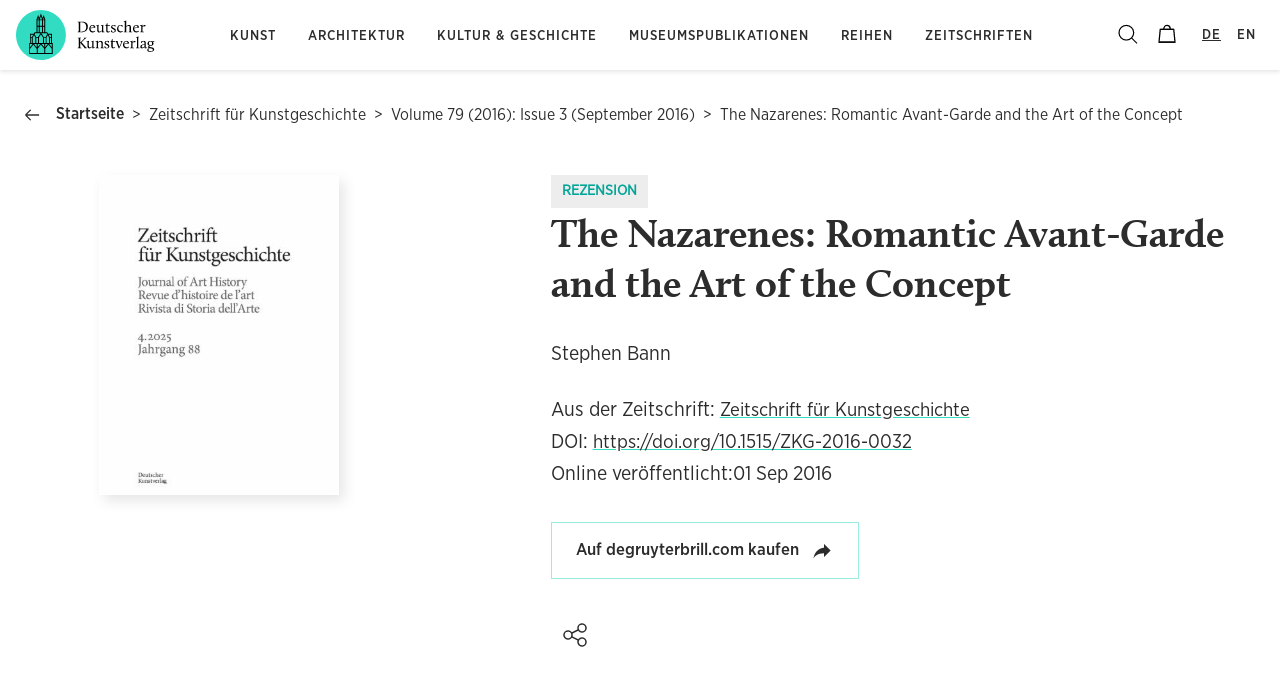

--- FILE ---
content_type: text/html; charset=utf-8
request_url: https://www.deutscherkunstverlag.de/de/article/10.1515/ZKG-2016-0032
body_size: 74364
content:
<!DOCTYPE html><html lang="de"><head><meta name="theme-color" content="#32DCC3"/><link href="https://cdn.jsdelivr.net/npm/bootstrap@5.3.2/dist/css/bootstrap.min.css" rel="stylesheet" integrity="sha384-T3c6CoIi6uLrA9TneNEoa7RxnatzjcDSCmG1MXxSR1GAsXEV/Dwwykc2MPK8M2HN" crossorigin="anonymous"/><meta charSet="utf-8"/><meta name="robots" content="index, follow"/><title>The Nazarenes: Romantic Avant-Garde and the Art of the Concept</title><meta name="description" content=""/><meta name="viewport" content="initial-scale=1.0, width=device-width"/><link rel="canonical" href="https://www.deutscherkunstverlag.de/de/article/10.1515/ZKG-2016-0032"/><meta property="og:url" content="https://www.deutscherkunstverlag.de/de/article/10.1515/ZKG-2016-0032"/><meta property="og:site_name" content="Deutscher Kunstverlag"/><meta property="og:title" content="The Nazarenes: Romantic Avant-Garde and the Art of the Concept"/><meta property="og:description" content=""/><meta property="og:image" content="https://dkv-parsed-data-feed.s3.eu-central-1.amazonaws.com/6328dc3d16ff950b51e72b0b/cover-image--0.7501764.jpg"/><meta property="og:image:alt" content="The Nazarenes: Romantic Avant-Garde and the Art of the Concept"/><meta property="og:image:secure_url" content="https://dkv-parsed-data-feed.s3.eu-central-1.amazonaws.com/6328dc3d16ff950b51e72b0b/cover-image--0.7501764.jpg"/><meta property="og:type" content="article"/><meta property="og:locale" content="de"/><meta property="article:published_time"/><meta property="article:author" content="[object Object]"/><meta property="article:section" content="Kunst"/><meta name="citation_firstpage" content="429"/><meta name="citation_lastpage" content="433"/><meta name="citation_issue" content="3"/><meta name="citation_issn" content="2569-1619"/><meta name="citation_language" content="German"/><meta name="citation_volume" content="79"/><meta name="citation_publisher" content="Deutscher Kunstverlag"/><meta name="citation_author" content="[object Object]"/><meta name="citation_title" content="The Nazarenes: Romantic Avant-Garde and the Art of the Concept"/><meta name="citation_journal_title" content="Zeitschrift für Kunstgeschichte"/><meta name="citation_publication_date" content="2016-09-01"/><meta name="citation_doi" content="10.1515/ZKG-2016-0032"/><meta name="twitter:card" content="summary_large_image"/><meta name="twitter:site" content="@helpers.convertDateToISOFormat(publishDate)Dt_Kunstverlag"/><meta name="twitter:title" content="The Nazarenes: Romantic Avant-Garde and the Art of the Concept"/><meta name="twitter:description" content=""/><meta name="twitter:image" content="https://dkv-parsed-data-feed.s3.eu-central-1.amazonaws.com/6328dc3d16ff950b51e72b0b/cover-image--0.7501764.jpg"/><meta name="twitter:image:alt" content="The Nazarenes: Romantic Avant-Garde and the Art of the Concept"/><meta name="twitter:domain" content="https://www.deutscherkunstverlag.de/de/article/undefined"/><link rel="alternate" hrefLang="en" href="https://www.deutscherkunstverlag.de/article/10.1515/ZKG-2016-0032"/><link rel="alternate" hrefLang="de" href="https://www.deutscherkunstverlag.de/de/article/10.1515/ZKG-2016-0032"/><link rel="alternate" hrefLang="x-default" href="https://www.deutscherkunstverlag.de/article/10.1515/ZKG-2016-0032"/><script type="application/ld+json">{
            "@context": "http://schema.org",
            "@type": "Article",
            "author": [
              {
                "@type": "Person",
                "name": "Stephen Bann"
              }
            ],
            "audience": null,
            "datePublished": "2016-09-01",
            "headline": "The Nazarenes: Romantic Avant-Garde and the Art of the Concept",
            "keywords": "",
            "isAccessibleForFree": false,
            "publisher": {
              "@type": "Organization",
              "name": "Deutscher Kunstverlag"
            },
            "name": "The Nazarenes: Romantic Avant-Garde and the Art of the Concept",
            "image": "https://dkv-parsed-data-feed.s3.eu-central-1.amazonaws.com/6328dc3d16ff950b51e72b0b/cover-image--0.7501764.jpg",
            "url": "https://www.deutscherkunstverlag.de/de/article/10.1515/ZKG-2016-0032"
          }</script><meta name="next-head-count" content="41"/><link rel="preload" href="/_next/static/css/0b255535da1c38ce4c30.css" as="style"/><link rel="stylesheet" href="/_next/static/css/0b255535da1c38ce4c30.css" data-n-g=""/><link rel="preload" href="/_next/static/css/d60b810b015f96b0a3e7.css" as="style"/><link rel="stylesheet" href="/_next/static/css/d60b810b015f96b0a3e7.css" data-n-p=""/><noscript data-n-css=""></noscript><script defer="" nomodule="" src="/_next/static/chunks/polyfills-a40ef1678bae11e696dba45124eadd70.js"></script><script src="/_next/static/chunks/webpack-0c9e68b18669233e631d.js" defer=""></script><script src="/_next/static/chunks/framework-7612f137f39df1be4160.js" defer=""></script><script src="/_next/static/chunks/main-db13a9676393100d9267.js" defer=""></script><script src="/_next/static/chunks/pages/_app-cdb514270b8eed4a08db.js" defer=""></script><script src="/_next/static/chunks/cb1608f2-0aa0188d59a973044319.js" defer=""></script><script src="/_next/static/chunks/2cca2479-20095b1b24d286be3ba4.js" defer=""></script><script src="/_next/static/chunks/9754-488396528ada9ca4d6eb.js" defer=""></script><script src="/_next/static/chunks/305-ce575b3c2811988b1337.js" defer=""></script><script src="/_next/static/chunks/1129-b66e41ef51acc7fa4646.js" defer=""></script><script src="/_next/static/chunks/4934-a3f17efec5a9e463e904.js" defer=""></script><script src="/_next/static/chunks/7135-81ebcf59ef10c10f6ec7.js" defer=""></script><script src="/_next/static/chunks/1093-c2f3e12647a3972d7af7.js" defer=""></script><script src="/_next/static/chunks/3572-c3d190b28f450f4405ab.js" defer=""></script><script src="/_next/static/chunks/pages/article/%5B...doi%5D-5d664dd5fd48e45374e2.js" defer=""></script><script src="/_next/static/dgUWgaTnW2s7zTEuJYXXs/_buildManifest.js" defer=""></script><script src="/_next/static/dgUWgaTnW2s7zTEuJYXXs/_ssgManifest.js" defer=""></script><style id="jss-server-side">.MuiSvgIcon-root {
  fill: currentColor;
  width: 1em;
  height: 1em;
  display: inline-block;
  font-size: 1.5rem;
  transition: fill 200ms cubic-bezier(0.4, 0, 0.2, 1) 0ms;
  flex-shrink: 0;
  user-select: none;
}
.MuiSvgIcon-colorPrimary {
  color: #32DCC3;
}
.MuiSvgIcon-colorSecondary {
  color: #263AA6;
}
.MuiSvgIcon-colorAction {
  color: rgba(0, 0, 0, 0.54);
}
.MuiSvgIcon-colorError {
  color: #f44336;
}
.MuiSvgIcon-colorDisabled {
  color: rgba(0, 0, 0, 0.26);
}
.MuiSvgIcon-fontSizeInherit {
  font-size: inherit;
}
.MuiSvgIcon-fontSizeSmall {
  font-size: 1.25rem;
}
.MuiSvgIcon-fontSizeLarge {
  font-size: 2.1875rem;
}
.MuiPaper-root {
  color: #2C2C2C;
  transition: box-shadow 300ms cubic-bezier(0.4, 0, 0.2, 1) 0ms;
  background-color: #fff;
}
.MuiPaper-rounded {
  border-radius: 4px;
}
.MuiPaper-outlined {
  border: 1px solid rgba(0, 0, 0, 0.12);
}
.MuiPaper-elevation0 {
  box-shadow: none;
}
.MuiPaper-elevation1 {
  box-shadow: 0px 2px 1px -1px rgba(0,0,0,0.2),0px 1px 1px 0px rgba(0,0,0,0.14),0px 1px 3px 0px rgba(0,0,0,0.12);
}
.MuiPaper-elevation2 {
  box-shadow: 0px 3px 1px -2px rgba(0,0,0,0.2),0px 2px 2px 0px rgba(0,0,0,0.14),0px 1px 5px 0px rgba(0,0,0,0.12);
}
.MuiPaper-elevation3 {
  box-shadow: 0px 3px 3px -2px rgba(0,0,0,0.2),0px 3px 4px 0px rgba(0,0,0,0.14),0px 1px 8px 0px rgba(0,0,0,0.12);
}
.MuiPaper-elevation4 {
  box-shadow: 0px 2px 4px -1px rgba(0,0,0,0.2),0px 4px 5px 0px rgba(0,0,0,0.14),0px 1px 10px 0px rgba(0,0,0,0.12);
}
.MuiPaper-elevation5 {
  box-shadow: 0px 3px 5px -1px rgba(0,0,0,0.2),0px 5px 8px 0px rgba(0,0,0,0.14),0px 1px 14px 0px rgba(0,0,0,0.12);
}
.MuiPaper-elevation6 {
  box-shadow: 0px 3px 5px -1px rgba(0,0,0,0.2),0px 6px 10px 0px rgba(0,0,0,0.14),0px 1px 18px 0px rgba(0,0,0,0.12);
}
.MuiPaper-elevation7 {
  box-shadow: 0px 4px 5px -2px rgba(0,0,0,0.2),0px 7px 10px 1px rgba(0,0,0,0.14),0px 2px 16px 1px rgba(0,0,0,0.12);
}
.MuiPaper-elevation8 {
  box-shadow: 0px 5px 5px -3px rgba(0,0,0,0.2),0px 8px 10px 1px rgba(0,0,0,0.14),0px 3px 14px 2px rgba(0,0,0,0.12);
}
.MuiPaper-elevation9 {
  box-shadow: 0px 5px 6px -3px rgba(0,0,0,0.2),0px 9px 12px 1px rgba(0,0,0,0.14),0px 3px 16px 2px rgba(0,0,0,0.12);
}
.MuiPaper-elevation10 {
  box-shadow: 0px 6px 6px -3px rgba(0,0,0,0.2),0px 10px 14px 1px rgba(0,0,0,0.14),0px 4px 18px 3px rgba(0,0,0,0.12);
}
.MuiPaper-elevation11 {
  box-shadow: 0px 6px 7px -4px rgba(0,0,0,0.2),0px 11px 15px 1px rgba(0,0,0,0.14),0px 4px 20px 3px rgba(0,0,0,0.12);
}
.MuiPaper-elevation12 {
  box-shadow: 0px 7px 8px -4px rgba(0,0,0,0.2),0px 12px 17px 2px rgba(0,0,0,0.14),0px 5px 22px 4px rgba(0,0,0,0.12);
}
.MuiPaper-elevation13 {
  box-shadow: 0px 7px 8px -4px rgba(0,0,0,0.2),0px 13px 19px 2px rgba(0,0,0,0.14),0px 5px 24px 4px rgba(0,0,0,0.12);
}
.MuiPaper-elevation14 {
  box-shadow: 0px 7px 9px -4px rgba(0,0,0,0.2),0px 14px 21px 2px rgba(0,0,0,0.14),0px 5px 26px 4px rgba(0,0,0,0.12);
}
.MuiPaper-elevation15 {
  box-shadow: 0px 8px 9px -5px rgba(0,0,0,0.2),0px 15px 22px 2px rgba(0,0,0,0.14),0px 6px 28px 5px rgba(0,0,0,0.12);
}
.MuiPaper-elevation16 {
  box-shadow: 0px 8px 10px -5px rgba(0,0,0,0.2),0px 16px 24px 2px rgba(0,0,0,0.14),0px 6px 30px 5px rgba(0,0,0,0.12);
}
.MuiPaper-elevation17 {
  box-shadow: 0px 8px 11px -5px rgba(0,0,0,0.2),0px 17px 26px 2px rgba(0,0,0,0.14),0px 6px 32px 5px rgba(0,0,0,0.12);
}
.MuiPaper-elevation18 {
  box-shadow: 0px 9px 11px -5px rgba(0,0,0,0.2),0px 18px 28px 2px rgba(0,0,0,0.14),0px 7px 34px 6px rgba(0,0,0,0.12);
}
.MuiPaper-elevation19 {
  box-shadow: 0px 9px 12px -6px rgba(0,0,0,0.2),0px 19px 29px 2px rgba(0,0,0,0.14),0px 7px 36px 6px rgba(0,0,0,0.12);
}
.MuiPaper-elevation20 {
  box-shadow: 0px 10px 13px -6px rgba(0,0,0,0.2),0px 20px 31px 3px rgba(0,0,0,0.14),0px 8px 38px 7px rgba(0,0,0,0.12);
}
.MuiPaper-elevation21 {
  box-shadow: 0px 10px 13px -6px rgba(0,0,0,0.2),0px 21px 33px 3px rgba(0,0,0,0.14),0px 8px 40px 7px rgba(0,0,0,0.12);
}
.MuiPaper-elevation22 {
  box-shadow: 0px 10px 14px -6px rgba(0,0,0,0.2),0px 22px 35px 3px rgba(0,0,0,0.14),0px 8px 42px 7px rgba(0,0,0,0.12);
}
.MuiPaper-elevation23 {
  box-shadow: 0px 11px 14px -7px rgba(0,0,0,0.2),0px 23px 36px 3px rgba(0,0,0,0.14),0px 9px 44px 8px rgba(0,0,0,0.12);
}
.MuiPaper-elevation24 {
  box-shadow: 0px 11px 15px -7px rgba(0,0,0,0.2),0px 24px 38px 3px rgba(0,0,0,0.14),0px 9px 46px 8px rgba(0,0,0,0.12);
}
.MuiButtonBase-root {
  color: inherit;
  border: 0;
  cursor: pointer;
  margin: 0;
  display: inline-flex;
  outline: 0;
  padding: 0;
  position: relative;
  align-items: center;
  user-select: none;
  border-radius: 0;
  vertical-align: middle;
  -moz-appearance: none;
  justify-content: center;
  text-decoration: none;
  background-color: transparent;
  -webkit-appearance: none;
  -webkit-tap-highlight-color: transparent;
}
.MuiButtonBase-root::-moz-focus-inner {
  border-style: none;
}
.MuiButtonBase-root.Mui-disabled {
  cursor: default;
  pointer-events: none;
}
@media print {
  .MuiButtonBase-root {
    color-adjust: exact;
  }
}
  .MuiIconButton-root {
    flex: 0 0 auto;
    color: rgba(0, 0, 0, 0.54);
    padding: 12px;
    overflow: visible;
    font-size: 1.5rem;
    text-align: center;
    transition: background-color 150ms cubic-bezier(0.4, 0, 0.2, 1) 0ms;
    border-radius: 50%;
  }
  .MuiIconButton-root:hover {
    background-color: rgba(0, 0, 0, 0.04);
  }
  .MuiIconButton-root.Mui-disabled {
    color: rgba(0, 0, 0, 0.26);
    background-color: transparent;
  }
@media (hover: none) {
  .MuiIconButton-root:hover {
    background-color: transparent;
  }
}
  .MuiIconButton-edgeStart {
    margin-left: -12px;
  }
  .MuiIconButton-sizeSmall.MuiIconButton-edgeStart {
    margin-left: -3px;
  }
  .MuiIconButton-edgeEnd {
    margin-right: -12px;
  }
  .MuiIconButton-sizeSmall.MuiIconButton-edgeEnd {
    margin-right: -3px;
  }
  .MuiIconButton-colorInherit {
    color: inherit;
  }
  .MuiIconButton-colorPrimary {
    color: #32DCC3;
  }
  .MuiIconButton-colorPrimary:hover {
    background-color: rgba(50, 220, 195, 0.04);
  }
@media (hover: none) {
  .MuiIconButton-colorPrimary:hover {
    background-color: transparent;
  }
}
  .MuiIconButton-colorSecondary {
    color: #263AA6;
  }
  .MuiIconButton-colorSecondary:hover {
    background-color: rgba(38, 58, 166, 0.04);
  }
@media (hover: none) {
  .MuiIconButton-colorSecondary:hover {
    background-color: transparent;
  }
}
  .MuiIconButton-sizeSmall {
    padding: 3px;
    font-size: 1.125rem;
  }
  .MuiIconButton-label {
    width: 100%;
    display: flex;
    align-items: inherit;
    justify-content: inherit;
  }

  .jss90 {
    padding-top: 32px;
  }
  .jss91 {
    padding-left: 8px;
    padding-right: 8px;
  }
  .jss92 {  }
  .jss93 {  }
@media (min-width:0px) {
  .jss93 {
    display: none;
  }
}
@media (min-width:960px) {
  .jss93 {
    display: block;
  }
}
  .jss94 {
    padding-top: 8px;
    padding-bottom: 8px;
  }
  .jss95 {
    padding-top: 12px;
    padding-bottom: 12px;
  }
  .jss96 {
    padding-top: 16px;
    padding-bottom: 16px;
  }
  .jss99 {
    padding-top: 16px;
    padding-bottom: 16px;
  }
  .jss106 {  }
@media (min-width:0px) {
  .jss106 {
    display: none;
  }
}
@media (min-width:960px) {
  .jss106 {
    display: block;
  }
}
  .jss107 {
    padding-top: 8px;
    padding-bottom: 8px;
  }
  .jss129 {  }
@media (min-width:0px) {
  .jss129 {
    display: none;
  }
}
@media (min-width:960px) {
  .jss129 {
    display: block;
  }
}
  .jss177 {
    margin-top: 16px;
  }
  .jss178 {
    margin-top: 16px;
    margin-bottom: 16px;
  }
  .jss179 {
    margin-top: 16px;
    margin-bottom: 16px;
  }
  .MuiTypography-root {
    margin: 0;
  }
  .MuiTypography-body2 {
    font-size: 0.75rem;
    font-family: GothamNarrow;
    font-weight: 400;
    line-height: 1.43;
  }
  .MuiTypography-body1 {
    font-size: 1rem;
    font-family: GothamNarrow;
    font-weight: 400;
    line-height: 1.5;
  }
  .MuiTypography-caption {
    font-size: 0.75rem;
    font-family: GothamNarrow;
    font-weight: 400;
    line-height: 1.66;
  }
  .MuiTypography-button {
    font-size: 1.2rem;
    font-style: normal;
    font-family: GothamNarrow;
    font-weight: bold;
    line-height: 1.8;
    text-transform: uppercase;
  }
  .MuiTypography-h1 {
    font-size: 3.3rem;
    font-family: GothamNarrow;
    font-weight: 400;
    line-height: 1.167;
  }
  .MuiTypography-h2 {
    color: #2C2C2C;
    font-size: 2.2rem;
    font-family: calluna;
    font-weight: 900;
    line-height: 1.27;
  }
  .MuiTypography-h3 {
    color: #2C2C2C;
    font-size: 1.6rem;
    font-family: calluna;
    font-weight: 900;
    line-height: 1.27;
  }
  .MuiTypography-h4 {
    font-size: 1.2rem;
    font-family: GothamNarrow;
    font-weight: 400;
    line-height: 1.6;
  }
  .MuiTypography-h5 {
    font-size: 1rem;
    font-family: GothamNarrow;
    font-weight: 400;
    line-height: 1.8;
  }
  .MuiTypography-h6 {
    font-size: 0.85rem;
    font-family: GothamNarrow;
    font-weight: 500;
    line-height: 1.8;
    letter-spacing: 1px;
    text-transform: uppercase;
  }
  .MuiTypography-subtitle1 {
    font-size: 1rem;
    font-family: GothamNarrow;
    font-weight: 400;
    line-height: 1.75;
  }
  .MuiTypography-subtitle2 {
    font-size: 0.875rem;
    font-family: GothamNarrow;
    font-weight: 500;
    line-height: 1.57;
  }
  .MuiTypography-overline {
    font-size: 0.75rem;
    font-family: GothamNarrow;
    font-weight: 400;
    line-height: 2.66;
    text-transform: uppercase;
  }
  .MuiTypography-srOnly {
    width: 1px;
    height: 1px;
    overflow: hidden;
    position: absolute;
  }
  .MuiTypography-alignLeft {
    text-align: left;
  }
  .MuiTypography-alignCenter {
    text-align: center;
  }
  .MuiTypography-alignRight {
    text-align: right;
  }
  .MuiTypography-alignJustify {
    text-align: justify;
  }
  .MuiTypography-noWrap {
    overflow: hidden;
    white-space: nowrap;
    text-overflow: ellipsis;
  }
  .MuiTypography-gutterBottom {
    margin-bottom: 0.35em;
  }
  .MuiTypography-paragraph {
    margin-bottom: 16px;
  }
  .MuiTypography-colorInherit {
    color: inherit;
  }
  .MuiTypography-colorPrimary {
    color: #32DCC3;
  }
  .MuiTypography-colorSecondary {
    color: #263AA6;
  }
  .MuiTypography-colorTextPrimary {
    color: #2C2C2C;
  }
  .MuiTypography-colorTextSecondary {
    color: #9e9e9e;
  }
  .MuiTypography-colorError {
    color: #f44336;
  }
  .MuiTypography-displayInline {
    display: inline;
  }
  .MuiTypography-displayBlock {
    display: block;
  }
  .MuiBreadcrumbs-ol {
    margin: 0;
    display: flex;
    padding: 0;
    flex-wrap: wrap;
    list-style: none;
    align-items: center;
  }
  .MuiBreadcrumbs-separator {
    display: flex;
    margin-left: 8px;
    user-select: none;
    margin-right: 8px;
  }
  .MuiButton-root {
    color: #2C2C2C;
    padding: 6px 16px;
    font-size: 1.2rem;
    min-width: 64px;
    box-sizing: border-box;
    font-style: normal;
    transition: background-color 250ms cubic-bezier(0.4, 0, 0.2, 1) 0ms,box-shadow 250ms cubic-bezier(0.4, 0, 0.2, 1) 0ms,border 250ms cubic-bezier(0.4, 0, 0.2, 1) 0ms;
    font-family: GothamNarrow;
    font-weight: bold;
    line-height: 1.8;
    border-radius: 4px;
    text-transform: initial;
  }
  .MuiButton-root:hover {
    text-decoration: none;
    background-color: rgba(44, 44, 44, 0.04);
  }
  .MuiButton-root.Mui-disabled {
    color: rgba(0, 0, 0, 0.26);
  }
@media (hover: none) {
  .MuiButton-root:hover {
    background-color: transparent;
  }
}
  .MuiButton-root:hover.Mui-disabled {
    background-color: transparent;
  }
  .MuiButton-label {
    width: 100%;
    display: inherit;
    align-items: inherit;
    justify-content: inherit;
  }
  .MuiButton-text {
    padding: 6px 8px;
  }
  .MuiButton-textPrimary {
    color: #32DCC3;
  }
  .MuiButton-textPrimary:hover {
    background-color: rgba(50, 220, 195, 0.04);
  }
@media (hover: none) {
  .MuiButton-textPrimary:hover {
    background-color: transparent;
  }
}
  .MuiButton-textSecondary {
    color: #263AA6;
  }
  .MuiButton-textSecondary:hover {
    background-color: rgba(38, 58, 166, 0.04);
  }
@media (hover: none) {
  .MuiButton-textSecondary:hover {
    background-color: transparent;
  }
}
  .MuiButton-outlined {
    border: 1px solid rgba(0, 0, 0, 0.23);
    padding: 5px 15px;
  }
  .MuiButton-outlined.Mui-disabled {
    border: 1px solid rgba(0, 0, 0, 0.12);
  }
  .MuiButton-outlinedPrimary {
    color: #32DCC3;
    border: 1px solid rgba(50, 220, 195, 0.5);
  }
  .MuiButton-outlinedPrimary:hover {
    border: 1px solid #32DCC3;
    background-color: rgba(50, 220, 195, 0.04);
  }
@media (hover: none) {
  .MuiButton-outlinedPrimary:hover {
    background-color: transparent;
  }
}
  .MuiButton-outlinedSecondary {
    color: #263AA6;
    border: 1px solid rgba(38, 58, 166, 0.5);
  }
  .MuiButton-outlinedSecondary:hover {
    border: 1px solid #263AA6;
    background-color: rgba(38, 58, 166, 0.04);
  }
  .MuiButton-outlinedSecondary.Mui-disabled {
    border: 1px solid rgba(0, 0, 0, 0.26);
  }
@media (hover: none) {
  .MuiButton-outlinedSecondary:hover {
    background-color: transparent;
  }
}
  .MuiButton-contained {
    color: rgba(0, 0, 0, 0.87);
    box-shadow: 0px 3px 1px -2px rgba(0,0,0,0.2),0px 2px 2px 0px rgba(0,0,0,0.14),0px 1px 5px 0px rgba(0,0,0,0.12);
    background-color: #e0e0e0;
  }
  .MuiButton-contained:hover {
    box-shadow: 0px 2px 4px -1px rgba(0,0,0,0.2),0px 4px 5px 0px rgba(0,0,0,0.14),0px 1px 10px 0px rgba(0,0,0,0.12);
    background-color: #d5d5d5;
  }
  .MuiButton-contained.Mui-focusVisible {
    box-shadow: 0px 3px 5px -1px rgba(0,0,0,0.2),0px 6px 10px 0px rgba(0,0,0,0.14),0px 1px 18px 0px rgba(0,0,0,0.12);
  }
  .MuiButton-contained:active {
    box-shadow: 0px 5px 5px -3px rgba(0,0,0,0.2),0px 8px 10px 1px rgba(0,0,0,0.14),0px 3px 14px 2px rgba(0,0,0,0.12);
  }
  .MuiButton-contained.Mui-disabled {
    color: rgba(0, 0, 0, 0.26);
    box-shadow: none;
    background-color: rgba(0, 0, 0, 0.12);
  }
@media (hover: none) {
  .MuiButton-contained:hover {
    box-shadow: 0px 3px 1px -2px rgba(0,0,0,0.2),0px 2px 2px 0px rgba(0,0,0,0.14),0px 1px 5px 0px rgba(0,0,0,0.12);
    background-color: #e0e0e0;
  }
}
  .MuiButton-contained:hover.Mui-disabled {
    background-color: rgba(0, 0, 0, 0.12);
  }
  .MuiButton-containedPrimary {
    color: rgba(0, 0, 0, 0.87);
    background-color: #32DCC3;
  }
  .MuiButton-containedPrimary:hover {
    background-color: rgb(35, 154, 136);
  }
@media (hover: none) {
  .MuiButton-containedPrimary:hover {
    background-color: #32DCC3;
  }
}
  .MuiButton-containedSecondary {
    color: #fff;
    background-color: #263AA6;
  }
  .MuiButton-containedSecondary:hover {
    background-color: rgb(26, 40, 116);
  }
@media (hover: none) {
  .MuiButton-containedSecondary:hover {
    background-color: #263AA6;
  }
}
  .MuiButton-disableElevation {
    box-shadow: none;
  }
  .MuiButton-disableElevation:hover {
    box-shadow: none;
  }
  .MuiButton-disableElevation.Mui-focusVisible {
    box-shadow: none;
  }
  .MuiButton-disableElevation:active {
    box-shadow: none;
  }
  .MuiButton-disableElevation.Mui-disabled {
    box-shadow: none;
  }
  .MuiButton-colorInherit {
    color: inherit;
    border-color: currentColor;
  }
  .MuiButton-textSizeSmall {
    padding: 4px 5px;
    font-size: 0.8125rem;
  }
  .MuiButton-textSizeLarge {
    padding: 8px 11px;
    font-size: 0.9375rem;
  }
  .MuiButton-outlinedSizeSmall {
    padding: 3px 9px;
    font-size: 0.8125rem;
  }
  .MuiButton-outlinedSizeLarge {
    padding: 7px 21px;
    font-size: 0.9375rem;
  }
  .MuiButton-containedSizeSmall {
    padding: 4px 10px;
    font-size: 0.8125rem;
  }
  .MuiButton-containedSizeLarge {
    padding: 8px 22px;
    font-size: 0.9375rem;
  }
  .MuiButton-fullWidth {
    width: 100%;
  }
  .MuiButton-startIcon {
    display: inherit;
    margin-left: -4px;
    margin-right: 8px;
  }
  .MuiButton-startIcon.MuiButton-iconSizeSmall {
    margin-left: -2px;
  }
  .MuiButton-endIcon {
    display: inherit;
    margin-left: 8px;
    margin-right: -4px;
  }
  .MuiButton-endIcon.MuiButton-iconSizeSmall {
    margin-right: -2px;
  }
  .MuiButton-iconSizeSmall > *:first-child {
    font-size: 18px;
  }
  .MuiButton-iconSizeMedium > *:first-child {
    font-size: 20px;
  }
  .MuiButton-iconSizeLarge > *:first-child {
    font-size: 22px;
  }
  .MuiCard-root {
    overflow: hidden;
  }
  .MuiCardActionArea-root {
    width: 100%;
    display: block;
    text-align: inherit;
  }
  .MuiCardActionArea-root:hover .MuiCardActionArea-focusHighlight {
    opacity: 0.04;
  }
  .MuiCardActionArea-root.Mui-focusVisible .MuiCardActionArea-focusHighlight {
    opacity: 0.12;
  }
  .MuiCardActionArea-focusHighlight {
    top: 0;
    left: 0;
    right: 0;
    bottom: 0;
    opacity: 0;
    overflow: hidden;
    position: absolute;
    transition: opacity 250ms cubic-bezier(0.4, 0, 0.2, 1) 0ms;
    border-radius: inherit;
    pointer-events: none;
    background-color: currentcolor;
  }
  .MuiCardContent-root {
    padding: 16px;
  }
  .MuiCardContent-root:last-child {
    padding-bottom: 24px;
  }
  .MuiCardMedia-root {
    display: block;
    background-size: cover;
    background-repeat: no-repeat;
    background-position: center;
  }
  .MuiCardMedia-media {
    width: 100%;
  }
  .MuiCardMedia-img {
    object-fit: cover;
  }
  .MuiContainer-root {
    width: 100%;
    display: block;
    box-sizing: border-box;
    margin-left: auto;
    margin-right: auto;
    padding-left: 16px;
    padding-right: 16px;
  }
@media (min-width:600px) {
  .MuiContainer-root {
    padding-left: 24px;
    padding-right: 24px;
  }
}
  .MuiContainer-disableGutters {
    padding-left: 0;
    padding-right: 0;
  }
@media (min-width:600px) {
  .MuiContainer-fixed {
    max-width: 600px;
  }
}
@media (min-width:960px) {
  .MuiContainer-fixed {
    max-width: 960px;
  }
}
@media (min-width:1280px) {
  .MuiContainer-fixed {
    max-width: 1280px;
  }
}
@media (min-width:1920px) {
  .MuiContainer-fixed {
    max-width: 1920px;
  }
}
@media (min-width:0px) {
  .MuiContainer-maxWidthXs {
    max-width: 444px;
  }
}
@media (min-width:600px) {
  .MuiContainer-maxWidthSm {
    max-width: 600px;
  }
}
@media (min-width:960px) {
  .MuiContainer-maxWidthMd {
    max-width: 960px;
  }
}
@media (min-width:1280px) {
  .MuiContainer-maxWidthLg {
    max-width: 1280px;
  }
}
@media (min-width:1920px) {
  .MuiContainer-maxWidthXl {
    max-width: 1920px;
  }
}
  html {
    box-sizing: border-box;
    -webkit-font-smoothing: antialiased;
    -moz-osx-font-smoothing: grayscale;
  }
  *, *::before, *::after {
    box-sizing: inherit;
  }
  strong, b {
    font-weight: 700;
  }
  body {
    color: #2C2C2C;
    margin: 0;
    font-size: 0.75rem;
    font-family: GothamNarrow;
    font-weight: 400;
    line-height: 1.43;
    background-color: #fff;
  }
@media print {
  body {
    background-color: #fff;
  }
}
  body::backdrop {
    background-color: #fff;
  }
  .MuiDrawer-docked {
    flex: 0 0 auto;
  }
  .MuiDrawer-paper {
    top: 0;
    flex: 1 0 auto;
    height: 100%;
    display: flex;
    outline: 0;
    z-index: 1200;
    position: fixed;
    overflow-y: auto;
    flex-direction: column;
    -webkit-overflow-scrolling: touch;
  }
  .MuiDrawer-paperAnchorLeft {
    left: 0;
    right: auto;
  }
  .MuiDrawer-paperAnchorRight {
    left: auto;
    right: 0;
  }
  .MuiDrawer-paperAnchorTop {
    top: 0;
    left: 0;
    right: 0;
    bottom: auto;
    height: auto;
    max-height: 100%;
  }
  .MuiDrawer-paperAnchorBottom {
    top: auto;
    left: 0;
    right: 0;
    bottom: 0;
    height: auto;
    max-height: 100%;
  }
  .MuiDrawer-paperAnchorDockedLeft {
    border-right: 1px solid rgba(0, 0, 0, 0.12);
  }
  .MuiDrawer-paperAnchorDockedTop {
    border-bottom: 1px solid rgba(0, 0, 0, 0.12);
  }
  .MuiDrawer-paperAnchorDockedRight {
    border-left: 1px solid rgba(0, 0, 0, 0.12);
  }
  .MuiDrawer-paperAnchorDockedBottom {
    border-top: 1px solid rgba(0, 0, 0, 0.12);
  }
@keyframes mui-auto-fill {}
@keyframes mui-auto-fill-cancel {}
  .MuiInputBase-root {
    color: #2C2C2C;
    cursor: text;
    display: inline-flex;
    position: relative;
    font-size: 1rem;
    box-sizing: border-box;
    align-items: center;
    font-family: GothamNarrow;
    font-weight: 400;
    line-height: 1.1876em;
  }
  .MuiInputBase-root.Mui-disabled {
    color: rgba(0, 0, 0, 0.38);
    cursor: default;
  }
  .MuiInputBase-multiline {
    padding: 6px 0 7px;
  }
  .MuiInputBase-multiline.MuiInputBase-marginDense {
    padding-top: 3px;
  }
  .MuiInputBase-fullWidth {
    width: 100%;
  }
  .MuiInputBase-input {
    font: inherit;
    color: currentColor;
    width: 100%;
    border: 0;
    height: 1.1876em;
    margin: 0;
    display: block;
    padding: 6px 0 7px;
    min-width: 0;
    background: none;
    box-sizing: content-box;
    animation-name: mui-auto-fill-cancel;
    letter-spacing: inherit;
    animation-duration: 10ms;
    -webkit-tap-highlight-color: transparent;
  }
  .MuiInputBase-input::-webkit-input-placeholder {
    color: currentColor;
    opacity: 0.42;
    transition: opacity 200ms cubic-bezier(0.4, 0, 0.2, 1) 0ms;
  }
  .MuiInputBase-input::-moz-placeholder {
    color: currentColor;
    opacity: 0.42;
    transition: opacity 200ms cubic-bezier(0.4, 0, 0.2, 1) 0ms;
  }
  .MuiInputBase-input:-ms-input-placeholder {
    color: currentColor;
    opacity: 0.42;
    transition: opacity 200ms cubic-bezier(0.4, 0, 0.2, 1) 0ms;
  }
  .MuiInputBase-input::-ms-input-placeholder {
    color: currentColor;
    opacity: 0.42;
    transition: opacity 200ms cubic-bezier(0.4, 0, 0.2, 1) 0ms;
  }
  .MuiInputBase-input:focus {
    outline: 0;
  }
  .MuiInputBase-input:invalid {
    box-shadow: none;
  }
  .MuiInputBase-input::-webkit-search-decoration {
    -webkit-appearance: none;
  }
  .MuiInputBase-input.Mui-disabled {
    opacity: 1;
  }
  .MuiInputBase-input:-webkit-autofill {
    animation-name: mui-auto-fill;
    animation-duration: 5000s;
  }
  label[data-shrink=false] + .MuiInputBase-formControl .MuiInputBase-input::-webkit-input-placeholder {
    opacity: 0 !important;
  }
  label[data-shrink=false] + .MuiInputBase-formControl .MuiInputBase-input::-moz-placeholder {
    opacity: 0 !important;
  }
  label[data-shrink=false] + .MuiInputBase-formControl .MuiInputBase-input:-ms-input-placeholder {
    opacity: 0 !important;
  }
  label[data-shrink=false] + .MuiInputBase-formControl .MuiInputBase-input::-ms-input-placeholder {
    opacity: 0 !important;
  }
  label[data-shrink=false] + .MuiInputBase-formControl .MuiInputBase-input:focus::-webkit-input-placeholder {
    opacity: 0.42;
  }
  label[data-shrink=false] + .MuiInputBase-formControl .MuiInputBase-input:focus::-moz-placeholder {
    opacity: 0.42;
  }
  label[data-shrink=false] + .MuiInputBase-formControl .MuiInputBase-input:focus:-ms-input-placeholder {
    opacity: 0.42;
  }
  label[data-shrink=false] + .MuiInputBase-formControl .MuiInputBase-input:focus::-ms-input-placeholder {
    opacity: 0.42;
  }
  .MuiInputBase-inputMarginDense {
    padding-top: 3px;
  }
  .MuiInputBase-inputMultiline {
    height: auto;
    resize: none;
    padding: 0;
  }
  .MuiInputBase-inputTypeSearch {
    -moz-appearance: textfield;
    -webkit-appearance: textfield;
  }
  .MuiGrid-container {
    width: 100%;
    display: flex;
    flex-wrap: wrap;
    box-sizing: border-box;
  }
  .MuiGrid-item {
    margin: 0;
    box-sizing: border-box;
  }
  .MuiGrid-zeroMinWidth {
    min-width: 0;
  }
  .MuiGrid-direction-xs-column {
    flex-direction: column;
  }
  .MuiGrid-direction-xs-column-reverse {
    flex-direction: column-reverse;
  }
  .MuiGrid-direction-xs-row-reverse {
    flex-direction: row-reverse;
  }
  .MuiGrid-wrap-xs-nowrap {
    flex-wrap: nowrap;
  }
  .MuiGrid-wrap-xs-wrap-reverse {
    flex-wrap: wrap-reverse;
  }
  .MuiGrid-align-items-xs-center {
    align-items: center;
  }
  .MuiGrid-align-items-xs-flex-start {
    align-items: flex-start;
  }
  .MuiGrid-align-items-xs-flex-end {
    align-items: flex-end;
  }
  .MuiGrid-align-items-xs-baseline {
    align-items: baseline;
  }
  .MuiGrid-align-content-xs-center {
    align-content: center;
  }
  .MuiGrid-align-content-xs-flex-start {
    align-content: flex-start;
  }
  .MuiGrid-align-content-xs-flex-end {
    align-content: flex-end;
  }
  .MuiGrid-align-content-xs-space-between {
    align-content: space-between;
  }
  .MuiGrid-align-content-xs-space-around {
    align-content: space-around;
  }
  .MuiGrid-justify-content-xs-center {
    justify-content: center;
  }
  .MuiGrid-justify-content-xs-flex-end {
    justify-content: flex-end;
  }
  .MuiGrid-justify-content-xs-space-between {
    justify-content: space-between;
  }
  .MuiGrid-justify-content-xs-space-around {
    justify-content: space-around;
  }
  .MuiGrid-justify-content-xs-space-evenly {
    justify-content: space-evenly;
  }
  .MuiGrid-spacing-xs-1 {
    width: calc(100% + 8px);
    margin: -4px;
  }
  .MuiGrid-spacing-xs-1 > .MuiGrid-item {
    padding: 4px;
  }
  .MuiGrid-spacing-xs-2 {
    width: calc(100% + 16px);
    margin: -8px;
  }
  .MuiGrid-spacing-xs-2 > .MuiGrid-item {
    padding: 8px;
  }
  .MuiGrid-spacing-xs-3 {
    width: calc(100% + 24px);
    margin: -12px;
  }
  .MuiGrid-spacing-xs-3 > .MuiGrid-item {
    padding: 12px;
  }
  .MuiGrid-spacing-xs-4 {
    width: calc(100% + 32px);
    margin: -16px;
  }
  .MuiGrid-spacing-xs-4 > .MuiGrid-item {
    padding: 16px;
  }
  .MuiGrid-spacing-xs-5 {
    width: calc(100% + 40px);
    margin: -20px;
  }
  .MuiGrid-spacing-xs-5 > .MuiGrid-item {
    padding: 20px;
  }
  .MuiGrid-spacing-xs-6 {
    width: calc(100% + 48px);
    margin: -24px;
  }
  .MuiGrid-spacing-xs-6 > .MuiGrid-item {
    padding: 24px;
  }
  .MuiGrid-spacing-xs-7 {
    width: calc(100% + 56px);
    margin: -28px;
  }
  .MuiGrid-spacing-xs-7 > .MuiGrid-item {
    padding: 28px;
  }
  .MuiGrid-spacing-xs-8 {
    width: calc(100% + 64px);
    margin: -32px;
  }
  .MuiGrid-spacing-xs-8 > .MuiGrid-item {
    padding: 32px;
  }
  .MuiGrid-spacing-xs-9 {
    width: calc(100% + 72px);
    margin: -36px;
  }
  .MuiGrid-spacing-xs-9 > .MuiGrid-item {
    padding: 36px;
  }
  .MuiGrid-spacing-xs-10 {
    width: calc(100% + 80px);
    margin: -40px;
  }
  .MuiGrid-spacing-xs-10 > .MuiGrid-item {
    padding: 40px;
  }
  .MuiGrid-grid-xs-auto {
    flex-grow: 0;
    max-width: none;
    flex-basis: auto;
  }
  .MuiGrid-grid-xs-true {
    flex-grow: 1;
    max-width: 100%;
    flex-basis: 0;
  }
  .MuiGrid-grid-xs-1 {
    flex-grow: 0;
    max-width: 8.333333%;
    flex-basis: 8.333333%;
  }
  .MuiGrid-grid-xs-2 {
    flex-grow: 0;
    max-width: 16.666667%;
    flex-basis: 16.666667%;
  }
  .MuiGrid-grid-xs-3 {
    flex-grow: 0;
    max-width: 25%;
    flex-basis: 25%;
  }
  .MuiGrid-grid-xs-4 {
    flex-grow: 0;
    max-width: 33.333333%;
    flex-basis: 33.333333%;
  }
  .MuiGrid-grid-xs-5 {
    flex-grow: 0;
    max-width: 41.666667%;
    flex-basis: 41.666667%;
  }
  .MuiGrid-grid-xs-6 {
    flex-grow: 0;
    max-width: 50%;
    flex-basis: 50%;
  }
  .MuiGrid-grid-xs-7 {
    flex-grow: 0;
    max-width: 58.333333%;
    flex-basis: 58.333333%;
  }
  .MuiGrid-grid-xs-8 {
    flex-grow: 0;
    max-width: 66.666667%;
    flex-basis: 66.666667%;
  }
  .MuiGrid-grid-xs-9 {
    flex-grow: 0;
    max-width: 75%;
    flex-basis: 75%;
  }
  .MuiGrid-grid-xs-10 {
    flex-grow: 0;
    max-width: 83.333333%;
    flex-basis: 83.333333%;
  }
  .MuiGrid-grid-xs-11 {
    flex-grow: 0;
    max-width: 91.666667%;
    flex-basis: 91.666667%;
  }
  .MuiGrid-grid-xs-12 {
    flex-grow: 0;
    max-width: 100%;
    flex-basis: 100%;
  }
@media (min-width:600px) {
  .MuiGrid-grid-sm-auto {
    flex-grow: 0;
    max-width: none;
    flex-basis: auto;
  }
  .MuiGrid-grid-sm-true {
    flex-grow: 1;
    max-width: 100%;
    flex-basis: 0;
  }
  .MuiGrid-grid-sm-1 {
    flex-grow: 0;
    max-width: 8.333333%;
    flex-basis: 8.333333%;
  }
  .MuiGrid-grid-sm-2 {
    flex-grow: 0;
    max-width: 16.666667%;
    flex-basis: 16.666667%;
  }
  .MuiGrid-grid-sm-3 {
    flex-grow: 0;
    max-width: 25%;
    flex-basis: 25%;
  }
  .MuiGrid-grid-sm-4 {
    flex-grow: 0;
    max-width: 33.333333%;
    flex-basis: 33.333333%;
  }
  .MuiGrid-grid-sm-5 {
    flex-grow: 0;
    max-width: 41.666667%;
    flex-basis: 41.666667%;
  }
  .MuiGrid-grid-sm-6 {
    flex-grow: 0;
    max-width: 50%;
    flex-basis: 50%;
  }
  .MuiGrid-grid-sm-7 {
    flex-grow: 0;
    max-width: 58.333333%;
    flex-basis: 58.333333%;
  }
  .MuiGrid-grid-sm-8 {
    flex-grow: 0;
    max-width: 66.666667%;
    flex-basis: 66.666667%;
  }
  .MuiGrid-grid-sm-9 {
    flex-grow: 0;
    max-width: 75%;
    flex-basis: 75%;
  }
  .MuiGrid-grid-sm-10 {
    flex-grow: 0;
    max-width: 83.333333%;
    flex-basis: 83.333333%;
  }
  .MuiGrid-grid-sm-11 {
    flex-grow: 0;
    max-width: 91.666667%;
    flex-basis: 91.666667%;
  }
  .MuiGrid-grid-sm-12 {
    flex-grow: 0;
    max-width: 100%;
    flex-basis: 100%;
  }
}
@media (min-width:960px) {
  .MuiGrid-grid-md-auto {
    flex-grow: 0;
    max-width: none;
    flex-basis: auto;
  }
  .MuiGrid-grid-md-true {
    flex-grow: 1;
    max-width: 100%;
    flex-basis: 0;
  }
  .MuiGrid-grid-md-1 {
    flex-grow: 0;
    max-width: 8.333333%;
    flex-basis: 8.333333%;
  }
  .MuiGrid-grid-md-2 {
    flex-grow: 0;
    max-width: 16.666667%;
    flex-basis: 16.666667%;
  }
  .MuiGrid-grid-md-3 {
    flex-grow: 0;
    max-width: 25%;
    flex-basis: 25%;
  }
  .MuiGrid-grid-md-4 {
    flex-grow: 0;
    max-width: 33.333333%;
    flex-basis: 33.333333%;
  }
  .MuiGrid-grid-md-5 {
    flex-grow: 0;
    max-width: 41.666667%;
    flex-basis: 41.666667%;
  }
  .MuiGrid-grid-md-6 {
    flex-grow: 0;
    max-width: 50%;
    flex-basis: 50%;
  }
  .MuiGrid-grid-md-7 {
    flex-grow: 0;
    max-width: 58.333333%;
    flex-basis: 58.333333%;
  }
  .MuiGrid-grid-md-8 {
    flex-grow: 0;
    max-width: 66.666667%;
    flex-basis: 66.666667%;
  }
  .MuiGrid-grid-md-9 {
    flex-grow: 0;
    max-width: 75%;
    flex-basis: 75%;
  }
  .MuiGrid-grid-md-10 {
    flex-grow: 0;
    max-width: 83.333333%;
    flex-basis: 83.333333%;
  }
  .MuiGrid-grid-md-11 {
    flex-grow: 0;
    max-width: 91.666667%;
    flex-basis: 91.666667%;
  }
  .MuiGrid-grid-md-12 {
    flex-grow: 0;
    max-width: 100%;
    flex-basis: 100%;
  }
}
@media (min-width:1280px) {
  .MuiGrid-grid-lg-auto {
    flex-grow: 0;
    max-width: none;
    flex-basis: auto;
  }
  .MuiGrid-grid-lg-true {
    flex-grow: 1;
    max-width: 100%;
    flex-basis: 0;
  }
  .MuiGrid-grid-lg-1 {
    flex-grow: 0;
    max-width: 8.333333%;
    flex-basis: 8.333333%;
  }
  .MuiGrid-grid-lg-2 {
    flex-grow: 0;
    max-width: 16.666667%;
    flex-basis: 16.666667%;
  }
  .MuiGrid-grid-lg-3 {
    flex-grow: 0;
    max-width: 25%;
    flex-basis: 25%;
  }
  .MuiGrid-grid-lg-4 {
    flex-grow: 0;
    max-width: 33.333333%;
    flex-basis: 33.333333%;
  }
  .MuiGrid-grid-lg-5 {
    flex-grow: 0;
    max-width: 41.666667%;
    flex-basis: 41.666667%;
  }
  .MuiGrid-grid-lg-6 {
    flex-grow: 0;
    max-width: 50%;
    flex-basis: 50%;
  }
  .MuiGrid-grid-lg-7 {
    flex-grow: 0;
    max-width: 58.333333%;
    flex-basis: 58.333333%;
  }
  .MuiGrid-grid-lg-8 {
    flex-grow: 0;
    max-width: 66.666667%;
    flex-basis: 66.666667%;
  }
  .MuiGrid-grid-lg-9 {
    flex-grow: 0;
    max-width: 75%;
    flex-basis: 75%;
  }
  .MuiGrid-grid-lg-10 {
    flex-grow: 0;
    max-width: 83.333333%;
    flex-basis: 83.333333%;
  }
  .MuiGrid-grid-lg-11 {
    flex-grow: 0;
    max-width: 91.666667%;
    flex-basis: 91.666667%;
  }
  .MuiGrid-grid-lg-12 {
    flex-grow: 0;
    max-width: 100%;
    flex-basis: 100%;
  }
}
@media (min-width:1920px) {
  .MuiGrid-grid-xl-auto {
    flex-grow: 0;
    max-width: none;
    flex-basis: auto;
  }
  .MuiGrid-grid-xl-true {
    flex-grow: 1;
    max-width: 100%;
    flex-basis: 0;
  }
  .MuiGrid-grid-xl-1 {
    flex-grow: 0;
    max-width: 8.333333%;
    flex-basis: 8.333333%;
  }
  .MuiGrid-grid-xl-2 {
    flex-grow: 0;
    max-width: 16.666667%;
    flex-basis: 16.666667%;
  }
  .MuiGrid-grid-xl-3 {
    flex-grow: 0;
    max-width: 25%;
    flex-basis: 25%;
  }
  .MuiGrid-grid-xl-4 {
    flex-grow: 0;
    max-width: 33.333333%;
    flex-basis: 33.333333%;
  }
  .MuiGrid-grid-xl-5 {
    flex-grow: 0;
    max-width: 41.666667%;
    flex-basis: 41.666667%;
  }
  .MuiGrid-grid-xl-6 {
    flex-grow: 0;
    max-width: 50%;
    flex-basis: 50%;
  }
  .MuiGrid-grid-xl-7 {
    flex-grow: 0;
    max-width: 58.333333%;
    flex-basis: 58.333333%;
  }
  .MuiGrid-grid-xl-8 {
    flex-grow: 0;
    max-width: 66.666667%;
    flex-basis: 66.666667%;
  }
  .MuiGrid-grid-xl-9 {
    flex-grow: 0;
    max-width: 75%;
    flex-basis: 75%;
  }
  .MuiGrid-grid-xl-10 {
    flex-grow: 0;
    max-width: 83.333333%;
    flex-basis: 83.333333%;
  }
  .MuiGrid-grid-xl-11 {
    flex-grow: 0;
    max-width: 91.666667%;
    flex-basis: 91.666667%;
  }
  .MuiGrid-grid-xl-12 {
    flex-grow: 0;
    max-width: 100%;
    flex-basis: 100%;
  }
}
  .MuiImageList-root {
    display: flex;
    padding: 0;
    flex-wrap: wrap;
    list-style: none;
    overflow-y: auto;
    -webkit-overflow-scrolling: touch;
  }
  .MuiLinearProgress-root {
    height: 4px;
    overflow: hidden;
    position: relative;
  }
@media print {
  .MuiLinearProgress-root {
    color-adjust: exact;
  }
}
  .MuiLinearProgress-colorPrimary {
    background-color: rgb(177, 241, 232);
  }
  .MuiLinearProgress-colorSecondary {
    background-color: rgb(172, 180, 221);
  }
  .MuiLinearProgress-buffer {
    background-color: transparent;
  }
  .MuiLinearProgress-query {
    transform: rotate(180deg);
  }
  .MuiLinearProgress-dashed {
    width: 100%;
    height: 100%;
    position: absolute;
    animation: MuiLinearProgress-keyframes-buffer 3s infinite linear;
    margin-top: 0;
  }
  .MuiLinearProgress-dashedColorPrimary {
    background-size: 10px 10px;
    background-image: radial-gradient(rgb(177, 241, 232) 0%, rgb(177, 241, 232) 16%, transparent 42%);
    background-position: 0 -23px;
  }
  .MuiLinearProgress-dashedColorSecondary {
    background-size: 10px 10px;
    background-image: radial-gradient(rgb(172, 180, 221) 0%, rgb(172, 180, 221) 16%, transparent 42%);
    background-position: 0 -23px;
  }
  .MuiLinearProgress-bar {
    top: 0;
    left: 0;
    width: 100%;
    bottom: 0;
    position: absolute;
    transition: transform 0.2s linear;
    transform-origin: left;
  }
  .MuiLinearProgress-barColorPrimary {
    background-color: #32DCC3;
  }
  .MuiLinearProgress-barColorSecondary {
    background-color: #263AA6;
  }
  .MuiLinearProgress-bar1Indeterminate {
    width: auto;
    animation: MuiLinearProgress-keyframes-indeterminate1 2.1s cubic-bezier(0.65, 0.815, 0.735, 0.395) infinite;
  }
  .MuiLinearProgress-bar1Determinate {
    transition: transform .4s linear;
  }
  .MuiLinearProgress-bar1Buffer {
    z-index: 1;
    transition: transform .4s linear;
  }
  .MuiLinearProgress-bar2Indeterminate {
    width: auto;
    animation: MuiLinearProgress-keyframes-indeterminate2 2.1s cubic-bezier(0.165, 0.84, 0.44, 1) 1.15s infinite;
  }
  .MuiLinearProgress-bar2Buffer {
    transition: transform .4s linear;
  }
@keyframes MuiLinearProgress-keyframes-indeterminate1 {
  0% {
    left: -35%;
    right: 100%;
  }
  60% {
    left: 100%;
    right: -90%;
  }
  100% {
    left: 100%;
    right: -90%;
  }
}
@keyframes MuiLinearProgress-keyframes-indeterminate2 {
  0% {
    left: -200%;
    right: 100%;
  }
  60% {
    left: 107%;
    right: -8%;
  }
  100% {
    left: 107%;
    right: -8%;
  }
}
@keyframes MuiLinearProgress-keyframes-buffer {
  0% {
    opacity: 1;
    background-position: 0 -23px;
  }
  50% {
    opacity: 0;
    background-position: 0 -23px;
  }
  100% {
    opacity: 1;
    background-position: -200px -23px;
  }
}
  .MuiLink-underlineNone {
    text-decoration: none;
  }
  .MuiLink-underlineHover {
    text-decoration: none;
  }
  .MuiLink-underlineHover:hover {
    text-decoration: underline;
  }
  .MuiLink-underlineAlways {
    text-decoration: underline;
  }
  .MuiLink-button {
    border: 0;
    cursor: pointer;
    margin: 0;
    outline: 0;
    padding: 0;
    position: relative;
    user-select: none;
    border-radius: 0;
    vertical-align: middle;
    -moz-appearance: none;
    background-color: transparent;
    -webkit-appearance: none;
    -webkit-tap-highlight-color: transparent;
  }
  .MuiLink-button::-moz-focus-inner {
    border-style: none;
  }
  .MuiLink-button.Mui-focusVisible {
    outline: auto;
  }
  .MuiList-root {
    margin: 0;
    padding: 0;
    position: relative;
    list-style: none;
  }
  .MuiList-padding {
    padding-top: 8px;
    padding-bottom: 8px;
  }
  .MuiList-subheader {
    padding-top: 0;
  }
  .MuiListItemText-root {
    flex: 1 1 auto;
    min-width: 0;
    margin-top: 4px;
    margin-bottom: 4px;
  }
  .MuiListItemText-multiline {
    margin-top: 6px;
    margin-bottom: 6px;
  }
  .MuiListItemText-inset {
    padding-left: 56px;
  }
  .MuiPopover-paper {
    outline: 0;
    position: absolute;
    max-width: calc(100% - 32px);
    min-width: 16px;
    max-height: calc(100% - 32px);
    min-height: 16px;
    overflow-x: hidden;
    overflow-y: auto;
  }
  .MuiMenu-paper {
    max-height: calc(100% - 96px);
    -webkit-overflow-scrolling: touch;
  }
  .MuiMenu-list {
    outline: 0;
  }
  .jss169 {
    top: -5px;
    left: 0;
    right: 0;
    bottom: 0;
    margin: 0;
    padding: 0 8px;
    overflow: hidden;
    position: absolute;
    border-style: solid;
    border-width: 1px;
    border-radius: inherit;
    pointer-events: none;
  }
  .jss170 {
    padding: 0;
    text-align: left;
    transition: width 150ms cubic-bezier(0.0, 0, 0.2, 1) 0ms;
    line-height: 11px;
  }
  .jss171 {
    width: auto;
    height: 11px;
    display: block;
    padding: 0;
    font-size: 0.75em;
    max-width: 0.01px;
    text-align: left;
    transition: max-width 50ms cubic-bezier(0.0, 0, 0.2, 1) 0ms;
    visibility: hidden;
  }
  .jss171 > span {
    display: inline-block;
    padding-left: 5px;
    padding-right: 5px;
  }
  .jss172 {
    max-width: 1000px;
    transition: max-width 100ms cubic-bezier(0.0, 0, 0.2, 1) 50ms;
  }
  .MuiOutlinedInput-root {
    position: relative;
    border-radius: 4px;
  }
  .MuiOutlinedInput-root:hover .MuiOutlinedInput-notchedOutline {
    border-color: #2C2C2C;
  }
@media (hover: none) {
  .MuiOutlinedInput-root:hover .MuiOutlinedInput-notchedOutline {
    border-color: rgba(0, 0, 0, 0.23);
  }
}
  .MuiOutlinedInput-root.Mui-focused .MuiOutlinedInput-notchedOutline {
    border-color: #32DCC3;
    border-width: 2px;
  }
  .MuiOutlinedInput-root.Mui-error .MuiOutlinedInput-notchedOutline {
    border-color: #f44336;
  }
  .MuiOutlinedInput-root.Mui-disabled .MuiOutlinedInput-notchedOutline {
    border-color: rgba(0, 0, 0, 0.26);
  }
  .MuiOutlinedInput-colorSecondary.Mui-focused .MuiOutlinedInput-notchedOutline {
    border-color: #263AA6;
  }
  .MuiOutlinedInput-adornedStart {
    padding-left: 14px;
  }
  .MuiOutlinedInput-adornedEnd {
    padding-right: 14px;
  }
  .MuiOutlinedInput-multiline {
    padding: 18.5px 14px;
  }
  .MuiOutlinedInput-multiline.MuiOutlinedInput-marginDense {
    padding-top: 10.5px;
    padding-bottom: 10.5px;
  }
  .MuiOutlinedInput-notchedOutline {
    border-color: rgba(0, 0, 0, 0.23);
  }
  .MuiOutlinedInput-input {
    padding: 18.5px 14px;
  }
  .MuiOutlinedInput-input:-webkit-autofill {
    border-radius: inherit;
  }
  .MuiOutlinedInput-inputMarginDense {
    padding-top: 10.5px;
    padding-bottom: 10.5px;
  }
  .MuiOutlinedInput-inputMultiline {
    padding: 0;
  }
  .MuiOutlinedInput-inputAdornedStart {
    padding-left: 0;
  }
  .MuiOutlinedInput-inputAdornedEnd {
    padding-right: 0;
  }
  .MuiSelect-select {
    cursor: pointer;
    min-width: 16px;
    user-select: none;
    border-radius: 0;
    -moz-appearance: none;
    -webkit-appearance: none;
  }
  .MuiSelect-select:focus {
    border-radius: 0;
    background-color: rgba(0, 0, 0, 0.05);
  }
  .MuiSelect-select::-ms-expand {
    display: none;
  }
  .MuiSelect-select.Mui-disabled {
    cursor: default;
  }
  .MuiSelect-select[multiple] {
    height: auto;
  }
  .MuiSelect-select:not([multiple]) option, .MuiSelect-select:not([multiple]) optgroup {
    background-color: #fff;
  }
  .MuiSelect-select.MuiSelect-select {
    padding-right: 24px;
  }
  .MuiSelect-filled.MuiSelect-filled {
    padding-right: 32px;
  }
  .MuiSelect-outlined {
    border-radius: 4px;
  }
  .MuiSelect-outlined.MuiSelect-outlined {
    padding-right: 32px;
  }
  .MuiSelect-selectMenu {
    height: auto;
    overflow: hidden;
    min-height: 1.1876em;
    white-space: nowrap;
    text-overflow: ellipsis;
  }
  .MuiSelect-icon {
    top: calc(50% - 12px);
    color: rgba(0, 0, 0, 0.54);
    right: 0;
    position: absolute;
    pointer-events: none;
  }
  .MuiSelect-icon.Mui-disabled {
    color: rgba(0, 0, 0, 0.26);
  }
  .MuiSelect-iconOpen {
    transform: rotate(180deg);
  }
  .MuiSelect-iconFilled {
    right: 7px;
  }
  .MuiSelect-iconOutlined {
    right: 7px;
  }
  .MuiSelect-nativeInput {
    left: 0;
    width: 100%;
    bottom: 0;
    opacity: 0;
    position: absolute;
    pointer-events: none;
  }
  html {
    box-sizing: border-box;
    -webkit-font-smoothing: antialiased;
    -moz-osx-font-smoothing: grayscale;
  }
  *, *::before, *::after {
    box-sizing: inherit;
  }
  strong, b {
    font-weight: 700;
  }
  body {
    color: #2C2C2C;
    margin: 0;
    font-size: 0.75rem;
    font-family: GothamNarrow;
    font-weight: 400;
    line-height: 1.43;
    background-color: #fff;
  }
@media print {
  body {
    background-color: #fff;
  }
}
  body::backdrop {
    background-color: #fff;
  }
  .MuiPaper-root {
    color: #2C2C2C;
    transition: box-shadow 300ms cubic-bezier(0.4, 0, 0.2, 1) 0ms;
    background-color: #fff;
  }
  .MuiPaper-rounded {
    border-radius: 4px;
  }
  .MuiPaper-outlined {
    border: 1px solid rgba(0, 0, 0, 0.12);
  }
  .MuiPaper-elevation0 {
    box-shadow: none;
  }
  .MuiPaper-elevation1 {
    box-shadow: 0px 2px 1px -1px rgba(0,0,0,0.2),0px 1px 1px 0px rgba(0,0,0,0.14),0px 1px 3px 0px rgba(0,0,0,0.12);
  }
  .MuiPaper-elevation2 {
    box-shadow: 0px 3px 1px -2px rgba(0,0,0,0.2),0px 2px 2px 0px rgba(0,0,0,0.14),0px 1px 5px 0px rgba(0,0,0,0.12);
  }
  .MuiPaper-elevation3 {
    box-shadow: 0px 3px 3px -2px rgba(0,0,0,0.2),0px 3px 4px 0px rgba(0,0,0,0.14),0px 1px 8px 0px rgba(0,0,0,0.12);
  }
  .MuiPaper-elevation4 {
    box-shadow: 0px 2px 4px -1px rgba(0,0,0,0.2),0px 4px 5px 0px rgba(0,0,0,0.14),0px 1px 10px 0px rgba(0,0,0,0.12);
  }
  .MuiPaper-elevation5 {
    box-shadow: 0px 3px 5px -1px rgba(0,0,0,0.2),0px 5px 8px 0px rgba(0,0,0,0.14),0px 1px 14px 0px rgba(0,0,0,0.12);
  }
  .MuiPaper-elevation6 {
    box-shadow: 0px 3px 5px -1px rgba(0,0,0,0.2),0px 6px 10px 0px rgba(0,0,0,0.14),0px 1px 18px 0px rgba(0,0,0,0.12);
  }
  .MuiPaper-elevation7 {
    box-shadow: 0px 4px 5px -2px rgba(0,0,0,0.2),0px 7px 10px 1px rgba(0,0,0,0.14),0px 2px 16px 1px rgba(0,0,0,0.12);
  }
  .MuiPaper-elevation8 {
    box-shadow: 0px 5px 5px -3px rgba(0,0,0,0.2),0px 8px 10px 1px rgba(0,0,0,0.14),0px 3px 14px 2px rgba(0,0,0,0.12);
  }
  .MuiPaper-elevation9 {
    box-shadow: 0px 5px 6px -3px rgba(0,0,0,0.2),0px 9px 12px 1px rgba(0,0,0,0.14),0px 3px 16px 2px rgba(0,0,0,0.12);
  }
  .MuiPaper-elevation10 {
    box-shadow: 0px 6px 6px -3px rgba(0,0,0,0.2),0px 10px 14px 1px rgba(0,0,0,0.14),0px 4px 18px 3px rgba(0,0,0,0.12);
  }
  .MuiPaper-elevation11 {
    box-shadow: 0px 6px 7px -4px rgba(0,0,0,0.2),0px 11px 15px 1px rgba(0,0,0,0.14),0px 4px 20px 3px rgba(0,0,0,0.12);
  }
  .MuiPaper-elevation12 {
    box-shadow: 0px 7px 8px -4px rgba(0,0,0,0.2),0px 12px 17px 2px rgba(0,0,0,0.14),0px 5px 22px 4px rgba(0,0,0,0.12);
  }
  .MuiPaper-elevation13 {
    box-shadow: 0px 7px 8px -4px rgba(0,0,0,0.2),0px 13px 19px 2px rgba(0,0,0,0.14),0px 5px 24px 4px rgba(0,0,0,0.12);
  }
  .MuiPaper-elevation14 {
    box-shadow: 0px 7px 9px -4px rgba(0,0,0,0.2),0px 14px 21px 2px rgba(0,0,0,0.14),0px 5px 26px 4px rgba(0,0,0,0.12);
  }
  .MuiPaper-elevation15 {
    box-shadow: 0px 8px 9px -5px rgba(0,0,0,0.2),0px 15px 22px 2px rgba(0,0,0,0.14),0px 6px 28px 5px rgba(0,0,0,0.12);
  }
  .MuiPaper-elevation16 {
    box-shadow: 0px 8px 10px -5px rgba(0,0,0,0.2),0px 16px 24px 2px rgba(0,0,0,0.14),0px 6px 30px 5px rgba(0,0,0,0.12);
  }
  .MuiPaper-elevation17 {
    box-shadow: 0px 8px 11px -5px rgba(0,0,0,0.2),0px 17px 26px 2px rgba(0,0,0,0.14),0px 6px 32px 5px rgba(0,0,0,0.12);
  }
  .MuiPaper-elevation18 {
    box-shadow: 0px 9px 11px -5px rgba(0,0,0,0.2),0px 18px 28px 2px rgba(0,0,0,0.14),0px 7px 34px 6px rgba(0,0,0,0.12);
  }
  .MuiPaper-elevation19 {
    box-shadow: 0px 9px 12px -6px rgba(0,0,0,0.2),0px 19px 29px 2px rgba(0,0,0,0.14),0px 7px 36px 6px rgba(0,0,0,0.12);
  }
  .MuiPaper-elevation20 {
    box-shadow: 0px 10px 13px -6px rgba(0,0,0,0.2),0px 20px 31px 3px rgba(0,0,0,0.14),0px 8px 38px 7px rgba(0,0,0,0.12);
  }
  .MuiPaper-elevation21 {
    box-shadow: 0px 10px 13px -6px rgba(0,0,0,0.2),0px 21px 33px 3px rgba(0,0,0,0.14),0px 8px 40px 7px rgba(0,0,0,0.12);
  }
  .MuiPaper-elevation22 {
    box-shadow: 0px 10px 14px -6px rgba(0,0,0,0.2),0px 22px 35px 3px rgba(0,0,0,0.14),0px 8px 42px 7px rgba(0,0,0,0.12);
  }
  .MuiPaper-elevation23 {
    box-shadow: 0px 11px 14px -7px rgba(0,0,0,0.2),0px 23px 36px 3px rgba(0,0,0,0.14),0px 9px 44px 8px rgba(0,0,0,0.12);
  }
  .MuiPaper-elevation24 {
    box-shadow: 0px 11px 15px -7px rgba(0,0,0,0.2),0px 24px 38px 3px rgba(0,0,0,0.14),0px 9px 46px 8px rgba(0,0,0,0.12);
  }
  .MuiAppBar-root {
    width: 100%;
    display: flex;
    z-index: 1100;
    box-sizing: border-box;
    flex-shrink: 0;
    flex-direction: column;
  }
  .MuiAppBar-positionFixed {
    top: 0;
    left: auto;
    right: 0;
    position: fixed;
  }
@media print {
  .MuiAppBar-positionFixed {
    position: absolute;
  }
}
  .MuiAppBar-positionAbsolute {
    top: 0;
    left: auto;
    right: 0;
    position: absolute;
  }
  .MuiAppBar-positionSticky {
    top: 0;
    left: auto;
    right: 0;
    position: sticky;
  }
  .MuiAppBar-positionStatic {
    position: static;
  }
  .MuiAppBar-positionRelative {
    position: relative;
  }
  .MuiAppBar-colorDefault {
    color: rgba(0, 0, 0, 0.87);
    background-color: #f5f5f5;
  }
  .MuiAppBar-colorPrimary {
    color: rgba(0, 0, 0, 0.87);
    background-color: #32DCC3;
  }
  .MuiAppBar-colorSecondary {
    color: #fff;
    background-color: #263AA6;
  }
  .MuiAppBar-colorInherit {
    color: inherit;
  }
  .MuiAppBar-colorTransparent {
    color: inherit;
    background-color: transparent;
  }
  .MuiToolbar-root {
    display: flex;
    position: relative;
    align-items: center;
  }
  .MuiToolbar-gutters {
    padding-left: 16px;
    padding-right: 16px;
  }
@media (min-width:600px) {
  .MuiToolbar-gutters {
    padding-left: 24px;
    padding-right: 24px;
  }
}
  .MuiToolbar-regular {
    min-height: 56px;
  }
@media (min-width:0px) and (orientation: landscape) {
  .MuiToolbar-regular {
    min-height: 48px;
  }
}
@media (min-width:600px) {
  .MuiToolbar-regular {
    min-height: 64px;
  }
}
  .MuiToolbar-dense {
    min-height: 48px;
  }
  .MuiButtonBase-root {
    color: inherit;
    border: 0;
    cursor: pointer;
    margin: 0;
    display: inline-flex;
    outline: 0;
    padding: 0;
    position: relative;
    align-items: center;
    user-select: none;
    border-radius: 0;
    vertical-align: middle;
    -moz-appearance: none;
    justify-content: center;
    text-decoration: none;
    background-color: transparent;
    -webkit-appearance: none;
    -webkit-tap-highlight-color: transparent;
  }
  .MuiButtonBase-root::-moz-focus-inner {
    border-style: none;
  }
  .MuiButtonBase-root.Mui-disabled {
    cursor: default;
    pointer-events: none;
  }
@media print {
  .MuiButtonBase-root {
    color-adjust: exact;
  }
}
  .MuiIconButton-root {
    flex: 0 0 auto;
    color: rgba(0, 0, 0, 0.54);
    padding: 12px;
    overflow: visible;
    font-size: 1.5rem;
    text-align: center;
    transition: background-color 150ms cubic-bezier(0.4, 0, 0.2, 1) 0ms;
    border-radius: 50%;
  }
  .MuiIconButton-root:hover {
    background-color: rgba(0, 0, 0, 0.04);
  }
  .MuiIconButton-root.Mui-disabled {
    color: rgba(0, 0, 0, 0.26);
    background-color: transparent;
  }
@media (hover: none) {
  .MuiIconButton-root:hover {
    background-color: transparent;
  }
}
  .MuiIconButton-edgeStart {
    margin-left: -12px;
  }
  .MuiIconButton-sizeSmall.MuiIconButton-edgeStart {
    margin-left: -3px;
  }
  .MuiIconButton-edgeEnd {
    margin-right: -12px;
  }
  .MuiIconButton-sizeSmall.MuiIconButton-edgeEnd {
    margin-right: -3px;
  }
  .MuiIconButton-colorInherit {
    color: inherit;
  }
  .MuiIconButton-colorPrimary {
    color: #32DCC3;
  }
  .MuiIconButton-colorPrimary:hover {
    background-color: rgba(50, 220, 195, 0.04);
  }
@media (hover: none) {
  .MuiIconButton-colorPrimary:hover {
    background-color: transparent;
  }
}
  .MuiIconButton-colorSecondary {
    color: #263AA6;
  }
  .MuiIconButton-colorSecondary:hover {
    background-color: rgba(38, 58, 166, 0.04);
  }
@media (hover: none) {
  .MuiIconButton-colorSecondary:hover {
    background-color: transparent;
  }
}
  .MuiIconButton-sizeSmall {
    padding: 3px;
    font-size: 1.125rem;
  }
  .MuiIconButton-label {
    width: 100%;
    display: flex;
    align-items: inherit;
    justify-content: inherit;
  }
  .MuiTypography-root {
    margin: 0;
  }
  .MuiTypography-body2 {
    font-size: 0.75rem;
    font-family: GothamNarrow;
    font-weight: 400;
    line-height: 1.43;
  }
  .MuiTypography-body1 {
    font-size: 1rem;
    font-family: GothamNarrow;
    font-weight: 400;
    line-height: 1.5;
  }
  .MuiTypography-caption {
    font-size: 0.75rem;
    font-family: GothamNarrow;
    font-weight: 400;
    line-height: 1.66;
  }
  .MuiTypography-button {
    font-size: 1.2rem;
    font-style: normal;
    font-family: GothamNarrow;
    font-weight: bold;
    line-height: 1.8;
    text-transform: uppercase;
  }
  .MuiTypography-h1 {
    font-size: 3.3rem;
    font-family: GothamNarrow;
    font-weight: 400;
    line-height: 1.167;
  }
  .MuiTypography-h2 {
    color: #2C2C2C;
    font-size: 2.2rem;
    font-family: calluna;
    font-weight: 900;
    line-height: 1.27;
  }
  .MuiTypography-h3 {
    color: #2C2C2C;
    font-size: 1.6rem;
    font-family: calluna;
    font-weight: 900;
    line-height: 1.27;
  }
  .MuiTypography-h4 {
    font-size: 1.2rem;
    font-family: GothamNarrow;
    font-weight: 400;
    line-height: 1.6;
  }
  .MuiTypography-h5 {
    font-size: 1rem;
    font-family: GothamNarrow;
    font-weight: 400;
    line-height: 1.8;
  }
  .MuiTypography-h6 {
    font-size: 0.85rem;
    font-family: GothamNarrow;
    font-weight: 500;
    line-height: 1.8;
    letter-spacing: 1px;
    text-transform: uppercase;
  }
  .MuiTypography-subtitle1 {
    font-size: 1rem;
    font-family: GothamNarrow;
    font-weight: 400;
    line-height: 1.75;
  }
  .MuiTypography-subtitle2 {
    font-size: 0.875rem;
    font-family: GothamNarrow;
    font-weight: 500;
    line-height: 1.57;
  }
  .MuiTypography-overline {
    font-size: 0.75rem;
    font-family: GothamNarrow;
    font-weight: 400;
    line-height: 2.66;
    text-transform: uppercase;
  }
  .MuiTypography-srOnly {
    width: 1px;
    height: 1px;
    overflow: hidden;
    position: absolute;
  }
  .MuiTypography-alignLeft {
    text-align: left;
  }
  .MuiTypography-alignCenter {
    text-align: center;
  }
  .MuiTypography-alignRight {
    text-align: right;
  }
  .MuiTypography-alignJustify {
    text-align: justify;
  }
  .MuiTypography-noWrap {
    overflow: hidden;
    white-space: nowrap;
    text-overflow: ellipsis;
  }
  .MuiTypography-gutterBottom {
    margin-bottom: 0.35em;
  }
  .MuiTypography-paragraph {
    margin-bottom: 16px;
  }
  .MuiTypography-colorInherit {
    color: inherit;
  }
  .MuiTypography-colorPrimary {
    color: #32DCC3;
  }
  .MuiTypography-colorSecondary {
    color: #263AA6;
  }
  .MuiTypography-colorTextPrimary {
    color: #2C2C2C;
  }
  .MuiTypography-colorTextSecondary {
    color: #9e9e9e;
  }
  .MuiTypography-colorError {
    color: #f44336;
  }
  .MuiTypography-displayInline {
    display: inline;
  }
  .MuiTypography-displayBlock {
    display: block;
  }
  .MuiPopover-paper {
    outline: 0;
    position: absolute;
    max-width: calc(100% - 32px);
    min-width: 16px;
    max-height: calc(100% - 32px);
    min-height: 16px;
    overflow-x: hidden;
    overflow-y: auto;
  }
  .MuiMenu-paper {
    max-height: calc(100% - 96px);
    -webkit-overflow-scrolling: touch;
  }
  .MuiMenu-list {
    outline: 0;
  }
  .MuiLink-underlineNone {
    text-decoration: none;
  }
  .MuiLink-underlineHover {
    text-decoration: none;
  }
  .MuiLink-underlineHover:hover {
    text-decoration: underline;
  }
  .MuiLink-underlineAlways {
    text-decoration: underline;
  }
  .MuiLink-button {
    border: 0;
    cursor: pointer;
    margin: 0;
    outline: 0;
    padding: 0;
    position: relative;
    user-select: none;
    border-radius: 0;
    vertical-align: middle;
    -moz-appearance: none;
    background-color: transparent;
    -webkit-appearance: none;
    -webkit-tap-highlight-color: transparent;
  }
  .MuiLink-button::-moz-focus-inner {
    border-style: none;
  }
  .MuiLink-button.Mui-focusVisible {
    outline: auto;
  }
  .jss120 {
    color: #2C2C2C;
    height: 3.75rem;
    padding: 1rem 3rem;
    font-size: 1rem;
    font-family: GothamNarrow-Medium;
    font-weight: bold;
    line-height: 2rem;
    white-space: nowrap;
    letter-spacing: 1px;
  }
  .jss120:hover {
    background-color: #ffffff;
  }
  .jss121 {
    font-size: 1rem;
    box-shadow: none;
    font-family: GothamNarrow-Medium;
    letter-spacing: 1px;
  }
  .jss121:hover {
    box-shadow: none !important;
    background-color: #ffffff;
  }
  .jss122 {
    color: #2C2C2C;
    height: 3rem;
    font-size: 1rem;
    box-shadow: none;
    font-family: GothamNarrow-Medium;
    font-weight: bold;
    line-height: 1.8;
    white-space: nowrap;
    letter-spacing: 1px;
  }
  .jss122:hover {
    box-shadow: none !important;
    background-color: #ffffff;
  }
  .jss123 {
    max-width: max-content;
  }
  .jss166 {
    color: white;
    border: 2px solid trasparent;
    padding-top: 12px;
    padding-bottom: 12px;
  }
  .jss167 {
    border: 2px solid white;
    font-size: 17px;
    line-height: 30px;
    border-radius: 0;
  }
  .jss168 {
    color: #32DCC3;
  }
  .jss37 {
    width: 84vw;
  }
@media (min-width:960px) {
  .jss37 {
    width: 70vw;
  }
}
  .jss37 .MuiListItemText-primary {
    color: #2C2C2C;
  }
  .jss38 {
    display: flex;
    align-items: center;
    flex-direction: row;
    justify-content: space-between;
  }
  .jss39 {
    width: auto !important;
    display: flex;
    flex-basis: 1px;
  }
  .jss40 {
    display: flex;
    padding: 0 90px;
    justify-content: flex-start;
  }
@media (min-width:960px) {
  .jss40 {
    justify-content: flex-end;
  }
}
@media (max-width:959.95px) {
  .jss41 {
    padding-left: 0px;
  }
}
  .jss42 {
    display: flex;
  }
  .jss42 a {
    margin-right: 18px;
  }
  .jss43 {
    display: flex;
    justify-content: space-between;
  }
  .jss44 {
    background-color: #FBFBFB !important;
  }
  .jss45 {
    width: 0.8em;
    height: 0.8em;
    font-size: 2.1875rem;
  }

  .jss1 {
    max-width: 100vw;
  }
  .jss2 {
    position: relative;
  }
  .jss3 {
    height: 100vh;
    position: relative;
    flex-grow: 1;
    align-items: center;
    padding-right: 1.4em;
    background-color: #39373788;
  }
  .jss4 {
    top: 0;
    left: 0;
    right: 0;
    z-index: 2;
    position: sticky;
    flex-grow: 1;
  }
  .jss5 {
    color: white;
    background: #ffffff;
  }
@media (min-width:600px) {
  .jss5 {
    padding-left: 1rem;
    padding-right: 1rem;
  }
}
  .jss6 {
    color: #000F1B;
    background: #ffffff;
  }
@media (min-width:600px) {
  .jss6 {
    padding-left: 1rem;
    padding-right: 1rem;
  }
}
  .jss7 {
    height: 3.125rem;
    margin-top: 0.25rem;
    margin-bottom: 0.25rem;
  }
@media (max-width:1279.95px) {
  .jss7 {
    height: 3.125rem;
  }
}
@media (max-width:959.95px) {
  .jss7 {
    height: 2.75rem;
  }
}
@media (max-width:599.95px) {
  .jss7 {
    height: 2.5rem;
  }
}
  .jss8 {
    margin-left: 16px;
  }
  .jss9 {
    height: 100%;
    display: flex;
    padding: 0px 16px;
    position: absolute;
    align-items: center;
    pointer-events: none;
    justify-content: center;
  }
  .jss10 {
    color: inherit;
  }
  .jss11 {
    width: 100%;
    padding: 8px 8px 8px 0px;
    transition: width 300ms cubic-bezier(0.4, 0, 0.2, 1) 0ms;
    padding-left: calc(1em + 32px);
  }
@media (min-width:960px) {
  .jss11 {
    width: 20ch;
  }
}
  .jss12 {
    display: none;
    flex-grow: 1;
  }
@media (min-width:960px) {
  .jss12 {
    display: flex;
    justify-content: space-between;
  }
}
  .jss13 {
    gap: 0.5rem;
    width: 100%;
    display: flex;
    align-items: center;
    padding-left: 0.5rem;
    padding-right: 0.5rem;
    justify-content: space-between;
  }
@media (min-width:960px) {
  .jss13 {
    display: none;
  }
}
@media (min-width:600px) {
  .jss13 {
    gap: 1rem;
    padding-left: 1rem;
    padding-right: 1rem;
  }
}
  .jss13 button {
    padding: 0px;
  }
  .jss14 {
    top: 22px;
    width: 1180px;
    margin: 0px auto;
    display: flex;
    position: fixed;
    justify-content: flex-end;
  }
@media (max-width:1279.95px) {
  .jss14 {
    width: 100%;
  }
}
  .jss15 {
    color: #fff;
    cursor: pointer;
    font-size: 17px;
    font-family: "GothamNarrow";
  }
@media (min-width:960px) {
  .jss15 {
    margin-right: 100px;
  }
}
  .jss16 {
    padding-top: 16px;
    padding-left: 16px;
  }
  .jss16 img {
    top: 16px;
    left: 16px;
  }
  .jss17 {
    top: 76px;
    left: 0px;
    width: 100%;
    position: absolute;
    padding-left: 10px;
    padding-right: 10px;
  }
  .jss18 {
    color: #2c2c2c;
    background-color: #ffffff !important;
  }
  .jss18 .MuiInputBase-input::placeholder {
    color: #2c2c2c;
  }
  .jss18 .MuiOutlinedInput-notchedOutline {
    border-width: 0px !important;
  }
  .jss18 #input-with-icon-textfield {
    font-size: 20px;
    line-height: 30px;
    padding-left: 10px;
  }
  .jss19 {
    user-select: none;
  }
  .jss19 button {
    padding: 4px;
  }
  .jss19 h6 {
    color: white;
    padding: 1rem;
    align-self: center;
    font-family: "GothamNarrow-Medium";
    padding-top: 1.5rem;
    white-space: nowrap;
    padding-bottom: 1rem;
  }
@media (max-width:1279.95px) {
  .jss19 h6 {
    padding-left: 0.4rem;
    padding-right: 0.4rem;
  }
}
  .jss19 button:hover {
    background-color: transparent;
  }
  .jss20 {
    user-select: none;
  }
  .jss20 button {
    padding: 4px;
  }
  .jss20 h6 {
    color: #2C2C2C;
    padding: 1rem;
    align-self: center;
    font-family: "GothamNarrow-Medium";
    padding-top: 1.5rem;
    white-space: nowrap;
    padding-bottom: 1rem;
  }
@media (max-width:1279.95px) {
  .jss20 h6 {
    padding-left: 0.4rem;
    padding-right: 0.4rem;
  }
}
  .jss20 button:hover {
    background-color: transparent;
  }
  .jss21 {
    cursor: pointer;
    padding: 8px !important;
  }
  .jss22 {
    cursor: pointer;
    padding: 8px !important;
    text-decoration: underline;
    text-underline-offset: 10px;
  }
  .jss23 {
    color: black;
    background-color: white;
  }
  .jss24 {
    color: white;
    box-shadow: 0px 2px 4px rgba(0, 0, 0, 0.1);
  }
  .jss25 {
    top: 4px;
    right: 0px;
    position: fixed;
  }
  .jss26 {
    left: 0;
    width: 100%;
    height: 360px;
    display: flex;
    position: fixed;
    padding-top: 24px;
    justify-content: center;
    background-color: #ffffff;
  }
  .jss27 {
    width: 100%;
    max-width: 1240px;
    padding-left: 15px;
    padding-right: 15px;
  }
  .jss28 {
    display: flex;
    justify-content: space-between;
  }
  .jss29 {
    width: 180px;
    height: 239px;
  }
  .jss30 {
    top: 0;
    width: 100vw;
    z-index: -9;
    position: fixed;
    pointer-events: none;
  }
  .jss31 {
    color: black;
  }
  .jss32 {
    color: white;
  }
  .jss33 {
    width: 30px;
    height: 30px;
    position: absolute;
  }
  .jss34 {
    color: rgba(0, 0, 0, 0);
  }
  .jss35 {
    font-size: 17px;
    font-family: GothamNarrow-Medium;
    font-weight: 500;
    line-height: 30px;
  }
  .jss36 {
    color: #2c2c2c;
    line-height: 50px;
  }
  .jss146 {
    max-width: 100vw;
    padding-top: 40px;
    padding-bottom: 40px;
    background-color: #32D3BB;
  }
  .jss147 {
    border-color: #ffffff;
  }
  .jss148 {
    box-sizing: border-box;
  }
  .jss149 {
    color: #2c2c2c !important;
    padding: .8rem 1rem;
    font-size: 1rem;
    font-family: GothamNarrow-Medium;
    font-weight: 500;
    line-height: 2rem;
    border-color: #2c2c2c !important;
    letter-spacing: 1px;
    text-transform: uppercase;
  }
  .jss149:hover {
    color: #32DCC3 !important;
    background-color: #2c2c2c !important;
  }
  .jss150 {
    color: #2C2C2C;
    font-size: 16px;
    font-family: GothamNarrow-Medium;
    line-height: 30px;
  }
  .jss150::placeholder {
    color: #2C2C2C;
    opacity: 1;
  }
  .jss151 {
    border: 1px solid white !important;
    padding: 10px 20px;
  }
@media (max-width:959.95px) {
  .jss151 {
    border: 1.5px solid white !important;
    margin-bottom: 15px;
  }
}
  .jss152:before {
    border: none !important;
  }
  .jss153 {
    color: #ffffff;
    margin-bottom: 30px;
  }
  .jss153 .MuiButton-outlined {
    border: 1px solid rgb(255 255 255);
  }
  .jss174 {
    font-size: 1rem !important;
    font-family: GothamNarrow-Medium;
    line-height: 40px;
  }
  .jss175 {
    margin: 0px;
  }
  .jss176 {
    width: auto !important;
  }
  .jss173 {
    padding-top: 0px;
    padding-bottom: 0px;
  }
  .jss180 {
    display: flex;
    padding: 20px;
    border-top: 1px solid #ffffff;
    background-color: #2C2C2C;
  }
  .jss181 {
    gap: 1rem;
    color: #ffffff;
    display: flex;
    align-items: center;
    flex-direction: row;
    justify-content: space-around;
  }
@media (max-width:959.95px) {
  .jss181 {
    padding-left: 0px !important;
    padding-right: 0px !important;
    flex-direction: column;
  }
}
  .jss182 {
    display: flex;
    justify-content: space-around;
  }
  .jss154 {
    display: flex;
    flex-direction: column;
    background-color: #2C2C2C;
  }
  .jss154 .MuiListItemText-primary {
    color: #fff;
    font-size: 20px;
  }
  .jss154 h2 {
    color: #fff;
  }
  .jss154 h3 {
    color: #fff;
  }
  .jss155 {
    display: flex;
    margin-top: 32px;
    border-bottom: 1px solid #ffffff;
    margin-bottom: 24px;
    flex-direction: column;
    padding-bottom: 32px;
    justify-content: center;
  }
@media (min-width:960px) {
  .jss155 {
    gap: 16px;
    margin-top: 48px;
    margin-bottom: 16px;
    flex-direction: row;
  }
}
  .jss156 {
    display: flex;
    margin-top: 32px;
    margin-bottom: 24px;
  }
@media (min-width:960px) {
  .jss156 {
    margin-top: 48px;
    margin-bottom: 32px;
  }
}
  .jss157 {
    color: #32DCC3;
    font-size: 30px;
    font-family: calluna;
    font-weight: 900;
    line-height: 40px;
  }
@media (max-width:959.95px) {
  .jss157 {
    text-align: center;
  }
}
  .jss158 {
    color: #2C2C2C;
    width: 100%;
    height: 45px;
    font-size: 14px;
    max-width: 200px;
    box-shadow: none;
    font-family: GothamNarrow-Medium;
    font-weight: bold;
    line-height: 30px;
    letter-spacing: 1px;
    text-transform: uppercase;
  }
@media (max-width:959.95px) {
  .jss158 {
    max-width: 90vw;
  }
}
  .jss159 {
    margin-top: 75px;
  }
  .jss160 {
    display: flex;
    flex-grow: 1;
    margin-top: 2rem;
  }
@media (min-width:600px) {
  .jss160 {
    padding-right: 5rem;
  }
}
  .jss161 {
    display: flex;
    padding: 0;
    row-gap: 1rem;
    flex-grow: 1;
    flex-wrap: wrap;
    flex-direction: row;
    justify-content: space-evenly;
  }
  .jss161 a:not(:last-child) {
    margin-right: 25px;
  }
  .jss162 {
    color: #ffffff;
  }
  .jss162:hover {
    color: #32DCC3;
  }
  .jss163 {
    width: 0.8em;
    height: 0.8em;
    font-size: 2.1875rem;
  }
  .jss164 {
    flex-grow: 1;
    align-items: stretch;
    justify-content: space-between;
  }
  .jss165 {
    margin-top: 4rem;
    margin-bottom: 1rem;
  }
@media (max-width:959.95px) {
  .jss165 {
    margin-top: 3rem;
  }
}
  .jss144 {
    width: 100%;
    height: 8px;
  }
  .jss145 {
    background-color: #F6F6F6;
  }
  .jss130 {
    width: 15rem;
    height: 20rem;
    display: flex;
    position: relative !important;
    max-height: 18rem;
    min-height: 10rem;
    align-items: center;
  }
  .jss130 img {
    border: 1px solid #F0F0F0 !important;
    display: block;
    position: absolute;
    max-width: 100%;
    box-sizing: border-box;
    max-height: 100%;
    object-fit: contain;
    object-position: left;
  }
@media (max-width:599.95px) {
  .jss130 {
    height: auto;
  }
}
  .jss131 {
    border-top: 0.4rem solid transparent;
    margin-bottom: 1.25rem;
  }
  .jss131:hover {
    background: #f6f6f6 !important;
    border-top: 0.4rem solid #32DCC3;
  }
@supports (-moz-appearance:none) {
  .jss131 {
    min-height: 40rem;
  }
}
  .jss132 {
    padding: 1.25rem;
    max-width: 17.5rem;
    box-sizing: border-box;
    flex-direction: column;
  }
  .jss132:hover .jss133 {
    opacity: 0;
  }
  .jss134 {
    font-size: 1.1rem;
    margin-top: 0.3rem;
    font-weight: 700;
  }
  .jss135 {
    padding-left: 0px !important;
  }
  .jss136 {
    width: fit-content;
    display: inline-block;
    padding: 0 0.75rem;
    margin-bottom: 0.5rem;
    background-color: #32DCC3;
  }
  .jss137 {
    color: #00A597;
    width: fit-content;
    padding: 0rem 0.1rem;
    font-size: 1rem;
    margin-bottom: 0.2rem;
  }
  .jss138 {
    color: #2C2C2C;
    font-size: 1.2rem;
    text-wrap: balance;
    font-family: calluna;
    font-weight: bold;
    line-height: 1.3;
  }
  .jss139 {
    gap: 0.4rem;
    color: #00A597;
    display: flex;
    font-size: 0.875rem;
    font-weight: bold;
    flex-direction: row;
  }
  .jss140 {
    gap: 0.4rem;
    color: #00A597;
    display: flex;
    font-size: 0.875rem;
    font-weight: bold;
    flex-direction: row;
  }
  .jss141 {
    color: #2C2C2C;
    font-family: GothamNarrow;
    font-weight: 500;
  }
  .jss142 {
    top: 0;
    right: 0;
    padding: 22px 16px;
    position: absolute;
    border-radius: 100px;
    background-color: #32DCC3;
  }
  .jss142 h6 {
    font-family: GothamNarrow-Medium;
    line-height: 20px;
    letter-spacing: 0.5px;
  }
@media (max-width:959.95px) {
  .jss142 {
    right: 30px;
  }
}
  .jss143 {
    top: 0;
    left: 0;
    right: 0;
    bottom: 0;
    position: absolute;
    margin-top: 10px !important;
  }
  .jss86 {
    font-size: 16px;
    font-family: GothamNarrow-Medium;
  }
  .jss87 {
    width: 16.25px;
    height: 12px;
  }
  .jss88 {
    cursor: pointer;
    display: flex;
    align-items: center;
  }
  .jss47 {
    display: flex;
    background-color: #ffffff;
  }
  .jss48 {
    display: flex;
  }
  .jss49 {
    line-height: 1.2 !important;
  }
  .jss50 {
    font-size: 1.35rem;
  }
  .jss51 {
    gap: 1rem;
    display: flex;
    align-items: stretch;
    flex-direction: row;
  }
  .jss52 {
    gap: 0.4rem;
    color: #00A597;
    display: flex;
    font-size: 0.9rem;
    align-items: center;
    font-weight: bold;
    flex-direction: row;
  }
  .jss53 {
    gap: 0.4rem;
    color: #00A597;
    display: flex;
    font-size: 0.9rem;
    align-items: center;
    font-weight: bold;
    flex-direction: row;
  }
  .jss54 {
    color: #00A597;
    display: flex;
    padding: 0.4rem 0.7rem;
    font-size: 0.9rem;
    background: #EDEDED;
    align-items: center;
    font-weight: bold;
    text-transform: uppercase;
  }
  .jss55 {
    color: #32DCC3;
    cursor: pointer;
    font-size: 2rem;
  }
  .jss56 {
    color: #2c2c2c;
    cursor: pointer;
    text-decoration-color: #32DCC3;
  }
  .jss57 {
    gap: 1rem;
    color: #000F1B;
    display: flex;
    flex-direction: column;
  }
  .jss57 dt {
    text-transform: initial;
  }
  .jss57 a {
    color: inherit !important;
    text-decoration-color: #32DCC3;
  }
  .jss58 {
    flex: 1 0 auto;
  }
  .jss59 {
    width: 100%;
    padding: 40px;
    background-color: #f6f6f7;
  }
  .jss59 img {
    width: 100%;
    display: block;
    margin-left: auto;
    margin-right: auto;
  }
  .jss60 {
    padding: 10px;
  }
  .jss61 {
    flex-direction: row;
  }
  .jss62 div svg:first-child {
    border: 1px solid #32DCC3;
    border-radius: 50%;
  }
  .jss62 div svg:first-child path {
    display: none;
  }
  .jss63 span {
    color: #32DCC3;
  }
  .jss63 div svg:last-child {
    transform: scale(2) !important;
  }
  .jss64 {
    display: flex;
    overflow: hidden;
    flex-wrap: wrap;
    padding-top: 30px;
    padding-bottom: 40px;
    justify-content: space-around;
  }
  .jss65 {
    flex-wrap: nowrap;
    scrollbar-width: none;
    -ms-overflow-style: none;
  }
  .jss65::-webkit-scrollbar {
    display: none;
  }
  .jss65 > * {
    min-width: 300px;
  }
  .jss66 {
    width: 100%;
    display: flex;
    align-items: center;
    justify-content: flex-start;
  }
@media (min-width:960px) {
  .jss66 {
    width: 33%;
  }
}
  .jss67 {
    cursor: pointer;
    position: relative;
    flex-grow: 1;
  }
  .jss67 img {
    object-position: center top;
  }
@media (max-width:1279.95px) {
  .jss67 {
    padding-left: 1rem;
    padding-right: 1rem;
  }
}
  .jss68 {
    box-shadow: 5px 6px 0.8rem rgb(0 0 0 / 10%);
    max-height: 18rem !important;
  }
@media (min-width:960px) {
  .jss68 {
    max-height: 33rem !important;
  }
}
  .jss69 {
    box-shadow: 5px 6px 0.8rem rgb(0 0 0 / 10%);
    max-height: 18rem !important;
  }
@media (min-width:960px) {
  .jss69 {
    max-height: 20rem !important;
  }
}
  .jss70 {
    padding-bottom: 40px;
  }
@media (min-width:960px) {
  .jss70 {
    max-width: 100% !important;
    padding-top: 90px;
    padding-bottom: 90px;
    background-color: #F6F6F6;
  }
}
  .jss71 {
    background-color: #E4E4E4;
  }
@media (min-width:960px) {
  .jss71 {
    max-width: 100% !important;
    background-color: #E4E4E4;
  }
}
  .jss72 {
    margin-top: 32px;
    margin-bottom: 32px;
  }
@media (min-width:960px) {
  .jss72 {
    margin-top: 48px;
    margin-bottom: 48px;
  }
}
  .jss73 {
    margin-top: 8px;
    padding-top: 32px;
    margin-bottom: 8px;
    padding-bottom: 32px;
  }
@media (min-width:960px) {
  .jss73 {
    margin-top: 32px;
    padding-top: 76px;
    margin-bottom: 32px;
    padding-bottom: 88px;
  }
}
  .jss74 {
    background-color: #32DCC3;
  }
  .jss74:hover {
    background-color: #ffffff;
  }
  .jss74:hover path {
    stroke: #32DCC3;
  }
  .jss75 {
    display: none;
    background-color: #32DCC3;
  }
  .jss75:hover {
    background-color: #ffffff;
  }
  .jss75:hover path {
    stroke: #32DCC3;
  }
  .jss76 {
    width: 98%;
    height: 100%;
    display: none;
    position: absolute;
    background: linear-gradient(0deg, #FFFFFF 0%, #FFFFFF 15%, rgba(0, 15, 27, 0) 100%);
    margin-top: 10px;
    margin-right: 10px;
  }
  .jss77 {
    width: 100%;
    bottom: 70px;
    position: absolute;
  }
  .jss78 {
    color: #32DCC3;
    font-size: 17px;
    font-style: normal;
    margin-top: 4px;
    font-family: GothamNarrow-Medium;
    font-weight: 500;
    line-height: 25px;
    border-radius: 0px;
    background-color: transparent;
  }
  .jss79 {
    margin-top: 20px;
    margin-bottom: 10px;
  }
@media (min-width:960px) {
  .jss79 {
    margin-top: 40px;
  }
}
  .jss79 label span {
    font-size: 17px;
    line-height: 25px;
  }
  .jss79 label {
    margin-right: 30px;
  }
  .jss80 {
    text-decoration: underline;
    text-decoration-color: #000000 !important;
  }
  .jss81 {
    top: 0;
    right: 0;
    padding: 22px 16px;
    position: absolute;
    border-radius: 100px;
    background-color: #32DCC3;
  }
  .jss81 h6 {
    font-family: GothamNarrow-Medium;
    line-height: 20px;
    letter-spacing: 0.5px;
  }
  .jss82 h4 {
    font-size: 20px;
  }
  .jss82 h2 {
    font-size: 40px;
    line-height: 50px;
  }
@media (max-width:959.95px) {
  .jss82 h2 {
    font-size: 30px;
  }
}
  .jss83 {
    display: flex;
    align-items: center;
    font-family: GothamNarrow-Medium;
  }
  .jss83 p:first-child {
    font-size: 1.375rem;
    font-weight: bold;
  }
  .jss84 button {
    height: 60px;
    font-size: 16px;
    max-width: 380px;
    text-transform: uppercase;
  }
  .jss85 a {
    margin-right: 10px;
  }
  .jss85 a:hover {
    background-color: #32DCC3!important;
  }
  .jss85 button {
    margin-right: 10px;
  }
  .jss85 button:hover {
    background-color: #32DCC3!important;
  }
  .jss108 {
    padding: 0px;
    background-color: transparent;
  }
@media (max-width:959.95px) {
  .jss108 {
    justify-content: center;
  }
}
  .jss109 {
    gap: 1rem;
    display: flex;
    flex-direction: column;
  }
  .jss110 {
    display: inline-block;
    font-size: 17px;
    min-width: 170px;
    font-family: GothamNarrow-Medium;
    font-weight: 700;
    line-height: 30px;
  }
  .jss111 {
    cursor: pointer;
  }
  .jss112 {
    cursor: pointer;
    font-size: 17px;
    font-family: GothamNarrow;
    line-height: 30px;
  }
  .jss113 {
    margin-bottom: 2px;
  }
  .jss124 {
    display: flex;
    background-color: #ffffff;
  }
  .jss125 {
    margin-top: 8px;
    padding-top: 32px;
    margin-bottom: 8px;
    padding-bottom: 32px;
  }
@media (min-width:960px) {
  .jss125 {
    margin-top: 32px;
    padding-top: 76px;
    margin-bottom: 32px;
    padding-bottom: 88px;
  }
}
  .jss126 :hover {
    border-color: #32DCC3;
    background-color: #32DCC3;
  }
  .jss126 div {
    border: 1px solid #2c2c2c;
    display: inline-block;
    margin-right: 10px;
  }
  .jss126 div button {
    border-radius: 0px;
  }
  .jss127 {
    display: flex;
    overflow: hidden;
    flex-wrap: wrap;
    padding-top: 30px;
    padding-bottom: 40px;
    justify-content: space-around;
  }
  .jss128 {
    display: flex;
    flex-wrap: nowrap;
    overflow-x: auto;
    scrollbar-width: none;
    scroll-snap-type: x mandatory;
    -ms-overflow-style: none;
  }
  .jss128::-webkit-scrollbar {
    display: none;
  }
  .jss128 > * {
    flex: 0 0 308px;
    max-width: 308px;
    min-width: 308px;
    scroll-snap-align: start;
  }
  .jss100 {
    width: 48px;
    height: 48px;
    border-radius: 0px;
  }
  .jss100 path {
    stroke: #2c2c2c;
  }
  .jss101 {
    background-color: #32DCC3;
  }
  .jss102 {
    color: #2c2c2c;
    margin: 0px;
    font-size: 15px;
    box-shadow: 0px 0px 2px rgba(0, 0, 0, 0.2);
    font-style: normal;
    font-family: GothamNarrow-Medium;
    font-weight: normal;
    line-height: 25px;
    border-radius: 0px;
    background-color: #ffffff;
  }
@media (max-width:959.95px) {
  .jss102 {
    box-shadow: none;
  }
}
  .jss103 {
    text-align: center;
  }
  .jss104 {
    color: #ffffff;
  }
  .jss105 {
    display: inline-block;
    min-width: max-content;
    padding-right: 10px;
  }
  .jss97 {
    color: #2C2C2C;
    outline: none;
    padding: 1rem 1.5rem;
    font-size: 17px;
    min-width: 15rem;
    font-family: GothamNarrow-Medium;
    font-weight: 200;
    line-height: 20px;
    text-decoration: none !important;
  }
  .jss97:hover {
    color: white;
    background-color: #37EFD4;
  }
  .jss97 span {
    text-decoration: none !important;
  }
  .jss98 {
    margin-left: 0.7rem;
  }
  .jss114 {
    display: flex;
  }
  .jss115 {
    display: flex;
    padding: 3rem 2rem;
  }
@media (max-width:959.95px) {
  .jss115 {
    margin-bottom: 32px;
  }
}
  .jss116 {
    width: 100%;
    margin: auto;
    position: relative;
  }
@media (max-width:959.95px) {
  .jss116 {
    height: 100%;
  }
}
  .jss117 {
    gap: 3rem;
    display: flex;
    align-items: center;
    flex-direction: row;
    justify-content: center;
  }
  .jss117 h2 {
    font-size: 1.5rem;
    font-weight: 300;
  }
@media (max-width:1279.95px) {
  .jss117 {
    gap: 2rem;
  }
}
@media (max-width:959.95px) {
  .jss117 {
    text-align: center;
    align-items: center;
    flex-direction: column;
    justify-content: center;
    background-color: transparent;
  }
  .jss117 h2 {
    font-size: 2rem;
    font-weight: 300;
  }
}
  .jss118 {
    color: #2C2C2C;
    width: 100%;
    height: 3.125rem;
    font-size: 1rem;
    max-width: 200px;
    box-shadow: none;
    font-family: GothamNarrow-Medium;
    line-height: 30px;
    letter-spacing: 1px;
    text-transform: uppercase;
  }
@media (max-width:959.95px) {
  .jss118 {
    font-size: 1.2rem;
  }
}
  .jss118:hover {
    background-color: #ffffff;
  }
  .jss119 {
    font-size: 25px;
    font-family: GothamNarrow-Medium;
    font-weight: 400;
    line-height: 20px;
  }
  .jss46 {
    gap: 0.5rem;
    display: flex;
    flex-direction: row;
  }</style></head><body><div id="__next"><div class="jss1 jss4 changeBgWhiteColor jss23 jss24" styles="[object Object]"><div class="MuiContainer-root jss2 MuiContainer-disableGutters MuiContainer-maxWidthLg"><header class="MuiPaper-root MuiAppBar-root MuiAppBar-positionStatic MuiAppBar-colorPrimary jss5 MuiPaper-elevation0"><div class="MuiToolbar-root MuiToolbar-regular"><div class="jss12
                 jss20"><div class="jss4"></div><div class="menu_desktopAppBarItem__FmI47"><h6 class="MuiTypography-root MuiTypography-h6">Kunst</h6><div class="menu_dropBoxContainer__1d_9M"><a class="MuiTypography-root MuiLink-root MuiLink-underlineHover MuiTypography-colorPrimary" href="/de/search?subject=Painting&amp;packageType=book"><p class="MuiTypography-root jss36 MuiTypography-body1">Malerei</p></a><a class="MuiTypography-root MuiLink-root MuiLink-underlineHover MuiTypography-colorPrimary" href="/de/search?subject=Sculpture&amp;packageType=book"><p class="MuiTypography-root jss36 MuiTypography-body1">Skulptur</p></a><a class="MuiTypography-root MuiLink-root MuiLink-underlineHover MuiTypography-colorPrimary" href="/de/search?subject=Graphic+Arts&amp;packageType=book"><p class="MuiTypography-root jss36 MuiTypography-body1">Grafik</p></a><a class="MuiTypography-root MuiLink-root MuiLink-underlineHover MuiTypography-colorPrimary" href="/de/search?subject=Photography&amp;packageType=book"><p class="MuiTypography-root jss36 MuiTypography-body1">Fotografie</p></a><a class="MuiTypography-root MuiLink-root MuiLink-underlineHover MuiTypography-colorPrimary" href="/de/search?subject=Applied+Arts&amp;packageType=book"><p class="MuiTypography-root jss36 MuiTypography-body1">Angewandte Kunst</p></a></div></div><div class="menu_desktopAppBarItem__FmI47"><h6 class="MuiTypography-root MuiTypography-h6">Architektur</h6><div class="menu_dropBoxContainer__1d_9M"><a class="MuiTypography-root MuiLink-root MuiLink-underlineHover MuiTypography-colorPrimary" href="/de/search?subject=History&amp;packageType=book"><p class="MuiTypography-root jss36 MuiTypography-body1">Architekturgeschichte</p></a><a class="MuiTypography-root MuiLink-root MuiLink-underlineHover MuiTypography-colorPrimary" href="/de/search?subject=Conservation%3B+Preservation%3B+Restauration&amp;packageType=book"><p class="MuiTypography-root jss36 MuiTypography-body1">Denkmalpflege, Restaurierung</p></a><a class="MuiTypography-root MuiLink-root MuiLink-underlineHover MuiTypography-colorPrimary" href="/de/search?subject=Art+Guides&amp;packageType=book"><p class="MuiTypography-root jss36 MuiTypography-body1">Kunstführer</p></a><a class="MuiTypography-root MuiLink-root MuiLink-underlineHover MuiTypography-colorPrimary" href="/de/search?subject=Dehio&amp;packageType=book"><p class="MuiTypography-root jss36 MuiTypography-body1">Dehio</p></a></div></div><div class="menu_desktopAppBarItem__FmI47"><h6 class="MuiTypography-root MuiTypography-h6">Kultur &amp; Geschichte</h6><div class="menu_dropBoxContainer__1d_9M"><a class="MuiTypography-root MuiLink-root MuiLink-underlineHover MuiTypography-colorPrimary" href="/de/search?subject=Archeology&amp;packageType=book"><p class="MuiTypography-root jss36 MuiTypography-body1">Archäologie</p></a><a class="MuiTypography-root MuiLink-root MuiLink-underlineHover MuiTypography-colorPrimary" href="/de/search?subject=Cultural+History&amp;packageType=book"><p class="MuiTypography-root jss36 MuiTypography-body1">Kulturgeschichte</p></a><a class="MuiTypography-root MuiLink-root MuiLink-underlineHover MuiTypography-colorPrimary" href="/de/search?subject=Literature&amp;packageType=book"><p class="MuiTypography-root jss36 MuiTypography-body1">Literatur</p></a><a class="MuiTypography-root MuiLink-root MuiLink-underlineHover MuiTypography-colorPrimary" href="/de/search?subject=Music&amp;packageType=book"><p class="MuiTypography-root jss36 MuiTypography-body1">Musik</p></a><a class="MuiTypography-root MuiLink-root MuiLink-underlineHover MuiTypography-colorPrimary" href="/de/search?subject=History+of+Science&amp;packageType=book"><p class="MuiTypography-root jss36 MuiTypography-body1">Wissenschaftsgeschichte</p></a></div></div><div class="menu_desktopAppBarItem__FmI47"><h6 class="MuiTypography-root MuiTypography-h6">Museumspublikationen</h6><div class="menu_dropBoxContainer__1d_9M"><a class="MuiTypography-root MuiLink-root MuiLink-underlineHover MuiTypography-colorPrimary" href="/de/search?subjectFilter=Exhibition+Catalogues&amp;packageType=book"><p class="MuiTypography-root jss36 MuiTypography-body1">Ausstellungskataloge</p></a><a class="MuiTypography-root MuiLink-root MuiLink-underlineHover MuiTypography-colorPrimary" href="/de/search?subjectFilter=Museums+%26+Collections&amp;packageType=book"><p class="MuiTypography-root jss36 MuiTypography-body1">Museen &amp; Sammlungen</p></a></div></div><div class="menu_desktopAppBarItem__FmI47"><h6 class="MuiTypography-root MuiTypography-h6">Reihen</h6><div class="menu_dropBoxContainer__1d_9M"><a class="MuiTypography-root MuiLink-root MuiLink-underlineHover MuiTypography-colorPrimary" href="/de/search?packageType=series&amp;subject=Arts"><p class="MuiTypography-root jss36 MuiTypography-body1">Reihen in Kunst</p></a><a class="MuiTypography-root MuiLink-root MuiLink-underlineHover MuiTypography-colorPrimary" href="/de/search?packageType=series&amp;subject=Architecture"><p class="MuiTypography-root jss36 MuiTypography-body1">Reihen in Architektur</p></a><a class="MuiTypography-root MuiLink-root MuiLink-underlineHover MuiTypography-colorPrimary" href="/de/search?packageType=series&amp;subject=Culture+%26+History"><p class="MuiTypography-root jss36 MuiTypography-body1">Reihen in Kultur &amp; Geschichte</p></a><a class="MuiTypography-root MuiLink-root MuiLink-underlineHover MuiTypography-colorPrimary" href="/de/search?packageType=series&amp;subject=Museums+%26+Collections,Exhibition+Catalogues"><p class="MuiTypography-root jss36 MuiTypography-body1">Reihen in Museumspublikationen</p></a></div></div><div class="menu_desktopAppBarItem__FmI47"><h6 class="MuiTypography-root MuiTypography-h6">Zeitschriften</h6><div class="menu_dropBoxContainer__1d_9M"><a class="MuiTypography-root MuiLink-root MuiLink-underlineHover MuiTypography-colorPrimary" href="/de/journal/ATC"><p class="MuiTypography-root jss36 MuiTypography-body1">Architectura</p></a><a class="MuiTypography-root MuiLink-root MuiLink-underlineHover MuiTypography-colorPrimary" href="/de/journal/DKP"><p class="MuiTypography-root jss36 MuiTypography-body1">Die Denkmalpflege</p></a><a class="MuiTypography-root MuiLink-root MuiLink-underlineHover MuiTypography-colorPrimary" href="/de/journal/ZKG"><p class="MuiTypography-root jss36 MuiTypography-body1">Zeitschrift für Kunstgeschichte</p></a><a class="MuiTypography-root MuiLink-root MuiLink-underlineHover MuiTypography-colorPrimary" href="/de/journal/RBF"><p class="MuiTypography-root jss36 MuiTypography-body1">Rundbrief Fotografie</p></a></div></div><div class="jss4"></div><button class="MuiButtonBase-root MuiIconButton-root jss32 MuiIconButton-colorInherit" tabindex="0" type="button" style="visibility:visible"><span class="MuiIconButton-label"><svg xmlns="http://www.w3.org/2000/svg" width="2rem" viewBox="0 0 40 40"><g fill="none" fill-rule="evenodd"><g transform="translate(10 8)"><path stroke="black" stroke-dasharray="28.283" stroke-linejoin="round" stroke-width="1.5" d="M15.833 15.833L22.5 22.5"></path><circle cx="9.167" cy="9.167" r="9.167" stroke="black" stroke-linecap="square" stroke-width="1.5"></circle></g></g></svg></span></button><h6 class="MuiTypography-root jss22 MuiTypography-h6" style="padding-left:15px !important">DE</h6><h6 class="MuiTypography-root jss21 MuiTypography-h6">EN</h6></div><div class="jss13"><div style="flex-grow:1"><a class="MuiTypography-root MuiLink-root MuiLink-underlineHover MuiTypography-colorPrimary" href="/de"><img src="/assets/images/logo-black.svg" alt="DKV" class="jss7"/></a></div><button class="MuiButtonBase-root MuiIconButton-root jss32 MuiIconButton-colorInherit" tabindex="0" type="button"><span class="MuiIconButton-label"><svg xmlns="http://www.w3.org/2000/svg" width="2.5rem" viewBox="0 0 40 40"><g fill="none" fill-rule="evenodd"><g transform="translate(10 8)"><path stroke="black" stroke-dasharray="28.283" stroke-linejoin="round" stroke-width="1.5" d="M15.833 15.833L22.5 22.5"></path><circle cx="9.167" cy="9.167" r="9.167" stroke="black" stroke-linecap="square" stroke-width="1.5"></circle></g></g></svg></span></button><button class="MuiButtonBase-root MuiIconButton-root MuiIconButton-colorInherit" tabindex="0" type="button" style="visibility:visible"><span class="MuiIconButton-label"><img src="/assets/images/appbar/menuIcon-black.svg" alt="menu icon"/></span></button></div></div></header></div></div><div class="MuiContainer-root jss89 MuiContainer-maxWidthLg"><div class="MuiBox-root jss90"></div><nav class="MuiTypography-root MuiBreadcrumbs-root MuiTypography-body1 MuiTypography-colorInherit" classkey="breadcrumbs"><ol class="MuiBreadcrumbs-ol"><li class="MuiBreadcrumbs-li"><div class="jss88"><div class="jss88"><img src="/assets/icons/arrow-left-black.svg" class="jss87"/><div class="MuiBox-root jss91"></div><h4 class="MuiTypography-root jss86 MuiTypography-h4">Startseite</h4></div></div></li><li aria-hidden="true" class="MuiBreadcrumbs-separator">&gt;</li><li class="MuiBreadcrumbs-li"><a class="MuiTypography-root MuiLink-root MuiLink-underlineHover" href="/journal/ZKG"><a class="breadcrumbs">Zeitschrift für Kunstgeschichte</a></a></li><li aria-hidden="true" class="MuiBreadcrumbs-separator">&gt;</li><li class="MuiBreadcrumbs-li"><a class="MuiTypography-root MuiLink-root MuiLink-underlineHover" href="/issue/ZKG/79/3"><a class="breadcrumbs">Volume 79 (2016): Issue 3 (September 2016)</a></a></li><li aria-hidden="true" class="MuiBreadcrumbs-separator">&gt;</li><li class="MuiBreadcrumbs-li"><span><article-title>The Nazarenes: Romantic Avant-Garde and the Art of the Concept</article-title></span></li></ol></nav></div><div class="MuiContainer-root jss89 MuiContainer-maxWidthLg"><section class="jss72"><div class="MuiGrid-root MuiGrid-container MuiGrid-spacing-xs-4 MuiGrid-align-content-xs-center"><div class="MuiGrid-root MuiGrid-container MuiGrid-item MuiGrid-direction-xs-column MuiGrid-align-items-xs-center MuiGrid-justify-content-xs-center MuiGrid-grid-xs-12 MuiGrid-grid-md-4"><div class="MuiBox-root jss92 jss67"><img style="aspect-ratio:0.7501764" src="https://dkv-parsed-data-feed.s3.eu-central-1.amazonaws.com/6328dc3d16ff950b51e72b0b/cover-image--0.7501764.jpg" alt="Article cover" class="jss69"/></div></div><div class="MuiGrid-root MuiBox-root jss93 MuiGrid-item MuiGrid-grid-md-1"></div><div class="MuiGrid-root MuiGrid-item MuiGrid-grid-xs-12 MuiGrid-grid-md-7"><div class="jss82"><div class="jss51"><div class="jss54">Rezension</div></div><h2 class="MuiTypography-root MuiTypography-h2 MuiTypography-gutterBottom"><article-title>The Nazarenes: Romantic Avant-Garde and the Art of the Concept</article-title></h2><div class="MuiBox-root jss94"></div><h4 class="MuiTypography-root inner-html MuiTypography-h4">Stephen Bann  </h4><div class="MuiBox-root jss95"></div><div><h4 class="MuiTypography-root MuiTypography-h4">Aus der Zeitschrift: <a class="MuiTypography-root MuiLink-root MuiLink-underlineHover MuiTypography-colorPrimary" href="/journal/ZKG" target="_blank"><a class="MuiTypography-root jss56 MuiTypography-h4 MuiTypography-colorPrimary MuiTypography-gutterBottom">Zeitschrift für Kunstgeschichte</a></a></h4></div><div><h4 class="MuiTypography-root MuiTypography-h4">DOI: <a class="MuiTypography-root MuiLink-root MuiLink-underlineHover MuiTypography-colorPrimary" href="https://doi.org/10.1515/ZKG-2016-0032" target="_blank"><a class="MuiTypography-root jss56 MuiTypography-h4 MuiTypography-colorPrimary MuiTypography-gutterBottom">https://doi.org/10.1515/ZKG-2016-0032</a></a></h4></div><div class="jss46"><h4 class="MuiTypography-root MuiTypography-h4">Online veröffentlicht<!-- -->:</h4><h4 class="MuiTypography-root MuiTypography-h4">01 Sep 2016</h4></div></div><div class="MuiBox-root jss96"></div><button class="MuiButtonBase-root MuiButton-root MuiButton-outlined jss97 MuiButton-outlinedPrimary" tabindex="0" type="button"><span class="MuiButton-label">Auf degruyterbrill.com kaufen</span></button><div class="MuiBox-root jss99"></div><div class="jss85"><div class="SocialShare_social-share__1rk6L"><div class="jss105"><a class="MuiButtonBase-root MuiIconButton-root jss100 MuiIconButton-colorPrimary" tabindex="0" role="button" aria-disabled="false"><span class="MuiIconButton-label"> <svg width="24" height="24" viewBox="0 0 24 24" fill="none" xmlns="http://www.w3.org/2000/svg"><path d="M8.59998 13.7008L15.4 17.1008M8.59998 10.2008L15.4 6.80078L8.59998 10.2008Z" stroke="#000F1B" stroke-width="1.5"></path><path d="M5 16C7.20914 16 9 14.2091 9 12C9 9.79086 7.20914 8 5 8C2.79086 8 1 9.79086 1 12C1 14.2091 2.79086 16 5 16Z" stroke="#000F1B" stroke-width="1.5" stroke-linecap="square"></path><path d="M19 9C21.2091 9 23 7.20914 23 5C23 2.79086 21.2091 1 19 1C16.7909 1 15 2.79086 15 5C15 7.20914 16.7909 9 19 9Z" stroke="#000F1B" stroke-width="1.5" stroke-linecap="square"></path><path d="M19 23C21.2091 23 23 21.2091 23 19C23 16.7909 21.2091 15 19 15C16.7909 15 15 16.7909 15 19C15 21.2091 16.7909 23 19 23Z" stroke="#000F1B" stroke-width="1.5" stroke-linecap="square"></path></svg></span></a><p class="MuiTypography-root jss103 MuiTypography-body1">Teilen</p></div></div></div></div></div></section></div><section class="jss70"><div class="MuiContainer-root jss89 MuiContainer-maxWidthLg"><div class="MuiGrid-root MuiGrid-container MuiGrid-spacing-xs-4"><div class="MuiGrid-root MuiGrid-container MuiGrid-item MuiGrid-direction-xs-column MuiGrid-align-items-xs-flex-start MuiGrid-grid-xs-12 MuiGrid-grid-md-7"><h4 class="MuiTypography-root MuiTypography-h4">Weitere Artikel in diesem Heft<!-- -->:</h4></div><div class="MuiGrid-root MuiBox-root jss106 MuiGrid-item MuiGrid-grid-md-1"></div><div class="MuiGrid-root MuiGrid-container MuiGrid-item MuiGrid-direction-xs-column MuiGrid-align-items-xs-flex-start MuiGrid-grid-xs-12 MuiGrid-grid-md-4"><h3 class="MuiTypography-root MuiTypography-h3">Zeitschrift für Kunstgeschichte Hefte</h3><div class="MuiBox-root jss107"></div><div class="MuiList-root jss109 MuiList-padding" aria-labelledby="filters"><div><h6 class="MuiTypography-root jss111 MuiTypography-h6"><span class="jss110">Volume 88 (2025)</span> <svg class="MuiSvgIcon-root jss113" focusable="false" viewBox="0 0 24 24" aria-hidden="true"><path d="M16.59 8.59L12 13.17 7.41 8.59 6 10l6 6 6-6z"></path></svg></h6></div><div><h6 class="MuiTypography-root jss111 MuiTypography-h6"><span class="jss110">Volume 87 (2024)</span> <svg class="MuiSvgIcon-root jss113" focusable="false" viewBox="0 0 24 24" aria-hidden="true"><path d="M16.59 8.59L12 13.17 7.41 8.59 6 10l6 6 6-6z"></path></svg></h6></div><div><h6 class="MuiTypography-root jss111 MuiTypography-h6"><span class="jss110">Volume 86 (2023)</span> <svg class="MuiSvgIcon-root jss113" focusable="false" viewBox="0 0 24 24" aria-hidden="true"><path d="M16.59 8.59L12 13.17 7.41 8.59 6 10l6 6 6-6z"></path></svg></h6></div><div><h6 class="MuiTypography-root jss111 MuiTypography-h6"><span class="jss110">Volume 85 (2022)</span> <svg class="MuiSvgIcon-root jss113" focusable="false" viewBox="0 0 24 24" aria-hidden="true"><path d="M16.59 8.59L12 13.17 7.41 8.59 6 10l6 6 6-6z"></path></svg></h6></div><div><h6 class="MuiTypography-root jss111 MuiTypography-h6"><span class="jss110">Volume 84 (2021)</span> <svg class="MuiSvgIcon-root jss113" focusable="false" viewBox="0 0 24 24" aria-hidden="true"><path d="M16.59 8.59L12 13.17 7.41 8.59 6 10l6 6 6-6z"></path></svg></h6></div><div><h6 class="MuiTypography-root jss111 MuiTypography-h6"><span class="jss110">Volume 83 (2020)</span> <svg class="MuiSvgIcon-root jss113" focusable="false" viewBox="0 0 24 24" aria-hidden="true"><path d="M16.59 8.59L12 13.17 7.41 8.59 6 10l6 6 6-6z"></path></svg></h6></div><div><h6 class="MuiTypography-root jss111 MuiTypography-h6"><span class="jss110">Volume 82 (2019)</span> <svg class="MuiSvgIcon-root jss113" focusable="false" viewBox="0 0 24 24" aria-hidden="true"><path d="M16.59 8.59L12 13.17 7.41 8.59 6 10l6 6 6-6z"></path></svg></h6></div><div><h6 class="MuiTypography-root jss111 MuiTypography-h6"><span class="jss110">Volume 81 (2018)</span> <svg class="MuiSvgIcon-root jss113" focusable="false" viewBox="0 0 24 24" aria-hidden="true"><path d="M16.59 8.59L12 13.17 7.41 8.59 6 10l6 6 6-6z"></path></svg></h6></div><div><h6 class="MuiTypography-root jss111 MuiTypography-h6"><span class="jss110">Volume 80 (2017)</span> <svg class="MuiSvgIcon-root jss113" focusable="false" viewBox="0 0 24 24" aria-hidden="true"><path d="M16.59 8.59L12 13.17 7.41 8.59 6 10l6 6 6-6z"></path></svg></h6></div><div><h6 class="MuiTypography-root jss111 MuiTypography-h6"><span class="jss110">Volume 79 (2016)</span> <svg class="MuiSvgIcon-root jss113" focusable="false" viewBox="0 0 24 24" aria-hidden="true"><path d="M16.59 8.59L12 13.17 7.41 8.59 6 10l6 6 6-6z"></path></svg></h6></div></div></div></div></div></section><section class="jss71"><section class="jss114"><div class="MuiContainer-root jss89 jss115 MuiContainer-maxWidthLg"><div class="jss116"><div class="jss117"><h2 class="MuiTypography-root MuiTypography-h2">Jetzt die Zeitschrift uneingeschränkt lesen</h2><button class="MuiButtonBase-root MuiButton-root MuiButton-contained jss121 jss118 MuiButton-containedPrimary" tabindex="0" type="button"><span class="MuiButton-label">Abonnieren</span></button></div></div></div></section></section><div class="MuiContainer-root jss89 jss125 MuiContainer-maxWidthLg"><div class="MuiGrid-root MuiGrid-container MuiGrid-spacing-xs-2"><div class="MuiGrid-root MuiGrid-item MuiGrid-grid-sm-true"><h2 class="MuiTypography-root MuiTypography-h2" style="font-size:30px;line-height:40px">Ähnliche Titel</h2></div><div class="MuiGrid-root MuiBox-root jss129 jss126 MuiGrid-item MuiGrid-grid-sm-auto"><div><button class="MuiButtonBase-root MuiIconButton-root" tabindex="0" type="button"><span class="MuiIconButton-label"><img src="/assets/icons/arrow-left-black-1.svg" alt=""/></span></button></div><div><button class="MuiButtonBase-root MuiIconButton-root" tabindex="0" type="button"><span class="MuiIconButton-label"><img src="/assets/icons/arrow-right-black.svg" alt=""/></span></button></div></div></div><div class="jss127"><ul class="MuiImageList-root jss128" style="margin:-2px" id="onDisplayGrid"><div class="MuiGrid-root MuiGrid-item MuiGrid-grid-xs-12"><div class="MuiPaper-root MuiCard-root jss131 MuiPaper-elevation1 MuiPaper-rounded"><button class="MuiButtonBase-root MuiCardActionArea-root jss132" tabindex="0" type="button"><div class="MuiCardMedia-root jss130" style="aspect-ratio:0.71"><img src="https://dkv-parsed-data-feed.s3.eu-central-1.amazonaws.com/6328bff2d93afd73e0f3b0d0/cover-image--0.71.jpg"/><div class="jss143"></div></div><div class="MuiCardContent-root jss135"><p class="MuiTypography-root jss138 MuiTypography-body1 MuiTypography-gutterBottom">Jüdisches Kulturgut</p><p class="MuiTypography-root jss141 MuiTypography-body1 MuiTypography-gutterBottom">Otto  Lohr, Bernhard  Purin</p><p class="MuiTypography-root jss134 MuiTypography-body1">19,90 € </p></div><span class="MuiCardActionArea-focusHighlight jss133"></span></button></div></div><div class="MuiGrid-root MuiGrid-item MuiGrid-grid-xs-12"><div class="MuiPaper-root MuiCard-root jss131 MuiPaper-elevation1 MuiPaper-rounded"><button class="MuiButtonBase-root MuiCardActionArea-root jss132" tabindex="0" type="button"><div class="MuiCardMedia-root jss130" style="aspect-ratio:0.754"><img src="/product-not-found.svg"/><div class="jss143"></div></div><div class="MuiCardContent-root jss135"><p class="MuiTypography-root jss138 MuiTypography-body1 MuiTypography-gutterBottom">Landsberg am Lech</p><p class="MuiTypography-root jss141 MuiTypography-body1 MuiTypography-gutterBottom">Michael  Petzet</p><p class="MuiTypography-root jss134 MuiTypography-body1">51,00 € </p></div><span class="MuiCardActionArea-focusHighlight jss133"></span></button></div></div><div class="MuiGrid-root MuiGrid-item MuiGrid-grid-xs-12"><div class="MuiPaper-root MuiCard-root jss131 MuiPaper-elevation1 MuiPaper-rounded"><button class="MuiButtonBase-root MuiCardActionArea-root jss132" tabindex="0" type="button"><div class="MuiCardMedia-root jss130" style="aspect-ratio:0.754"><img src="/product-not-found.svg"/><div class="jss143"></div></div><div class="MuiCardContent-root jss135"><p class="MuiTypography-root jss138 MuiTypography-body1 MuiTypography-gutterBottom">Landsberg am Lech</p><p class="MuiTypography-root jss141 MuiTypography-body1 MuiTypography-gutterBottom">Michael  Petzet</p><p class="MuiTypography-root jss134 MuiTypography-body1">75,80 € </p></div><span class="MuiCardActionArea-focusHighlight jss133"></span></button></div></div><div class="MuiGrid-root MuiGrid-item MuiGrid-grid-xs-12"><div class="MuiPaper-root MuiCard-root jss131 MuiPaper-elevation1 MuiPaper-rounded"><button class="MuiButtonBase-root MuiCardActionArea-root jss132" tabindex="0" type="button"><div class="MuiCardMedia-root jss130" style="aspect-ratio:0.6675"><img src="https://dkv-parsed-data-feed.s3.eu-central-1.amazonaws.com/6328c19f16ff950b51e71ec0/cover-image--0.6675.jpg"/><div class="jss143"></div></div><div class="MuiCardContent-root jss135"><p class="MuiTypography-root jss138 MuiTypography-body1 MuiTypography-gutterBottom">Die Pfarrkirche St. Fronleichnam in Aachen</p><p class="MuiTypography-root jss141 MuiTypography-body1 MuiTypography-gutterBottom">Ulrich  Schäfer</p><p class="MuiTypography-root jss134 MuiTypography-body1">3,00 € </p></div><span class="MuiCardActionArea-focusHighlight jss133"></span></button></div></div><div class="MuiGrid-root MuiGrid-item MuiGrid-grid-xs-12"><div class="MuiPaper-root MuiCard-root jss131 MuiPaper-elevation1 MuiPaper-rounded"><button class="MuiButtonBase-root MuiCardActionArea-root jss132" tabindex="0" type="button"><div class="MuiCardMedia-root jss130" style="aspect-ratio:0.67125"><img src="https://dkv-parsed-data-feed.s3.eu-central-1.amazonaws.com/6328c17b16ff950b51e71eae/cover-image--0.67125.jpg"/><div class="jss143"></div></div><div class="MuiCardContent-root jss135"><p class="MuiTypography-root jss138 MuiTypography-body1 MuiTypography-gutterBottom">Das Münster zu Bad Doberan</p><p class="MuiTypography-root jss141 MuiTypography-body1 MuiTypography-gutterBottom">Johannes  Voss</p><p class="MuiTypography-root jss134 MuiTypography-body1">9,90 € </p></div><span class="MuiCardActionArea-focusHighlight jss133"></span></button></div></div><div class="MuiGrid-root MuiGrid-item MuiGrid-grid-xs-12"><div class="MuiPaper-root MuiCard-root jss131 MuiPaper-elevation1 MuiPaper-rounded"><button class="MuiButtonBase-root MuiCardActionArea-root jss132" tabindex="0" type="button"><div class="MuiCardMedia-root jss130" style="aspect-ratio:0.6"><img src="https://dkv-parsed-data-feed.s3.eu-central-1.amazonaws.com/6328c14516ff950b51e71e92/cover-image--0.6.jpg"/><div class="jss143"></div></div><div class="MuiCardContent-root jss135"><p class="MuiTypography-root jss138 MuiTypography-body1 MuiTypography-gutterBottom">Die Markuskirche in Stuttgart</p><p class="MuiTypography-root jss141 MuiTypography-body1 MuiTypography-gutterBottom">Ellen  Pietrus</p><p class="MuiTypography-root jss134 MuiTypography-body1">9,00 € </p></div><span class="MuiCardActionArea-focusHighlight jss133"></span></button></div></div><div class="MuiGrid-root MuiGrid-item MuiGrid-grid-xs-12"><div class="MuiPaper-root MuiCard-root jss131 MuiPaper-elevation1 MuiPaper-rounded"><button class="MuiButtonBase-root MuiCardActionArea-root jss132" tabindex="0" type="button"><div class="MuiCardMedia-root jss130" style="aspect-ratio:0.5999153"><img src="https://dkv-parsed-data-feed.s3.eu-central-1.amazonaws.com/6328c14616ff950b51e71e93/cover-image--0.5999153.jpg"/><div class="jss143"></div></div><div class="MuiCardContent-root jss135"><p class="MuiTypography-root jss138 MuiTypography-body1 MuiTypography-gutterBottom">DKV-Edition</p><p class="MuiTypography-root jss141 MuiTypography-body1 MuiTypography-gutterBottom"></p></div><span class="MuiCardActionArea-focusHighlight jss133"></span></button></div></div><div class="MuiGrid-root MuiGrid-item MuiGrid-grid-xs-12"><div class="MuiPaper-root MuiCard-root jss131 MuiPaper-elevation1 MuiPaper-rounded"><button class="MuiButtonBase-root MuiCardActionArea-root jss132" tabindex="0" type="button"><div class="MuiCardMedia-root jss130" style="aspect-ratio:0.70712775"><img src="https://dkv-parsed-data-feed.s3.eu-central-1.amazonaws.com/6328c034d93afd73e0f3b0ee/cover-image--0.70712775.jpg"/><div class="jss143"></div></div><div class="MuiCardContent-root jss135"><p class="MuiTypography-root jss138 MuiTypography-body1 MuiTypography-gutterBottom">Zukunftsfähige ‚Archiv-WG‘ in Köln: Das Rheinische Bildarchiv im Neubau</p><p class="MuiTypography-root jss141 MuiTypography-body1 MuiTypography-gutterBottom"></p></div><span class="MuiCardActionArea-focusHighlight jss133"></span></button></div></div><div class="MuiGrid-root MuiGrid-item MuiGrid-grid-xs-12"><div class="MuiPaper-root MuiCard-root jss131 MuiPaper-elevation1 MuiPaper-rounded"><button class="MuiButtonBase-root MuiCardActionArea-root jss132" tabindex="0" type="button"><div class="MuiCardMedia-root jss130" style="aspect-ratio:0.70712775"><img src="https://dkv-parsed-data-feed.s3.eu-central-1.amazonaws.com/6328c034d93afd73e0f3b0ee/cover-image--0.70712775.jpg"/><div class="jss143"></div></div><div class="MuiCardContent-root jss135"><p class="MuiTypography-root jss138 MuiTypography-body1 MuiTypography-gutterBottom">Zeitschriftenauswertung</p><p class="MuiTypography-root jss141 MuiTypography-body1 MuiTypography-gutterBottom"></p></div><span class="MuiCardActionArea-focusHighlight jss133"></span></button></div></div><div class="MuiGrid-root MuiGrid-item MuiGrid-grid-xs-12"><div class="MuiPaper-root MuiCard-root jss131 MuiPaper-elevation1 MuiPaper-rounded"><button class="MuiButtonBase-root MuiCardActionArea-root jss132" tabindex="0" type="button"><div class="MuiCardMedia-root jss130" style="aspect-ratio:0.6"><img src="https://dkv-parsed-data-feed.s3.eu-central-1.amazonaws.com/6328c1a516ff950b51e71ec3/cover-image--0.6.jpg"/><div class="jss143"></div></div><div class="MuiCardContent-root jss135"><p class="MuiTypography-root jss138 MuiTypography-body1 MuiTypography-gutterBottom">Die Russische Kapelle in Darmstadt</p><p class="MuiTypography-root jss141 MuiTypography-body1 MuiTypography-gutterBottom">Wissenschaftsstadt Darmstadt</p><p class="MuiTypography-root jss134 MuiTypography-body1">8,00 € </p></div><span class="MuiCardActionArea-focusHighlight jss133"></span></button></div></div></ul></div><div class="MuiLinearProgress-root jss144 MuiLinearProgress-colorPrimary jss145 MuiLinearProgress-determinate" role="progressbar" aria-valuenow="0" aria-valuemin="0" aria-valuemax="100"><div class="MuiLinearProgress-bar MuiLinearProgress-barColorPrimary MuiLinearProgress-bar1Determinate" style="transform:translateX(-100%)"></div></div></div><section class="jss146"><div class="MuiContainer-root jss148 MuiContainer-maxWidthLg"><div class="MuiGrid-root MuiGrid-container MuiGrid-spacing-xs-5 MuiGrid-align-items-xs-center MuiGrid-justify-content-xs-center"><div class="MuiGrid-root MuiGrid-item MuiGrid-grid-xs-12 MuiGrid-grid-md-7"><h3 class="MuiTypography-root MuiTypography-h3 MuiTypography-alignCenter">Sie möchten monatlich über Neuerscheinungen und Veranstaltungen informiert werden?</h3></div><div class="MuiGrid-root MuiGrid-item MuiGrid-grid-xs-12 MuiGrid-grid-md-3"></div></div></div></section><section class="jss154"><div class="MuiContainer-root jss89 jss156 MuiContainer-maxWidthLg"><div class="MuiGrid-root MuiGrid-container MuiGrid-spacing-xs-2"><div class="MuiGrid-root MuiGrid-item MuiGrid-grid-xs-12 MuiGrid-grid-md-3"><div class="MuiGrid-root MuiGrid-item MuiGrid-grid-xs-12"><img src="/assets/images/logo.svg" alt="DKV" style="margin-top:10px;cursor:pointer"/></div><div class="MuiGrid-root jss165 MuiGrid-item MuiGrid-grid-xs-12 MuiGrid-grid-sm-8"><div class="MuiInputBase-root MuiOutlinedInput-root MuiInputBase-fullWidth"><div class="MuiSelect-root jss166 MuiSelect-select MuiSelect-selectMenu MuiSelect-outlined jss167 MuiInputBase-input MuiOutlinedInput-input" tabindex="0" role="button" aria-haspopup="listbox" aria-labelledby="mui-component-select-language" id="mui-component-select-language">EUR</div><input value="EUR" name="language" aria-hidden="true" tabindex="-1" class="MuiSelect-nativeInput"/><svg class="MuiSvgIcon-root MuiSelect-icon MuiSelect-iconOutlined jss168" focusable="false" viewBox="0 0 24 24" aria-hidden="true"><path d="M7 10l5 5 5-5z"></path></svg><fieldset aria-hidden="true" style="padding-left:8px" class="jss169 MuiOutlinedInput-notchedOutline"><legend class="jss170" style="width:0.01px"><span>&#8203;</span></legend></fieldset></div></div><div class="MuiGrid-root MuiGrid-item MuiGrid-grid-xs-12 MuiGrid-grid-sm-8"><div class="MuiInputBase-root MuiOutlinedInput-root MuiInputBase-fullWidth"><div class="MuiSelect-root jss166 MuiSelect-select MuiSelect-selectMenu MuiSelect-outlined jss167 MuiInputBase-input MuiOutlinedInput-input" tabindex="0" role="button" aria-haspopup="listbox" aria-labelledby="mui-component-select-language" id="mui-component-select-language">Deutsch</div><input value="de" name="language" aria-hidden="true" tabindex="-1" class="MuiSelect-nativeInput"/><svg class="MuiSvgIcon-root MuiSelect-icon MuiSelect-iconOutlined jss168" focusable="false" viewBox="0 0 24 24" aria-hidden="true"><path d="M7 10l5 5 5-5z"></path></svg><fieldset aria-hidden="true" style="padding-left:8px" class="jss169 MuiOutlinedInput-notchedOutline"><legend class="jss170" style="width:0.01px"><span>&#8203;</span></legend></fieldset></div></div></div><div class="MuiGrid-root MuiGrid-item MuiGrid-grid-xs-12 MuiGrid-grid-md-6"><div class="MuiGrid-root MuiGrid-container MuiGrid-spacing-xs-2"><div class="MuiGrid-root MuiGrid-item MuiGrid-grid-xs-12 MuiGrid-grid-md-6"><div class="MuiGrid-root MuiGrid-container"><div class="MuiGrid-root jss164 MuiGrid-item MuiGrid-grid-xs-12"><a class="MuiTypography-root MuiLink-root jss173 MuiLink-underlineHover MuiTypography-colorPrimary" target="_self" href="/de/press"><div class="MuiListItemText-root jss175"><span class="MuiTypography-root MuiListItemText-primary jss174 MuiTypography-body1 MuiTypography-displayBlock">Presse</span></div></a><a class="MuiTypography-root MuiLink-root jss173 MuiLink-underlineHover MuiTypography-colorPrimary" target="_self" href="/de/trade"><div class="MuiListItemText-root jss175"><span class="MuiTypography-root MuiListItemText-primary jss174 MuiTypography-body1 MuiTypography-displayBlock">Vertrieb</span></div></a><a class="MuiTypography-root MuiLink-root jss173 MuiLink-underlineHover MuiTypography-colorPrimary" target="_blank" href="https://www.yumpu.com/de/document/read/70497095/vorschau-kunst-herbst-2025-deutscher-kunstverlag-de-gruyter"><div class="MuiListItemText-root jss175"><span class="MuiTypography-root MuiListItemText-primary jss174 MuiTypography-body1 MuiTypography-displayBlock">Vorschau</span></div></a><a class="MuiTypography-root MuiLink-root jss173 MuiLink-underlineHover MuiTypography-colorPrimary" target="_self" href="/de/news"><div class="MuiListItemText-root jss175"><span class="MuiTypography-root MuiListItemText-primary jss174 MuiTypography-body1 MuiTypography-displayBlock">Aktuelles &amp; Veranstaltungen</span></div></a><a class="MuiTypography-root MuiLink-root jss173 MuiLink-underlineHover MuiTypography-colorPrimary" target="_self" href="/de/about"><div class="MuiListItemText-root jss175"><span class="MuiTypography-root MuiListItemText-primary jss174 MuiTypography-body1 MuiTypography-displayBlock">Über uns</span></div></a></div></div></div><div class="MuiGrid-root MuiGrid-item MuiGrid-grid-xs-12 MuiGrid-grid-md-6"><div class="MuiGrid-root MuiGrid-container"><div class="MuiGrid-root MuiGrid-item MuiGrid-grid-xs-12"><a class="MuiTypography-root MuiLink-root jss173 MuiLink-underlineHover MuiTypography-colorPrimary" target="_self" href="/de/team"><div class="MuiListItemText-root jss175"><span class="MuiTypography-root MuiListItemText-primary jss174 MuiTypography-body1 MuiTypography-displayBlock">Team</span></div></a><a class="MuiTypography-root MuiLink-root jss173 MuiLink-underlineHover MuiTypography-colorPrimary" target="_self" href="/de/our-network"><div class="MuiListItemText-root jss175"><span class="MuiTypography-root MuiListItemText-primary jss174 MuiTypography-body1 MuiTypography-displayBlock">Unser Netzwerk</span></div></a><a class="MuiTypography-root MuiLink-root jss173 MuiLink-underlineHover MuiTypography-colorPrimary" target="_self" href="/de/publishing-house"><div class="MuiListItemText-root jss175"><span class="MuiTypography-root MuiListItemText-primary jss174 MuiTypography-body1 MuiTypography-displayBlock">Autor*in werden</span></div></a><a class="MuiTypography-root MuiLink-root jss173 MuiLink-underlineHover MuiTypography-colorPrimary" target="_blank" href="https://geschichte.deutscherkunstverlag.de"><div class="MuiListItemText-root jss175"><span class="MuiTypography-root MuiListItemText-primary jss174 MuiTypography-body1 MuiTypography-displayBlock">Unsere Geschichte</span></div></a></div></div></div></div><div class="jss160"><ul class="MuiList-root jss161 MuiList-padding"><a class="MuiTypography-root MuiLink-root MuiLink-underlineHover MuiTypography-colorPrimary" href="https://www.linkedin.com/company/deutscher-kunstverlag/" target="_blank"><svg class="MuiSvgIcon-root jss162 MuiSvgIcon-fontSizeLarge" focusable="false" viewBox="0 0 24 24" aria-hidden="true" style="color:#FFFFFF"><path d="M19 3a2 2 0 0 1 2 2v14a2 2 0 0 1-2 2H5a2 2 0 0 1-2-2V5a2 2 0 0 1 2-2h14m-.5 15.5v-5.3a3.26 3.26 0 0 0-3.26-3.26c-.85 0-1.84.52-2.32 1.3v-1.11h-2.79v8.37h2.79v-4.93c0-.77.62-1.4 1.39-1.4a1.4 1.4 0 0 1 1.4 1.4v4.93h2.79M6.88 8.56a1.68 1.68 0 0 0 1.68-1.68c0-.93-.75-1.69-1.68-1.69a1.69 1.69 0 0 0-1.69 1.69c0 .93.76 1.68 1.69 1.68m1.39 9.94v-8.37H5.5v8.37h2.77z"></path></svg></a><a class="MuiTypography-root MuiLink-root MuiLink-underlineHover MuiTypography-colorPrimary" href="https://www.facebook.com/DeutscherKunstverlag" target="_blank"><svg class="MuiSvgIcon-root jss162 MuiSvgIcon-fontSizeLarge" focusable="false" viewBox="0 0 24 24" aria-hidden="true" style="color:#FFFFFF"><path d="M5 3h14a2 2 0 0 1 2 2v14a2 2 0 0 1-2 2H5a2 2 0 0 1-2-2V5a2 2 0 0 1 2-2m13 2h-2.5A3.5 3.5 0 0 0 12 8.5V11h-2v3h2v7h3v-7h3v-3h-3V9a1 1 0 0 1 1-1h2V5z"></path></svg></a><a class="MuiTypography-root MuiLink-root MuiLink-underlineHover MuiTypography-colorPrimary" href="https://www.instagram.com/deutscherkunstverlag/" target="_blank"><svg class="MuiSvgIcon-root jss162 MuiSvgIcon-fontSizeLarge" focusable="false" viewBox="0 0 24 24" aria-hidden="true" style="color:#FFFFFF"><path d="M7.8 2h8.4C19.4 2 22 4.6 22 7.8v8.4a5.8 5.8 0 0 1-5.8 5.8H7.8C4.6 22 2 19.4 2 16.2V7.8A5.8 5.8 0 0 1 7.8 2m-.2 2A3.6 3.6 0 0 0 4 7.6v8.8C4 18.39 5.61 20 7.6 20h8.8a3.6 3.6 0 0 0 3.6-3.6V7.6C20 5.61 18.39 4 16.4 4H7.6m9.65 1.5a1.25 1.25 0 0 1 1.25 1.25A1.25 1.25 0 0 1 17.25 8 1.25 1.25 0 0 1 16 6.75a1.25 1.25 0 0 1 1.25-1.25M12 7a5 5 0 0 1 5 5 5 5 0 0 1-5 5 5 5 0 0 1-5-5 5 5 0 0 1 5-5m0 2a3 3 0 0 0-3 3 3 3 0 0 0 3 3 3 3 0 0 0 3-3 3 3 0 0 0-3-3z"></path></svg></a><a class="MuiTypography-root MuiLink-root MuiLink-underlineHover MuiTypography-colorPrimary" href="https://www.youtube.com/channel/UCM9bLXr0uuk2cAzXVaUXMFw" target="_blank"><svg class="MuiSvgIcon-root jss162 MuiSvgIcon-fontSizeLarge" focusable="false" viewBox="0 0 24 24" aria-hidden="true" style="color:#FFFFFF"><path d="M10 15l5.19-3L10 9v6m11.56-7.83c.13.47.22 1.1.28 1.9.07.8.1 1.49.1 2.09L22 12c0 2.19-.16 3.8-.44 4.83-.25.9-.83 1.48-1.73 1.73-.47.13-1.33.22-2.65.28-1.3.07-2.49.1-3.59.1L12 19c-4.19 0-6.8-.16-7.83-.44-.9-.25-1.48-.83-1.73-1.73-.13-.47-.22-1.1-.28-1.9-.07-.8-.1-1.49-.1-2.09L2 12c0-2.19.16-3.8.44-4.83.25-.9.83-1.48 1.73-1.73.47-.13 1.33-.22 2.65-.28 1.3-.07 2.49-.1 3.59-.1L12 5c4.19 0 6.8.16 7.83.44.9.25 1.48.83 1.73 1.73z"></path></svg></a><a class="MuiTypography-root MuiLink-root MuiLink-underlineHover MuiTypography-colorPrimary" href="https://open.spotify.com/show/17TcZLmJdadXMLBB9wUb4v" target="_blank"><svg xmlns="http://www.w3.org/2000/svg" viewBox="0 0 1333.33 1333.3" shape-rendering="geometricPrecision" text-rendering="geometricPrecision" image-rendering="optimizeQuality" fill-rule="evenodd" clip-rule="evenodd" style="color:#FFFFFF" font-size="large" class="jss162 jss163"><path d="M666.66 0C298.48 0 0 298.47 0 666.65c0 368.19 298.48 666.65 666.66 666.65 368.22 0 666.67-298.45 666.67-666.65C1333.33 298.49 1034.88.03 666.65.03l.01-.04zm305.73 961.51c-11.94 19.58-37.57 25.8-57.16 13.77-156.52-95.61-353.57-117.26-585.63-64.24-22.36 5.09-44.65-8.92-49.75-31.29-5.12-22.37 8.84-44.66 31.26-49.75 253.95-58.02 471.78-33.04 647.51 74.35 19.59 12.02 25.8 37.57 13.77 57.16zm81.6-181.52c-15.05 24.45-47.05 32.17-71.49 17.13-179.2-110.15-452.35-142.05-664.31-77.7-27.49 8.3-56.52-7.19-64.86-34.63-8.28-27.49 7.22-56.46 34.66-64.82 242.11-73.46 543.1-37.88 748.89 88.58 24.44 15.05 32.16 47.05 17.12 71.46V780zm7.01-189.02c-214.87-127.62-569.36-139.35-774.5-77.09-32.94 9.99-67.78-8.6-77.76-41.55-9.98-32.96 8.6-67.77 41.56-77.78 235.49-71.49 626.96-57.68 874.34 89.18 29.69 17.59 39.41 55.85 21.81 85.44-17.52 29.63-55.89 39.4-85.42 21.8h-.03z" fill="currentColor" fill-rule="nonzero"></path></svg></a><a class="MuiTypography-root MuiLink-root MuiLink-underlineHover MuiTypography-colorPrimary" href="https://podcasts.apple.com/us/podcast/kunst-museum-konversation/id1529424512" target="_blank"><svg width="512" height="512" viewBox="0 0 512 512" fill="none" xmlns="http://www.w3.org/2000/svg" style="color:#FFFFFF" font-size="large" class="jss162 jss163"><g clip-path="url(#clip0_306:2)"><mask id="path-1-inside-1_306:2" fill="currentColor"><path fill-rule="evenodd" clip-rule="evenodd" d="M113.87 0H397.99C460.879 0 511.86 50.9813 511.86 113.87V397.99C511.86 460.879 460.879 511.86 397.99 511.86H113.87C50.9813 511.86 0 460.879 0 397.99V113.87C0 50.9813 50.9813 0 113.87 0ZM218.807 394.97C225.077 438.47 228.347 445.89 243.617 451.35L243.697 451.36C256.327 455.83 269.637 453.53 279.017 445.22C285.847 439.22 288.567 430.29 293.517 394.97C300.807 344.42 302.397 313.11 298.157 303.22C292.547 289.98 277.227 282.45 256.157 282.54C234.937 282.62 219.747 290.08 214.157 303.22C209.937 313.13 211.527 344.42 218.807 394.97ZM79.6066 271.28C91.8866 329.66 125.667 373.54 178.397 399.48L179.207 400.11C188.417 404.55 197.117 408.3 198.317 408.3C200.187 408.3 200.357 406.08 199.507 398.4C198.147 385.78 196.607 383.22 189.447 380.15C183.363 377.2 177.489 373.836 171.867 370.08C138.787 348.75 113.517 312.92 103.787 273.85C99.8666 257.81 99.8666 218.7 103.787 202.7C118.497 143.67 166.607 96.75 224.787 84.81C241.687 81.39 272.057 81.39 288.787 84.81C346.277 96.75 393.177 141.45 408.747 199C413.677 217.09 414.187 256.16 409.747 273.73C402.544 302.272 387.747 328.331 366.927 349.14C354.987 361.12 335.537 374.98 324.097 379.75C316.937 382.76 315.397 385.38 313.867 398.01C313.007 405.88 313.177 407.82 315.057 407.82C320.177 407.82 351.877 390.72 364.877 380.93C401.33 353.32 426.01 312.96 433.977 267.93C436.367 253.77 436.367 219.44 433.807 206.85C426.297 169.02 411.627 140.31 385.527 113.18C351.227 77.23 306.187 58 256.367 58C206.037 58 160.817 77.59 125.667 114.65C101.277 140.31 86.5966 169.33 78.9166 206.44C76.0166 220.28 76.5366 256.21 79.6066 271.28ZM139.147 266.18C145.637 290.81 161.327 315.93 179.077 330.09L179.787 330.41C185.077 334.68 190.007 338.09 190.707 338.09C191.407 338.09 191.977 332.26 191.977 325.09V312.09L183.177 301.47C149.727 261.38 152.117 205.09 188.867 168.82C203.837 154.04 220.687 145.59 242.447 142.04C256.777 139.68 259.677 139.68 273.327 142.21C294.487 146.08 310.867 154.48 325.027 168.77C361.537 205.51 363.927 261.45 330.487 301.51L321.607 312.09V324.95C321.607 332.02 322.097 337.82 322.607 337.82C325.677 337.82 343.077 322.44 350.247 313.28C364.747 295.15 372.937 275.63 376.177 251.86C384.327 192.88 342.177 133.42 282.807 120.22C265.537 116.47 234.537 117.53 220.537 122.47C179.587 137.06 150.067 168.12 139.317 208.18C135.227 223.01 135.227 251.3 139.147 266.18ZM214.737 222.67C214.907 240.04 223.097 253.36 238.277 260.43L238.627 260.39C270.867 275.45 306.527 245.97 296.627 212.32C293.006 200.827 285.05 191.196 274.447 185.47C264.897 180.47 248.007 180.47 238.447 185.47C223.437 193.44 214.737 207.06 214.737 222.67Z"></path></mask><path fill-rule="evenodd" clip-rule="evenodd" d="M113.87 0H397.99C460.879 0 511.86 50.9813 511.86 113.87V397.99C511.86 460.879 460.879 511.86 397.99 511.86H113.87C50.9813 511.86 0 460.879 0 397.99V113.87C0 50.9813 50.9813 0 113.87 0ZM218.807 394.97C225.077 438.47 228.347 445.89 243.617 451.35L243.697 451.36C256.327 455.83 269.637 453.53 279.017 445.22C285.847 439.22 288.567 430.29 293.517 394.97C300.807 344.42 302.397 313.11 298.157 303.22C292.547 289.98 277.227 282.45 256.157 282.54C234.937 282.62 219.747 290.08 214.157 303.22C209.937 313.13 211.527 344.42 218.807 394.97ZM79.6066 271.28C91.8866 329.66 125.667 373.54 178.397 399.48L179.207 400.11C188.417 404.55 197.117 408.3 198.317 408.3C200.187 408.3 200.357 406.08 199.507 398.4C198.147 385.78 196.607 383.22 189.447 380.15C183.363 377.2 177.489 373.836 171.867 370.08C138.787 348.75 113.517 312.92 103.787 273.85C99.8666 257.81 99.8666 218.7 103.787 202.7C118.497 143.67 166.607 96.75 224.787 84.81C241.687 81.39 272.057 81.39 288.787 84.81C346.277 96.75 393.177 141.45 408.747 199C413.677 217.09 414.187 256.16 409.747 273.73C402.544 302.272 387.747 328.331 366.927 349.14C354.987 361.12 335.537 374.98 324.097 379.75C316.937 382.76 315.397 385.38 313.867 398.01C313.007 405.88 313.177 407.82 315.057 407.82C320.177 407.82 351.877 390.72 364.877 380.93C401.33 353.32 426.01 312.96 433.977 267.93C436.367 253.77 436.367 219.44 433.807 206.85C426.297 169.02 411.627 140.31 385.527 113.18C351.227 77.23 306.187 58 256.367 58C206.037 58 160.817 77.59 125.667 114.65C101.277 140.31 86.5966 169.33 78.9166 206.44C76.0166 220.28 76.5366 256.21 79.6066 271.28ZM139.147 266.18C145.637 290.81 161.327 315.93 179.077 330.09L179.787 330.41C185.077 334.68 190.007 338.09 190.707 338.09C191.407 338.09 191.977 332.26 191.977 325.09V312.09L183.177 301.47C149.727 261.38 152.117 205.09 188.867 168.82C203.837 154.04 220.687 145.59 242.447 142.04C256.777 139.68 259.677 139.68 273.327 142.21C294.487 146.08 310.867 154.48 325.027 168.77C361.537 205.51 363.927 261.45 330.487 301.51L321.607 312.09V324.95C321.607 332.02 322.097 337.82 322.607 337.82C325.677 337.82 343.077 322.44 350.247 313.28C364.747 295.15 372.937 275.63 376.177 251.86C384.327 192.88 342.177 133.42 282.807 120.22C265.537 116.47 234.537 117.53 220.537 122.47C179.587 137.06 150.067 168.12 139.317 208.18C135.227 223.01 135.227 251.3 139.147 266.18ZM214.737 222.67C214.907 240.04 223.097 253.36 238.277 260.43L238.627 260.39C270.867 275.45 306.527 245.97 296.627 212.32C293.006 200.827 285.05 191.196 274.447 185.47C264.897 180.47 248.007 180.47 238.447 185.47C223.437 193.44 214.737 207.06 214.737 222.67Z" fill="currentColor"></path><path d="M243.617 451.35L243.28 452.292L243.384 452.329L243.493 452.342L243.617 451.35ZM218.807 394.97L217.817 395.113L217.817 395.113L218.807 394.97ZM243.697 451.36L244.03 450.417L243.928 450.381L243.82 450.368L243.697 451.36ZM279.017 445.22L278.357 444.469L278.354 444.471L279.017 445.22ZM293.517 394.97L292.527 394.827L292.526 394.831L293.517 394.97ZM298.157 303.22L297.236 303.61L297.238 303.614L298.157 303.22ZM256.157 282.54L256.16 283.54L256.161 283.54L256.157 282.54ZM214.157 303.22L215.077 303.612L215.077 303.611L214.157 303.22ZM178.397 399.48L179.011 398.691L178.93 398.628L178.838 398.583L178.397 399.48ZM79.6066 271.28L78.6267 271.48L78.628 271.486L79.6066 271.28ZM179.207 400.11L178.593 400.899L178.677 400.965L178.772 401.011L179.207 400.11ZM199.507 398.4L198.512 398.507L198.513 398.51L199.507 398.4ZM189.447 380.15L189.01 381.05L189.031 381.06L189.053 381.069L189.447 380.15ZM171.867 370.08L172.422 369.248L172.415 369.244L172.409 369.24L171.867 370.08ZM103.787 273.85L102.815 274.087L102.816 274.092L103.787 273.85ZM103.787 202.7L102.816 202.458L102.815 202.462L103.787 202.7ZM224.787 84.81L224.588 83.8299L224.586 83.8304L224.787 84.81ZM288.787 84.81L288.99 83.8309L288.987 83.8303L288.787 84.81ZM408.747 199L407.781 199.261L407.782 199.263L408.747 199ZM409.747 273.73L408.777 273.485L408.777 273.485L409.747 273.73ZM366.927 349.14L366.22 348.433L366.218 348.434L366.927 349.14ZM324.097 379.75L323.712 378.827L323.709 378.828L324.097 379.75ZM313.867 398.01L312.874 397.89L312.873 397.901L313.867 398.01ZM364.877 380.93L365.478 381.729L365.48 381.727L364.877 380.93ZM433.977 267.93L434.961 268.104L434.963 268.096L433.977 267.93ZM433.807 206.85L432.826 207.045L432.827 207.049L433.807 206.85ZM385.527 113.18L384.803 113.87L384.806 113.873L385.527 113.18ZM125.667 114.65L126.391 115.339L126.392 115.338L125.667 114.65ZM78.9166 206.44L79.8954 206.645L79.8959 206.643L78.9166 206.44ZM179.077 330.09L178.453 330.872L178.551 330.95L178.666 331.002L179.077 330.09ZM139.147 266.18L138.18 266.435L138.18 266.435L139.147 266.18ZM179.787 330.41L180.415 329.632L180.315 329.551L180.198 329.498L179.787 330.41ZM191.977 312.09H192.977V311.73L192.747 311.452L191.977 312.09ZM183.177 301.47L183.947 300.832L183.944 300.829L183.177 301.47ZM188.867 168.82L189.569 169.532L189.569 169.532L188.867 168.82ZM242.447 142.04L242.608 143.027L242.609 143.027L242.447 142.04ZM273.327 142.21L273.144 143.193L273.147 143.194L273.327 142.21ZM325.027 168.77L324.316 169.474L324.317 169.475L325.027 168.77ZM330.487 301.51L331.253 302.153L331.254 302.151L330.487 301.51ZM321.607 312.09L320.841 311.447L320.607 311.726V312.09H321.607ZM350.247 313.28L349.466 312.655L349.459 312.664L350.247 313.28ZM376.177 251.86L375.186 251.723L375.186 251.725L376.177 251.86ZM282.807 120.22L283.024 119.244L283.019 119.243L282.807 120.22ZM220.537 122.47L220.204 121.527L220.201 121.528L220.537 122.47ZM139.317 208.18L140.281 208.446L140.282 208.439L139.317 208.18ZM238.277 260.43L237.854 261.336L238.11 261.456L238.39 261.424L238.277 260.43ZM214.737 222.67L213.737 222.67L213.737 222.68L214.737 222.67ZM238.627 260.39L239.05 259.484L238.794 259.364L238.513 259.396L238.627 260.39ZM296.627 212.32L297.586 212.038L297.583 212.029L297.58 212.02L296.627 212.32ZM274.447 185.47L274.922 184.59L274.91 184.584L274.447 185.47ZM238.447 185.47L237.983 184.584L237.978 184.587L238.447 185.47ZM397.99 -1H113.87V1H397.99V-1ZM512.86 113.87C512.86 50.4291 461.431 -1 397.99 -1V1C460.326 1 510.86 51.5336 510.86 113.87H512.86ZM512.86 397.99V113.87H510.86V397.99H512.86ZM397.99 512.86C461.431 512.86 512.86 461.431 512.86 397.99H510.86C510.86 460.326 460.326 510.86 397.99 510.86V512.86ZM113.87 512.86H397.99V510.86H113.87V512.86ZM-1 397.99C-1 461.431 50.4291 512.86 113.87 512.86V510.86C51.5336 510.86 1 460.326 1 397.99H-1ZM-1 113.87V397.99H1V113.87H-1ZM113.87 -1C50.4291 -1 -1 50.4291 -1 113.87H1C1 51.5336 51.5336 1 113.87 1V-1ZM243.953 450.408C240.187 449.062 237.245 447.623 234.823 445.589C232.411 443.563 230.459 440.9 228.752 437.022C225.308 429.197 222.937 416.615 219.796 394.827L217.817 395.113C220.946 416.825 223.345 429.703 226.921 437.828C228.725 441.925 230.844 444.859 233.537 447.12C236.218 449.372 239.412 450.908 243.28 452.292L243.953 450.408ZM243.82 450.368L243.74 450.358L243.493 452.342L243.573 452.352L243.82 450.368ZM278.354 444.471C269.269 452.52 256.348 454.777 244.03 450.417L243.363 452.303C256.305 456.883 270.004 454.54 279.68 445.969L278.354 444.471ZM292.526 394.831C290.05 412.499 288.141 423.492 286.011 430.811C283.895 438.085 281.588 441.63 278.357 444.469L279.677 445.971C283.275 442.81 285.744 438.89 287.932 431.369C290.107 423.893 292.033 412.761 294.507 395.109L292.526 394.831ZM297.238 303.614C298.229 305.926 298.916 309.598 299.248 314.685C299.578 319.748 299.55 326.127 299.162 333.797C298.385 349.135 296.17 369.566 292.527 394.827L294.506 395.113C298.153 369.824 300.378 349.325 301.159 333.898C301.55 326.185 301.58 319.723 301.243 314.555C300.908 309.41 300.205 305.459 299.076 302.826L297.238 303.614ZM256.161 283.54C277.047 283.451 291.854 290.908 297.236 303.61L299.077 302.83C293.239 289.052 277.406 281.449 256.152 281.54L256.161 283.54ZM215.077 303.611C220.438 291.01 235.115 283.619 256.16 283.54L256.153 281.54C234.759 281.621 219.055 289.15 213.236 302.829L215.077 303.611ZM219.796 394.827C216.158 369.566 213.946 349.14 213.168 333.804C212.779 326.136 212.75 319.757 213.077 314.693C213.406 309.605 214.09 305.929 215.077 303.612L213.237 302.828C212.113 305.466 211.414 309.418 211.081 314.564C210.747 319.733 210.779 326.194 211.17 333.906C211.953 349.33 214.175 369.824 217.817 395.113L219.796 394.827ZM178.838 398.583C126.389 372.781 92.8032 329.159 80.5852 271.074L78.628 271.486C90.9701 330.161 124.944 374.299 177.955 400.377L178.838 398.583ZM179.821 399.321L179.011 398.691L177.783 400.269L178.593 400.899L179.821 399.321ZM198.317 407.3C198.334 407.3 198.201 407.288 197.816 407.172C197.475 407.07 197.024 406.915 196.469 406.708C195.362 406.295 193.891 405.694 192.16 404.951C188.7 403.466 184.236 401.424 179.641 399.209L178.772 401.011C183.388 403.236 187.879 405.289 191.371 406.789C193.116 407.538 194.62 408.153 195.77 408.582C196.344 408.796 196.841 408.968 197.241 409.088C197.598 409.195 197.999 409.3 198.317 409.3V407.3ZM198.513 398.51C198.94 402.375 199.093 404.735 198.938 406.118C198.86 406.814 198.718 407.1 198.634 407.204C198.603 407.242 198.561 407.3 198.317 407.3V409.3C199.007 409.3 199.688 409.08 200.188 408.462C200.635 407.91 200.833 407.161 200.925 406.341C201.11 404.695 200.923 402.105 200.501 398.29L198.513 398.51ZM189.053 381.069C192.571 382.578 194.492 383.874 195.778 386.181C197.115 388.579 197.83 392.174 198.512 398.507L200.501 398.293C199.823 392.006 199.088 388.011 197.525 385.207C195.911 382.311 193.482 380.792 189.841 379.231L189.053 381.069ZM171.311 370.912C176.971 374.693 182.885 378.08 189.01 381.05L189.883 379.25C183.84 376.321 178.006 372.979 172.422 369.248L171.311 370.912ZM102.816 274.092C112.606 313.4 138.024 349.448 171.325 370.92L172.409 369.24C139.549 348.052 114.428 312.44 104.757 273.608L102.816 274.092ZM102.815 202.462C100.825 210.584 99.8466 224.461 99.8466 238.26C99.8466 252.059 100.825 265.946 102.815 274.087L104.758 273.613C102.828 265.714 101.847 252.026 101.847 238.26C101.847 224.494 102.828 210.816 104.758 202.938L102.815 202.462ZM224.586 83.8304C166.016 95.8503 117.616 143.067 102.816 202.458L104.757 202.942C119.377 144.273 167.197 97.6497 224.988 85.7896L224.586 83.8304ZM288.987 83.8303C280.529 82.1014 268.68 81.245 256.85 81.245C245.02 81.245 233.129 82.1014 224.588 83.8299L224.985 85.7901C233.344 84.0986 245.088 83.245 256.85 83.245C268.613 83.245 280.314 84.0986 288.586 85.7897L288.987 83.8303ZM409.712 198.739C394.046 140.833 346.857 95.8492 288.99 83.8309L288.583 85.7891C345.696 97.6508 392.308 142.067 407.781 199.261L409.712 198.739ZM410.716 273.975C412.969 265.062 413.949 250.798 413.76 236.547C413.571 222.293 412.21 207.904 409.711 198.737L407.782 199.263C410.214 208.186 411.572 222.377 411.76 236.573C411.949 250.772 410.965 264.828 408.777 273.485L410.716 273.975ZM367.634 349.847C388.582 328.911 403.47 302.692 410.716 273.975L408.777 273.485C401.619 301.852 386.913 327.751 366.22 348.433L367.634 349.847ZM324.481 380.673C336.076 375.838 355.632 361.889 367.635 349.846L366.218 348.434C354.341 360.351 334.997 374.122 323.712 378.827L324.481 380.673ZM314.859 398.13C315.627 391.791 316.382 388.175 317.742 385.764C319.049 383.445 320.972 382.148 324.484 380.672L323.709 378.828C320.061 380.362 317.635 381.88 315.999 384.781C314.416 387.59 313.636 391.599 312.874 397.89L314.859 398.13ZM315.057 406.82C314.768 406.82 314.726 406.754 314.709 406.735C314.644 406.661 314.505 406.42 314.428 405.751C314.273 404.417 314.427 402.084 314.861 398.119L312.873 397.901C312.446 401.806 312.255 404.378 312.441 405.981C312.533 406.781 312.736 407.517 313.204 408.053C313.722 408.643 314.405 408.82 315.057 408.82V406.82ZM364.275 380.131C357.835 384.981 346.712 391.675 336.537 397.166C331.454 399.909 326.628 402.34 322.762 404.084C320.828 404.956 319.147 405.649 317.802 406.123C316.414 406.612 315.506 406.82 315.057 406.82V408.82C315.887 408.82 317.09 408.494 318.466 408.009C319.886 407.51 321.623 406.791 323.584 405.907C327.508 404.138 332.379 401.682 337.487 398.926C347.691 393.42 358.918 386.669 365.478 381.729L364.275 380.131ZM432.992 267.756C425.069 312.537 400.525 352.675 364.273 380.133L365.48 381.727C402.134 353.964 426.951 313.382 434.961 268.104L432.992 267.756ZM432.827 207.049C434.085 213.238 434.727 224.88 434.748 236.803C434.769 248.717 434.171 260.77 432.991 267.764L434.963 268.096C436.172 260.93 436.769 248.738 436.748 236.799C436.727 224.87 436.088 213.052 434.787 206.651L432.827 207.049ZM384.806 113.873C410.768 140.86 425.351 169.394 432.826 207.045L434.787 206.655C427.242 168.646 412.486 139.76 386.247 112.487L384.806 113.873ZM256.367 59C305.914 59 350.693 78.1189 384.803 113.87L386.25 112.49C351.761 76.3411 306.459 57 256.367 57V59ZM126.392 115.338C161.356 78.474 206.315 59 256.367 59V57C205.758 57 160.277 76.7059 124.941 113.962L126.392 115.338ZM79.8959 206.643C87.5414 169.699 102.141 140.852 126.391 115.339L124.942 113.961C100.412 139.768 85.6518 168.961 77.9374 206.237L79.8959 206.643ZM80.5865 271.08C79.0709 263.641 78.1739 250.967 78.0228 238.387C77.8716 225.798 78.4695 213.45 79.8954 206.645L77.9379 206.235C76.4637 213.27 75.8716 225.807 76.023 238.411C76.1744 251.023 77.0724 263.849 78.6268 271.48L80.5865 271.08ZM179.7 329.308C162.139 315.299 146.556 290.374 140.114 265.925L138.18 266.435C144.717 291.246 160.514 316.561 178.453 330.872L179.7 329.308ZM180.198 329.498L179.488 329.178L178.666 331.002L179.376 331.322L180.198 329.498ZM190.707 337.09C190.831 337.09 190.897 337.121 190.851 337.105C190.825 337.096 190.772 337.075 190.685 337.033C190.514 336.951 190.273 336.819 189.964 336.633C189.349 336.264 188.523 335.719 187.541 335.032C185.581 333.661 183.045 331.755 180.415 329.632L179.159 331.188C181.819 333.335 184.392 335.269 186.395 336.671C187.394 337.37 188.263 337.944 188.934 338.348C189.268 338.548 189.569 338.716 189.822 338.837C189.947 338.897 190.077 338.953 190.202 338.997C190.308 339.033 190.494 339.09 190.707 339.09V337.09ZM190.977 325.09C190.977 328.653 190.835 331.869 190.609 334.181C190.495 335.344 190.363 336.246 190.226 336.842C190.155 337.148 190.095 337.321 190.059 337.396C190.04 337.436 190.053 337.395 190.114 337.331C190.176 337.266 190.377 337.09 190.707 337.09V339.09C191.124 339.09 191.411 338.868 191.558 338.715C191.705 338.561 191.802 338.389 191.865 338.255C191.995 337.983 192.094 337.644 192.175 337.292C192.341 336.571 192.483 335.568 192.599 334.376C192.833 331.981 192.977 328.697 192.977 325.09H190.977ZM190.977 312.09V325.09H192.977V312.09H190.977ZM182.407 302.108L191.207 312.728L192.747 311.452L183.947 300.832L182.407 302.108ZM188.164 168.108C151.037 204.751 148.632 261.629 182.409 302.111L183.944 300.829C150.821 261.131 153.196 205.429 189.569 169.532L188.164 168.108ZM242.286 141.053C220.33 144.635 203.288 153.176 188.164 168.108L189.569 169.532C204.385 154.904 221.043 146.545 242.608 143.027L242.286 141.053ZM273.509 141.227C266.684 139.962 262.468 139.313 258.147 139.291C253.829 139.27 249.444 139.874 242.284 141.053L242.609 143.027C249.779 141.846 254.009 141.27 258.137 141.291C262.26 141.312 266.319 141.928 273.144 143.193L273.509 141.227ZM325.737 168.066C311.422 153.62 294.852 145.13 273.507 141.226L273.147 143.194C294.121 147.03 310.311 155.34 324.316 169.474L325.737 168.066ZM331.254 302.151C365.023 261.697 362.612 205.174 325.736 168.065L324.317 169.475C360.461 205.846 362.83 261.203 329.719 300.869L331.254 302.151ZM322.373 312.733L331.253 302.153L329.721 300.867L320.841 311.447L322.373 312.733ZM322.607 324.95V312.09H320.607V324.95H322.607ZM322.607 336.82C323.077 336.82 323.305 337.145 323.325 337.172C323.371 337.237 323.377 337.27 323.358 337.218C323.325 337.125 323.275 336.937 323.219 336.626C323.11 336.02 323.004 335.112 322.912 333.957C322.729 331.655 322.607 328.465 322.607 324.95H320.607C320.607 328.505 320.73 331.75 320.919 334.116C321.013 335.294 321.125 336.278 321.251 336.98C321.313 337.324 321.385 337.644 321.477 337.896C321.52 338.016 321.588 338.181 321.698 338.335C321.78 338.45 322.073 338.82 322.607 338.82V336.82ZM349.459 312.664C345.928 317.175 339.836 323.264 334.226 328.237C331.424 330.72 328.764 332.906 326.623 334.466C325.551 335.247 324.628 335.858 323.893 336.269C323.526 336.474 323.223 336.62 322.984 336.712C322.866 336.758 322.773 336.786 322.704 336.803C322.632 336.82 322.603 336.82 322.607 336.82V338.82C322.98 338.82 323.363 338.709 323.704 338.578C324.061 338.44 324.454 338.247 324.87 338.014C325.703 337.548 326.698 336.886 327.801 336.082C330.011 334.472 332.724 332.24 335.552 329.733C341.202 324.726 347.395 318.545 351.034 313.896L349.459 312.664ZM375.186 251.725C371.969 275.324 363.848 294.673 349.466 312.655L351.028 313.905C365.646 295.627 373.904 275.936 377.167 251.995L375.186 251.725ZM282.59 121.196C341.468 134.287 383.262 193.276 375.186 251.723L377.167 251.997C385.391 192.484 342.885 132.553 283.024 119.244L282.59 121.196ZM220.869 123.413C227.725 120.994 238.853 119.498 250.481 119.086C262.095 118.673 274.071 119.347 282.594 121.197L283.019 119.243C274.272 117.343 262.113 116.672 250.41 117.087C238.72 117.502 227.349 119.006 220.204 121.527L220.869 123.413ZM140.282 208.439C150.942 168.716 180.212 137.899 220.872 123.412L220.201 121.528C178.961 136.221 149.191 167.524 138.351 207.921L140.282 208.439ZM140.114 265.925C138.185 258.604 137.207 247.908 137.228 237.163C137.249 226.417 138.27 215.738 140.281 208.446L138.353 207.914C136.274 215.452 135.249 226.333 135.228 237.159C135.207 247.987 136.188 258.876 138.18 266.435L140.114 265.925ZM238.699 259.523C223.891 252.627 215.903 239.671 215.737 222.66L213.737 222.68C213.91 240.409 222.302 254.093 237.854 261.336L238.699 259.523ZM238.513 259.396L238.163 259.436L238.39 261.424L238.74 261.384L238.513 259.396ZM295.667 212.602C305.307 245.369 270.564 274.205 239.05 259.484L238.203 261.296C271.169 276.695 307.746 246.571 297.586 212.038L295.667 212.602ZM273.971 186.35C284.346 191.952 292.13 201.375 295.673 212.62L297.58 212.02C293.881 200.278 285.754 190.439 274.922 184.59L273.971 186.35ZM238.91 186.356C243.502 183.955 249.94 182.72 256.45 182.72C262.961 182.72 269.396 183.955 273.983 186.356L274.91 184.584C269.947 181.985 263.163 180.72 256.45 180.72C249.738 180.72 242.951 181.985 237.983 184.584L238.91 186.356ZM215.737 222.67C215.737 207.47 224.195 194.169 238.916 186.353L237.978 184.587C222.678 192.711 213.737 206.65 213.737 222.67H215.737Z" fill="black" mask="url(#path-1-inside-1_306:2)"></path></g><defs><clipPath id="clip0_306:2"><rect width="511.86" height="511.86" fill="white"></rect></clipPath></defs></svg></a><a class="MuiTypography-root MuiLink-root MuiLink-underlineHover MuiTypography-colorPrimary" style="color:white" href="https://www.vlbtix.de/app/companies/f65dac4937ff461e8e273dd5c25b383a" target="_blank"><svg width="108" height="32" viewBox="0 0 108 32" fill="none" xmlns="http://www.w3.org/2000/svg"><path d="M43.4117 15.7219C45.1331 16.1523 46.2807 17.013 46.4719 18.7344C46.8545 21.9859 45.2287 23.8986 41.6902 24.0899C38.9169 24.2333 36.1435 24.1377 33.3223 24.1377C33.3223 18.7344 33.3223 13.3789 33.3223 7.97555L33.3701 7.92773C36.4304 7.97555 39.4907 7.87992 42.5031 8.16682C45.1809 8.4059 46.5198 10.7968 45.8503 13.3789C45.6112 14.5743 44.7027 15.2437 43.4117 15.7219ZM37.9127 21.0774C38.6432 21.0774 39.0772 21.0774 40.0317 21.0774C40.7937 21.0774 41.3741 20.6683 41.6902 20.0733C41.9771 19.4994 41.9293 18.3518 41.5468 17.8737C41.2223 17.4638 40.66 17.1564 40.0317 17.1564C39.1682 17.1564 38.5275 17.1564 37.9127 17.1564C37.9127 18.4953 37.9127 19.7385 37.9127 21.0774ZM37.9127 14.383C38.5537 14.383 39.2059 14.383 40.0317 14.383C40.5829 14.383 41.1093 14.0371 41.4033 13.5701C41.6902 13.092 41.6424 11.9922 41.3077 11.5618C41.028 11.2199 40.6333 10.9402 40.0317 10.9402C39.2438 10.9402 38.7196 10.9402 37.9127 10.9402C37.9127 12.1356 37.9127 13.1876 37.9127 14.383Z" fill="currentColor"></path><path d="M84.7258 18.5431C83.6738 20.4558 82.7175 22.2728 81.7133 24.0898C80.1354 24.0898 78.6052 24.0898 76.9316 24.0898C78.6052 21.2686 80.2788 18.5431 81.9524 15.7697C80.4223 13.1398 78.8921 10.5576 77.3142 7.87988C79.1312 7.87988 80.8526 7.87988 82.6219 7.87988C83.4348 9.45784 84.2955 11.0358 85.1562 12.7094C86.0169 11.0358 86.8298 9.45784 87.6427 7.87988C89.2206 7.87988 90.7508 7.87988 92.4244 7.87988C90.942 10.5098 89.5075 13.0441 88.073 15.6262C89.7466 18.4474 91.3724 21.2208 93.046 24.0898C91.2289 24.0898 89.5075 24.0898 87.7383 24.0898C86.7341 22.3206 85.7778 20.5036 84.7258 18.5431Z" fill="currentColor"></path><path d="M10.7049 19.2603C11.8525 15.2915 12.9523 11.6096 14.0043 7.87988C15.4388 7.87988 16.8733 7.87988 18.3556 7.87988C16.5864 13.2832 14.8172 18.6865 13.048 24.0898C11.2787 24.0898 9.5095 24.0898 7.74027 24.0898C5.97104 18.7343 4.20181 13.331 2.38477 7.87988C4.10618 7.87988 5.73196 7.87988 7.40555 7.87988C8.45753 11.6096 9.55732 15.3393 10.7049 19.2603Z" fill="currentColor"></path><path d="M67.846 7.87985C67.846 9.07527 67.846 10.2229 67.846 11.4183C66.4593 11.4183 65.1205 11.4183 63.686 11.4183C63.686 15.674 63.686 19.8341 63.686 24.042C62.108 24.042 60.6257 24.042 59.0477 24.042C59.0477 19.8819 59.0477 15.674 59.0477 11.4183C57.6132 11.4183 56.2265 11.4183 54.792 11.4183C54.792 10.1751 54.792 9.02746 54.792 7.83203C59.1433 7.87985 63.4469 7.87985 67.846 7.87985Z" fill="currentColor"></path><path d="M20.2676 7.87988C21.7977 7.87988 23.3279 7.87988 24.9058 7.87988C24.9058 12.0878 24.9058 16.2479 24.9058 20.5036C26.962 20.5036 28.9703 20.5036 30.9786 20.5036C30.9786 21.7468 30.9786 22.8944 30.9786 24.0898C27.3923 24.0898 23.8539 24.0898 20.2676 24.0898C20.2676 18.6865 20.2676 13.331 20.2676 7.87988Z" fill="currentColor"></path><path d="M74.6842 24.0898C73.1062 24.0898 71.6239 24.0898 70.0938 24.0898C70.0938 18.6865 70.0938 13.2832 70.0938 7.87988C71.6239 7.87988 73.154 7.87988 74.6842 7.87988C74.6842 13.2832 74.6842 18.6865 74.6842 24.0898Z" fill="currentColor"></path><path d="M103.566 7.87985C104.618 9.31436 105.67 10.7489 106.77 12.2312C105.67 14.3351 104.618 16.4869 103.47 18.6865C102.371 17.2042 101.319 15.7697 100.267 14.2873C98.4974 14.2873 96.7281 14.2873 94.8633 14.2873C95.9631 12.0877 97.0629 9.93598 98.1627 7.83203C99.9797 7.87985 101.749 7.87985 103.566 7.87985Z" fill="currentColor"></path><path d="M54.7445 16.1533C54.7445 17.1575 54.7445 18.1616 54.7445 19.1658C52.6405 19.1658 50.5366 19.1658 48.4326 19.1658C48.4326 18.1616 48.4326 17.1575 48.4326 16.1533C50.5366 16.1533 52.6405 16.1533 54.7445 16.1533Z" fill="currentColor"></path></svg></a></ul></div></div><div class="MuiGrid-root MuiGrid-item MuiGrid-grid-xs-12 MuiGrid-grid-md-3"><h3 class="MuiTypography-root MuiTypography-h3 MuiTypography-gutterBottom" style="font-size:20px;line-height:30px;font-family:GothamNarrow-Medium;letter-spacing:0px">Deutscher Kunstverlag</h3><div class="MuiBox-root jss177"><h3 class="MuiTypography-root MuiTypography-body1">Genthiner Straße 13</h3><h3 class="MuiTypography-root MuiTypography-body1 MuiTypography-gutterBottom">10785 Berlin</h3><h3 class="MuiTypography-root MuiTypography-body1 MuiTypography-gutterBottom">+49 (0)30 / 27 90 76 - 0</h3></div><div class="MuiBox-root jss178"><h3 class="MuiTypography-root MuiTypography-body1">Neumarkter Straße 28</h3><h3 class="MuiTypography-root MuiTypography-body1 MuiTypography-gutterBottom">81673 München</h3></div><div class="MuiBox-root jss179"><div style="color:white"><h3 class="MuiTypography-root MuiTypography-body1"><div><a href="mailto:andrea.ellies@degruyterbrill.com">Kontakt</a> für Bestellungen</div></h3></div></div></div></div></div></section><section class="jss180"><div class="MuiContainer-root jss89 jss181 MuiContainer-maxWidthLg"><h5 class="MuiTypography-root MuiTypography-h5">© <!-- --> 2026 <a class="MuiTypography-root MuiLink-root MuiLink-underlineHover MuiTypography-colorInherit" href="#">Deutscher Kunstverlag</a></h5></div></section><div id="lang-code"></div></div><script id="__NEXT_DATA__" type="application/json">{"props":{"pageProps":{"product":{"id":"6328dc4016ff950b51e72b0e","fileName":"/tmp/feeds_ZKG-79-3_7098531974837723375.zip","packageType":"article","productDescription":"Journal","license":{"type":"OpenAccess","creativeCommonsLicense":"by-nc-nd 4.0"},"impactFactors":"\u003cbr /\u003eCiteScore 2018: 0.10\u003cbr /\u003e\u003cbr /\u003eSCImago Journal Rank (SJR) 2018: 0.110\u003cbr /\u003eSource Normalized Impact per Paper (SNIP) 2018: 0.171\u003cbr /\u003e\u003cbr /\u003e","doiOrder":{"NoSubject":["10.1515/ZKG-2016-frontmatter3"],"Debatten":["10.1515/ZKG-2016-0023","10.1515/ZKG-2016-0024"],"Aufsätze":["10.1515/ZKG-2016-0025","10.1515/ZKG-2016-0026","10.1515/ZKG-2016-0027","10.1515/ZKG-2016-0028"],"Miszellen":["10.1515/ZKG-2016-0029"],"Buchbesprechungen":["10.1515/ZKG-2016-0030","10.1515/ZKG-2016-0031","10.1515/ZKG-2016-0032","10.1515/ZKG-2016-0033"]},"descriptions":[{"text":[{"type":"abstracting-and-indexing","language":"English","textformat":null,"content":"\u003c!doctype html public \"-//w3c//dtd html 4.0 transitional//en\"\u003e \u003chtml\u003e\u003chead\u003e \u003cmeta http-equiv=content-type content=\"text/html; charset=iso-8859-1\"\u003e \u003cmeta content=\"mshtml 6.00.6000.17104\" name=generator\u003e\u003c/head\u003e \u003cbody\u003e \u003cP\u003e\u003cEM\u003eZeitschrift für Kunstgeschichte\u003c/EM\u003e is covered by the following services:\u003c/P\u003e \u003cUL\u003e\u003cLI\u003eBaidu Scholar\u003c/LI\u003e\u003cLI\u003eBDSL Bibliographie der deutschen Sprach- und Literaturwissenschaft\u003c/LI\u003e\u003cLI\u003eCNKI Scholar (China National Knowledge Infrastructure)\u003c/LI\u003e\u003cLI\u003eCNPIEC - cnpLINKer\u003c/LI\u003e\u003cLI\u003eDimensions\u003c/LI\u003e\u003cLI\u003eEBSCO (relevant databases)\u003c/LI\u003e\u003cLI\u003eEBSCO Discovery Service\u003c/LI\u003e\u003cLI\u003eERIH PLUS (European Reference Index for the Humanities and Social Sciences)\u003c/LI\u003e\u003cLI\u003eGoogle Scholar\u003c/LI\u003e\u003cLI\u003eJ-Gate\u003c/LI\u003e\u003cLI\u003eNaver Academic\u003c/LI\u003e\u003cLI\u003eNaviga (Softweco)\u003c/LI\u003e\u003cLI\u003ePrimo Central (ExLibris)\u003c/LI\u003e\u003cLI\u003eProQuest (relevant databases)\u003c/LI\u003e\u003cLI\u003ePublons\u003c/LI\u003e\u003cLI\u003eQOAM (Quality Open Access Market)\u003c/LI\u003e\u003cLI\u003eReadCube\u003c/LI\u003e\u003cLI\u003eScienceON (Korea Institute of Science and Technology Information)\u003c/LI\u003e\u003cLI\u003eScilit\u003c/LI\u003e\u003cLI\u003eSCImago (SJR)\u003c/LI\u003e\u003cLI\u003eSCOPUS\u003c/LI\u003e\u003cLI\u003eSemantic Scholar\u003c/LI\u003e\u003cLI\u003eSherpa/RoMEO\u003c/LI\u003e\u003cLI\u003eSummon (ProQuest)\u003c/LI\u003e\u003cLI\u003eTDNet\u003c/LI\u003e\u003cLI\u003eWanFang Data\u003c/LI\u003e\u003cLI\u003eWeb of Science - Arts \u0026 Humanities Citation Index\u003c/LI\u003e\u003cLI\u003eWeb of Science - Current Contents/Arts \u0026 Humanities\u003c/LI\u003e\u003cLI\u003eWorldCat (OCLC)\u003c/LI\u003e\u003cLI\u003eX-MOL\u003c/LI\u003e\u003cLI\u003eYewno Discover\u003c/LI\u003e\u003c/UL\u003e\u003c/body\u003e\u003c/html\u003e"},{"type":"abstracting-and-indexing","language":"German","textformat":null,"content":"\u003c!doctype html public \"-//w3c//dtd html 4.0 transitional//en\"\u003e \u003chtml\u003e\u003chead\u003e \u003cmeta http-equiv=content-type content=\"text/html; charset=iso-8859-1\"\u003e \u003cmeta content=\"mshtml 6.00.6000.17104\" name=generator\u003e\u003c/head\u003e \u003cbody\u003e \u003cP\u003e\u003cEM\u003eZeitschrift für Kunstgeschichte\u003c/EM\u003e ist in den folgenden Services indiziert:\u003c/P\u003e \u003cUL\u003e\u003cLI\u003eBaidu Scholar\u003c/LI\u003e\u003cLI\u003eBDSL Bibliographie der deutschen Sprach- und Literaturwissenschaft\u003c/LI\u003e\u003cLI\u003eCNKI Scholar (China National Knowledge Infrastructure)\u003c/LI\u003e\u003cLI\u003eCNPIEC - cnpLINKer\u003c/LI\u003e\u003cLI\u003eDimensions\u003c/LI\u003e\u003cLI\u003eEBSCO (relevant databases)\u003c/LI\u003e\u003cLI\u003eEBSCO Discovery Service\u003c/LI\u003e\u003cLI\u003eERIH PLUS (European Reference Index for the Humanities and Social Sciences)\u003c/LI\u003e\u003cLI\u003eGoogle Scholar\u003c/LI\u003e\u003cLI\u003eJ-Gate\u003c/LI\u003e\u003cLI\u003eNaver Academic\u003c/LI\u003e\u003cLI\u003eNaviga (Softweco)\u003c/LI\u003e\u003cLI\u003ePrimo Central (ExLibris)\u003c/LI\u003e\u003cLI\u003eProQuest (relevant databases)\u003c/LI\u003e\u003cLI\u003ePublons\u003c/LI\u003e\u003cLI\u003eQOAM (Quality Open Access Market)\u003c/LI\u003e\u003cLI\u003eReadCube\u003c/LI\u003e\u003cLI\u003eScienceON (Korea Institute of Science and Technology Information)\u003c/LI\u003e\u003cLI\u003eScilit\u003c/LI\u003e\u003cLI\u003eSCImago (SJR)\u003c/LI\u003e\u003cLI\u003eSCOPUS\u003c/LI\u003e\u003cLI\u003eSemantic Scholar\u003c/LI\u003e\u003cLI\u003eSherpa/RoMEO\u003c/LI\u003e\u003cLI\u003eSummon (ProQuest)\u003c/LI\u003e\u003cLI\u003eTDNet\u003c/LI\u003e\u003cLI\u003eWanFang Data\u003c/LI\u003e\u003cLI\u003eWeb of Science - Arts \u0026 Humanities Citation Index\u003c/LI\u003e\u003cLI\u003eWeb of Science - Current Contents/Arts \u0026 Humanities\u003c/LI\u003e\u003cLI\u003eWorldCat (OCLC)\u003c/LI\u003e\u003cLI\u003eX-MOL\u003c/LI\u003e\u003cLI\u003eYewno Discover\u003c/LI\u003e\u003c/UL\u003e\u003c/body\u003e\u003c/html\u003e"},{"type":"editorial","language":"German","textformat":null,"content":"\u003cP\u003e\u003cSTRONG\u003eAmtierende Herausgeberinnen und Herausgeber:\u003c/STRONG\u003e \u003c/P\u003e \u003cUL\u003e \u003cLI\u003eMichael Cole \u003c/LI\u003e \u003cLI\u003eBurcu Dogramaci \u003c/LI\u003e \u003cLI\u003eAnn-Sophie Lehmann \u003c/LI\u003e \u003cLI\u003eBrigitte Sölch \u003c/LI\u003e \u003cLI\u003eGregor Wedekind \u003c/LI\u003e\u003c/UL\u003e \u003cP\u003e\u003cSTRONG\u003eAmtierende Beiräte\u003c/STRONG\u003e \u003c/P\u003e \u003cP\u003eStand: 01.01.2021 \u003c/P\u003e \u003cUL\u003e \u003cLI\u003eAndrea Gottdang, Augsburg \u003c/LI\u003e \u003cLI\u003eWolfgang Brassat, Bamberg \u003c/LI\u003e \u003cLI\u003eChristian Freigang, Berlin \u003c/LI\u003e \u003cLI\u003eKathleen Christian, Berlin \u003c/LI\u003e \u003cLI\u003eAnnette Urban, Bochum \u003c/LI\u003e \u003cLI\u003eGeorg Satzinger, Bonn \u003c/LI\u003e \u003cLI\u003eElena Zanichelli, Bremen \u003c/LI\u003e \u003cLI\u003eSylvia Claus, Cottbus \u003c/LI\u003e \u003cLI\u003eBarbara Welzel, Dortmund \u003c/LI\u003e \u003cLI\u003eKerstin Schankweiler, Dresden \u003c/LI\u003e \u003cLI\u003eValeska v. Rosen, Düsseldorf \u003c/LI\u003e \u003cLI\u003eChristina Strunck, Erlangen \u003c/LI\u003e \u003cLI\u003eAlessandro Nova, Florenz \u003c/LI\u003e \u003cLI\u003eMechthild Fend, Frankfurt am Main \u003c/LI\u003e \u003cLI\u003eHans W. Hubert, Freiburg \u003c/LI\u003e \u003cLI\u003eClaudia Hattendorff, Gießen, Lahn \u003c/LI\u003e \u003cLI\u003eManfred Luchterhand, Göttingen \u003c/LI\u003e \u003cLI\u003eMargit Kern, Hamburg \u003c/LI\u003e \u003cLI\u003eJuliane von Fircks, Jena \u003c/LI\u003e \u003cLI\u003eMatthias Bruhn, Karlsruhe \u003c/LI\u003e \u003cLI\u003eMartina Sitt, Kassel \u003c/LI\u003e \u003cLI\u003eKlaus Gereon Beukers, Kiel \u003c/LI\u003e \u003cLI\u003eLudwig Tavernier, Koblenz \u003c/LI\u003e \u003cLI\u003eNadja Horsch, Leipzig \u003c/LI\u003e \u003cLI\u003eMatthias Müller, Mainz \u003c/LI\u003e \u003cLI\u003eHubert Locher, Marburg \u003c/LI\u003e \u003cLI\u003eStephan Hoppe, München \u003c/LI\u003e \u003cLI\u003eUrsula Ströbele, München \u003c/LI\u003e \u003cLI\u003eBarbara Paul, Oldenburg \u003c/LI\u003e \u003cLI\u003eKlaus Niehr, Osnabrück \u003c/LI\u003e \u003cLI\u003eUlrike Heinrichs, Paderborn \u003c/LI\u003e \u003cLI\u003ePhilippe Cordez, Paris \u003c/LI\u003e \u003cLI\u003eChristoph Wagner, Regensburg \u003c/LI\u003e \u003cLI\u003eSusanne Kubersky, Rom \u003c/LI\u003e \u003cLI\u003eJoachim Rees, Saarbrücken \u003c/LI\u003e \u003cLI\u003eJoseph Imorde, Siegen \u003c/LI\u003e \u003cLI\u003eDaniela Bohde, Stuttgart \u003c/LI\u003e \u003cLI\u003eAnna Pawlak, Tübingen \u003c/LI\u003e\u003c/UL\u003e \u003cP\u003e\u003cSTRONG\u003eRedaktion\u003c/STRONG\u003e \u003c/P\u003e \u003cP\u003eVerantwortlicher Redakteur: Gerrit Walczak\u003cBR\u003eE-Mail: \u003cA href=\"mailto:gerrit.walczak@zfkg.de\"\u003egerrit.walczak@zfkg.de\u003c/A\u003e \u003c/P\u003e \u003cP\u003ePostanschrift:\u003cBR\u003ePD Dr. Gerrit Walczak\u003cBR\u003eInstitut für Kunstwissenschaft und Historische Urbanistik, Sekr. A 56\u003cBR\u003eTU Berlin\u003cBR\u003eStraße des 17. Juni 150/152\u003cBR\u003eD-10623 Berlin\u003c/P\u003e"},{"type":"editorial","language":"English","textformat":null,"content":"\u003cP\u003e\u003cSTRONG\u003eEditors:\u003c/STRONG\u003e \u003c/P\u003e \u003cUL\u003e \u003cLI\u003eMichael Cole \u003c/LI\u003e \u003cLI\u003eBurcu Dogramaci \u003c/LI\u003e \u003cLI\u003eAnn-Sophie Lehmann \u003c/LI\u003e \u003cLI\u003eBrigitte Sölch \u003c/LI\u003e \u003cLI\u003eGregor Wedekind \u003c/LI\u003e\u003c/UL\u003e \u003cP\u003e\u003cSTRONG\u003eAdvisory board:\u003c/STRONG\u003e \u003c/P\u003e \u003cUL\u003e \u003cLI\u003eAndrea Gottdang, Augsburg \u003c/LI\u003e \u003cLI\u003eWolfgang Brassat, Bamberg \u003c/LI\u003e \u003cLI\u003eChristian Freigang, Berlin \u003c/LI\u003e \u003cLI\u003eKathleen Christian, Berlin \u003c/LI\u003e \u003cLI\u003eAnnette Urban, Bochum \u003c/LI\u003e \u003cLI\u003eGeorg Satzinger, Bonn \u003c/LI\u003e \u003cLI\u003eElena Zanichelli, Bremen \u003c/LI\u003e \u003cLI\u003eSylvia Claus, Cottbus \u003c/LI\u003e \u003cLI\u003eBarbara Welzel, Dortmund \u003c/LI\u003e \u003cLI\u003eKerstin Schankweiler, Dresden \u003c/LI\u003e \u003cLI\u003eValeska v. Rosen, Düsseldorf \u003c/LI\u003e \u003cLI\u003eChristina Strunck, Erlangen \u003c/LI\u003e \u003cLI\u003eAlessandro Nova, Florenz \u003c/LI\u003e \u003cLI\u003eMechthild Fend, Frankfurt am Main \u003c/LI\u003e \u003cLI\u003eHans W. Hubert, Freiburg \u003c/LI\u003e \u003cLI\u003eClaudia Hattendorff, Gießen, Lahn \u003c/LI\u003e \u003cLI\u003eManfred Luchterhand, Göttingen \u003c/LI\u003e \u003cLI\u003eMargit Kern, Hamburg \u003c/LI\u003e \u003cLI\u003eJuliane von Fircks, Jena \u003c/LI\u003e \u003cLI\u003eMatthias Bruhn, Karlsruhe \u003c/LI\u003e \u003cLI\u003eMartina Sitt, Kassel \u003c/LI\u003e \u003cLI\u003eKlaus Gereon Beukers, Kiel \u003c/LI\u003e \u003cLI\u003eLudwig Tavernier, Koblenz \u003c/LI\u003e \u003cLI\u003eNadja Horsch, Leipzig \u003c/LI\u003e \u003cLI\u003eMatthias Müller, Mainz \u003c/LI\u003e \u003cLI\u003eHubert Locher, Marburg \u003c/LI\u003e \u003cLI\u003eStephan Hoppe, München \u003c/LI\u003e \u003cLI\u003eUrsula Ströbele, München \u003c/LI\u003e \u003cLI\u003eBarbara Paul, Oldenburg \u003c/LI\u003e \u003cLI\u003eKlaus Niehr, Osnabrück \u003c/LI\u003e \u003cLI\u003eUlrike Heinrichs, Paderborn \u003c/LI\u003e \u003cLI\u003ePhilippe Cordez, Paris \u003c/LI\u003e \u003cLI\u003eChristoph Wagner, Regensburg \u003c/LI\u003e \u003cLI\u003eSusanne Kubersky, Rom \u003c/LI\u003e \u003cLI\u003eJoachim Rees, Saarbrücken \u003c/LI\u003e \u003cLI\u003eJoseph Imorde, Siegen \u003c/LI\u003e \u003cLI\u003eDaniela Bohde, Stuttgart \u003c/LI\u003e \u003cLI\u003eAnna Pawlak, Tübingen \u003c/LI\u003e\u003c/UL\u003e \u003cP\u003eManaging editor: Gerrit Walczak\u003cBR\u003eemail: \u003cA href=\"mailto:gerrit.walczak@zfkg.de\"\u003egerrit.walczak@zfkg.de\u003c/A\u003e \u003c/P\u003e \u003cP\u003ePostal address:\u003cBR\u003ePD Dr. Gerrit Walczak\u003cBR\u003eInstitut für Kunstwissenschaft und Historische Urbanistik, Sekr. A 56\u003cBR\u003eTU Berlin\u003cBR\u003eStraße des 17. Juni 150/152\u003cBR\u003eD-10623 Berlin \u003c/P\u003e"},{"type":"submission","language":"German","textformat":null,"content":"\u003cP\u003eMit Beginn des Jahres 2023 wird die \u003cEM\u003eZeitschrift für Kunstgeschichte\u003c/EM\u003e jahrgangsweise in den Goldenen Open Access überführt. Die Ausgaben erscheinen damit ohne Zeitverzug unter der Creative-Commons-Lizenz CC BY-NC-ND. Für die Autorinnen und Autoren entstehen keine Publikationskosten. \u003c/P\u003e \u003cP\u003eDie \u003cEM\u003eZeitschrift für Kunstgeschichte\u003c/EM\u003e druckt ausschließlich Originalbeiträge. Übersetzungen andernorts erschienener oder erscheinender Aufsätze sowie Vorabkapitel in Arbeit befindlicher Bücher können nicht berücksichtigt werden. Die Redaktion geht zudem davon aus, dass ihr die Manuskripte exklusiv angeboten werden und nicht zeitgleich einem anderen Periodikum vorliegen. \u003c/P\u003e \u003cP\u003eDie \u003cEM\u003eZeitschrift für Kunstgeschichte\u003c/EM\u003e befolgt eine Qualitätskontrolle durch ein double blind peer review, in dem die Anonymität von Autor/in und Gutachter/in gewahrt bleibt. Alle Einsendungen werden zunächst im Herausgeberkreis geprüft und zur Begutachtung an externe Leser/innen geschickt. Die Zeitschrift veröffentlicht Beiträge in deutscher, englischer, französischer oder italienischer Sprache. Die Redaktion behält sich vor, behutsam in den Text stilistisch einzugreifen. \u003c/P\u003e \u003cP\u003eDer Rezensionsteil der \u003cEM\u003eZeitschrift für Kunstgeschichte\u003c/EM\u003e bietet ein Forum für ausführliche Buchbesprechungen, die ihren Gegenstand umfassend und kritisch zum Forschungsstand ins Verhältnis setzen und insbesondere nach der Relevanz des rezensierten Buches fragen. Herausgeber/innen und Redaktionen bitten um Verständnis dafür, dass unverlangt eingesandte Rezensionen nicht berücksichtigt werden können. Die Redaktion tritt in der Regel an potenzielle Rezensent/innen heran, ist ihrerseits aber auch für Vorschläge offen. Sie bittet aber ausdrücklich darum, dass Autor/innen oder Herausgeber/innen von Büchern nicht ihrerseits mit Vorschlägen für potenzielle Rezensenten an die Zeitschrift herantreten. Rezensionen und Beiträge zur Rubrik »Debatten« unterliegen nicht dem peer review, werden jedoch von den Herausgeber/innen vor der endgültigen Annahme zum Druck geprüft. Anfragen bezüglich Rezensionen sowie Rezensionsexemplare sollten an die Redaktion gerichtet werden. \u003c/P\u003e \u003cP\u003eÜber die Drucklegung eines Manuskriptes entscheiden die Herausgeber/innen und Redaktion der \u003cEM\u003eZeitschrift für Kunstgeschichte\u003c/EM\u003e. Nachfragen, zu welchem Zeitpunkt ein Beitrag erscheint, können von Redaktion und Verlag nicht beantwortet werden. Die Entscheidung über den Inhalt eines Heftes liegt bei der Redaktion. \u003c/P\u003e \u003cP\u003eFür Informationen zu Dateiformaten, Umfang, Form, Zitierweisen und Abbildungen beachten Sie bitte unsere \u003cA href=\"https://www.degruyter.com/publication/journal_key/ZKG/downloadAsset/ZKG_ZfKG%20Autorenrichtlinien%2002_2023.pdf\"\u003eRichtlinien für Autorinnen und Autoren.\u003c/A\u003e \u003c/P\u003e \u003cP\u003eKontakt und Manuskripteinreichung: \u003c/P\u003e \u003cP\u003ePD Dr. Gerrit Walczak\u003cBR\u003eRedakteur der \u003cEM\u003eZeitschrift für Kunstgeschichte\u003c/EM\u003e\u003cBR\u003e\u003cBR\u003eE-Mail: \u003cA href=\"mailto:gerrit.walczak@zfkg.de\"\u003egerrit.walczak@zfkg.de\u003c/A\u003e \u003c/P\u003e \u003cP\u003ePostanschrift:\u003cBR\u003ePD Dr. Gerrit Walczak\u003cBR\u003eInstitut für Kunstwissenschaft und Historische Urbanistik, Sekr. A 56\u003cBR\u003eTU Berlin\u003cBR\u003eStraße des 17. Juni 150/152\u003cBR\u003eD-10623 Berlin \u003c/P\u003e"},{"type":"submission","language":"English","textformat":null,"content":"\u003cP\u003eStarting in 2023, the \u003cEM\u003eZeitschrift für Kunstgeschichte\u003c/EM\u003e will be transferred to Open Access Gold on a year-by-year basis. All articles will immediately be available under the Creative Commons license CC BY-NC-ND. There will be no publication charges for the authors. \u003c/P\u003e \u003cP\u003eIn maximum character count, file format, house style, and image files, submissions are required to conform to the journal’s \u003cA href=\"https://www.degruyter.com/publication/journal_key/ZKG/downloadAsset/ZKG_ZfKG%20Authors%20Guidelines%2002_2023.pdf\"\u003eAuthors’ Guidelines.\u003c/A\u003e \u003c/P\u003e \u003cP\u003eFor information concerning the submission of manuscripts please contact: \u003c/P\u003e \u003cP\u003ePD Dr. Gerrit Walczak\u003cBR\u003eRedakteur der \u003cEM\u003eZeitschrift für Kunstgeschichte\u003c/EM\u003e\u003cBR\u003e\u003cBR\u003eemail: \u003cA href=\"mailto:gerrit.walczak@zfkg.de\"\u003egerrit.walczak@zfkg.de\u003c/A\u003e \u003c/P\u003e \u003cP\u003ePostal address:\u003cBR\u003ePD Dr. Gerrit Walczak\u003cBR\u003eInstitut für Kunstwissenschaft und Historische Urbanistik, Sekr. A 56\u003cBR\u003eTU Berlin\u003cBR\u003eStraße des 17. Juni 150/152\u003cBR\u003eD-10623 Berlin\u003cBR\u003eGermany\u003c/P\u003e"}]}],"metrics":{"metric":[{"code":"DGJM-CS","quartile":"Q3","name":"CiteScore","source":"2024, Scopus (Elsevier B.V., 2025)","value":0.1},{"code":"DGJM-SJR","quartile":"Q4","name":"SCImago Journal Rank","source":"2024, SJR (Scimago Lab, 2025; Data Source: Scopus)","value":0.1}]},"publicationFrequency":{"frequency":"4","period":"YEAR"},"publishMonth":"9","publishYear":"2016","coverImage":"https://dkv-parsed-data-feed.s3.eu-central-1.amazonaws.com/6328dc3d16ff950b51e72b0b/cover-image--0.7501764.jpg","coverImageOriginal":"https://dkv-parsed-data-feed.s3.eu-central-1.amazonaws.com/6328dc3d16ff950b51e72b0b/cover-image-original--0.7501764.jpg","parentObjectId":"6328dc3d16ff950b51e72b0b","isParentConference":false,"relatedTitles":{"totalHits":2837,"totalHitsRelation":"EQUAL_TO","maxScore":1,"scrollId":null,"searchHits":[{"index":"dkv2025-12","id":"6328bff2d93afd73e0f3b0d0","score":1,"sortValues":[],"content":{"id":"6328bff2d93afd73e0f3b0d0","packageType":"book","title":"Jüdisches Kulturgut","titleText":"Jüdisches Kulturgut","subTitle":"Erkennen – Bewahren – Vermitteln","subject":null,"licenseType":["Restrictive"],"author":[{"SequenceNumber":"1","ContributorRole":"B01","PersonName":null,"PersonNameStructured":{"NamesBeforeKey":"Otto","KeyNames":"Lohr"}},{"SequenceNumber":"2","ContributorRole":"B01","PersonName":null,"PersonNameStructured":{"NamesBeforeKey":"Bernhard","KeyNames":"Purin"}}],"subjectEn":["Museum Publishing","Jewish History","Memory","Architecture",null,"Jewish Studies","Preservation, Restauration","Culture \u0026 History","Arts","German-Jewish History","Cultural Studies","Museums and Collections","Museums \u0026 Collections","Art","Conservation, Preservation, Restauration","Topics in Cultural Studies"],"subjectDe":["Museum Publishing","Jüdische Geschichte","Gedächtnis, Erinnerung","Architektur",null,"Jüdische Studien","Denkmalpflege, Restaurierung","Kultur \u0026 Geschichte","Kunst","Deutsch-jüdische Geschichte","Kulturwissenschaften","Museen und Sammlungen","Museen \u0026 Sammlungen","Kunst","Denkmalpflege, Restaurierung","Ausgewählte Themen in den Kulturwissenschaften"],"language":["German"],"publishDate":[2017,9,12],"recordPublishDate":[2017,9,12],"publishStatus":"04","page":null,"size":null,"imageUrl":"https://dkv-parsed-data-feed.s3.eu-central-1.amazonaws.com/6328bff2d93afd73e0f3b0d0/cover-image--0.71.jpg","commonSearchText":null,"fromPrice":{"isbnForFormat":"9783422074354","formatType":"Paperback","license":{"type":"Restrictive","creativeCommonsLicense":""},"publishingDetail":{"PublishingStatus":"04","PublishingDate":{"publishDate":[2017,9,12],"PublishingDateRole":"01","Date":{"dateformat":"00","content":20170912}},"CopyrightStatement":{"CopyrightYear":"2017"}},"SupplyDetail":{"Supplier":{"SupplierRole":"09","SupplierName":"Deutscher Kunstverlag (DKV)"},"ProductAvailability":"20","Price":[{"PriceType":"02","PricePer":"00","PriceStatus":"02","PriceDate":[{"date":[2018,6,1],"PriceDateRole":"14","Date":{"dateformat":"00","content":20180601}}],"PriceAmount":"22.99","Tax":{"TaxType":"01","TaxRateCode":"S","TaxRatePercent":"","TaxableAmount":"","TaxAmount":""},"CurrencyCode":"USD","Territory":{"CountriesIncluded":"US"}},{"PriceType":"02","PricePer":"00","PriceStatus":"02","PriceDate":[{"date":[2018,6,1],"PriceDateRole":"14","Date":{"dateformat":"00","content":20180601}}],"PriceAmount":"18","Tax":{"TaxType":"01","TaxRateCode":"S","TaxRatePercent":"","TaxableAmount":"","TaxAmount":""},"CurrencyCode":"GBP","Territory":{"CountriesIncluded":"GB"}},{"PriceType":"02","PricePer":"00","PriceStatus":"02","PriceDate":[{"date":[2018,6,1],"PriceDateRole":"14","Date":{"dateformat":"00","content":20180601}}],"PriceAmount":"19.9","Tax":{"TaxType":"01","TaxRateCode":"S","TaxRatePercent":"","TaxableAmount":"","TaxAmount":""},"CurrencyCode":"EUR","Territory":{"CountriesIncluded":"DE"}}]}},"packageTypeList":null,"authorList":null,"publishDateList":null,"formats":["Paperback"],"journalKey":"","volume":"","issue":"","isbn":"9783422074354","pisbn":"9783422074354","eissn":"","pissn":"","doi":"","keywords":["Bayern"," Geschichte"," Süddeutschland"," Synagoge"," Museum"," Jüdische Geschichte"," Glaubensausübung"," Sammlung"," Judentum"," Kulturgüter"," Judaica"," Kultur"," Museumsbaustein"," Jüdische Gemeinde"," Kulturgut"," Lebensweise"," Provenienz","Bayern"," Geschichte"," Süddeutschland"," Synagoge"," Museum"," Jüdische Geschichte"," Glaubensausübung"," Sammlung"," Judentum"," Kulturgüter"," Judaica"," Kultur"," Museumsbaustein"," Jüdische Gemeinde"," Kulturgut"," Lebensweise"," Provenienz","Bayern"," Geschichte"," Süddeutschland"," Synagoge"," Museum"," Jüdische Geschichte"," Glaubensausübung"," Sammlung"," Judentum"," Kulturgüter"," Judaica"," Kultur"," Museumsbaustein"," Jüdische Gemeinde"," Kulturgut"," Lebensweise"," Provenienz","Bayern"," Geschichte"," Süddeutschland"," Synagoge"," Museum"," Jüdische Geschichte"," Glaubensausübung"," Sammlung"," Judentum"," Kulturgüter"," Judaica"," Kultur"," Museumsbaustein"," Jüdische Gemeinde"," Kulturgut"," Lebensweise"," Provenienz","Bayern"," Geschichte"," Süddeutschland"," Synagoge"," Museum"," Jüdische Geschichte"," Glaubensausübung"," Sammlung"," Judentum"," Kulturgüter"," Judaica"," Kultur"," Museumsbaustein"," Jüdische Gemeinde"," Kulturgut"," Lebensweise"," Provenienz","Bayern"," Geschichte"," Süddeutschland"," Synagoge"," Museum"," Jüdische Geschichte"," Glaubensausübung"," Sammlung"," Judentum"," Kulturgüter"," Judaica"," Kultur"," Museumsbaustein"," Jüdische Gemeinde"," Kulturgut"," Lebensweise"," Provenienz","Bayern"," Geschichte"," Süddeutschland"," Synagoge"," Museum"," Jüdische Geschichte"," Glaubensausübung"," Sammlung"," Judentum"," Kulturgüter"," Judaica"," Kultur"," Museumsbaustein"," Jüdische Gemeinde"," Kulturgut"," Lebensweise"," Provenienz","Bayern"," Geschichte"," Süddeutschland"," Synagoge"," Museum"," Jüdische Geschichte"," Glaubensausübung"," Sammlung"," Judentum"," Kulturgüter"," Judaica"," Kultur"," Museumsbaustein"," Jüdische Gemeinde"," Kulturgut"," Lebensweise"," Provenienz","Bayern"," Geschichte"," Süddeutschland"," Synagoge"," Museum"," Jüdische Geschichte"," Glaubensausübung"," Sammlung"," Judentum"," Kulturgüter"," Judaica"," Kultur"," Museumsbaustein"," Jüdische Gemeinde"," Kulturgut"," Lebensweise"," Provenienz","Bayern"," Geschichte"," Süddeutschland"," Synagoge"," Museum"," Jüdische Geschichte"," Glaubensausübung"," Sammlung"," Judentum"," Kulturgüter"," Judaica"," Kultur"," Museumsbaustein"," Jüdische Gemeinde"," Kulturgut"," Lebensweise"," Provenienz","Bayern"," Geschichte"," Süddeutschland"," Synagoge"," Museum"," Jüdische Geschichte"," Glaubensausübung"," Sammlung"," Judentum"," Kulturgüter"," Judaica"," Kultur"," Museumsbaustein"," Jüdische Gemeinde"," Kulturgut"," Lebensweise"," Provenienz","Bayern"," Geschichte"," Süddeutschland"," Synagoge"," Museum"," Jüdische Geschichte"," Glaubensausübung"," Sammlung"," Judentum"," Kulturgüter"," Judaica"," Kultur"," Museumsbaustein"," Jüdische Gemeinde"," Kulturgut"," Lebensweise"," Provenienz","Süddeutschland"," Geschichte"," Synagoge"," Bayern"," Museum"," Jüdische Geschichte"," Glaubensausübung"," Sammlung"," Judentum"," Kulturgüter"," Judaica"," Kultur"," Museumsbaustein"," Jüdische Gemeinde"," Kulturgut"," Lebensweise"," Provenienz","Süddeutschland"," Geschichte"," Synagoge"," Bayern"," Museum"," Jüdische Geschichte"," Glaubensausübung"," Sammlung"," Judentum"," Kulturgüter"," Judaica"," Kultur"," Museumsbaustein"," Jüdische Gemeinde"," Kulturgut"," Lebensweise"," Provenienz"],"isConference":false},"highlightFields":{},"innerHits":{},"nestedMetaData":null,"routing":null,"explanation":null,"matchedQueries":[]},{"index":"dkv2025-12","id":"6328c0de16ff950b51e71e62","score":1,"sortValues":[],"content":{"id":"6328c0de16ff950b51e71e62","packageType":"book","title":"Landsberg am Lech","titleText":"Landsberg am Lech","subTitle":"Vorstadtbereiche und eingemeindete Dörfer","subject":null,"licenseType":["Restrictive"],"author":[{"SequenceNumber":"1","ContributorRole":"A01","PersonName":null,"PersonNameStructured":{"NamesBeforeKey":"Dagmar","KeyNames":"Dietrich"}},{"SequenceNumber":"1","ContributorRole":"B01","PersonName":null,"PersonNameStructured":{"NamesBeforeKey":"Michael","KeyNames":"Petzet"}},{"SequenceNumber":"1","ContributorRole":"C99","PersonName":null,"PersonNameStructured":{"NamesBeforeKey":"Astrid","KeyNames":"Debold-Kritter"}},{"SequenceNumber":"2","ContributorRole":"C99","PersonName":null,"PersonNameStructured":{"NamesBeforeKey":"Waltraud","KeyNames":"Kunstmann"}},{"SequenceNumber":"3","ContributorRole":"C99","PersonName":null,"PersonNameStructured":{"NamesBeforeKey":"Carla","KeyNames":"Mueller"}},{"SequenceNumber":"4","ContributorRole":"C99","PersonName":null,"PersonNameStructured":{"NamesBeforeKey":"Heide","KeyNames":"Weisshaar-Kiem"}},{"SequenceNumber":"1","ContributorRole":"A12","PersonName":null,"PersonNameStructured":{"NamesBeforeKey":"Eberhard","KeyNames":"Lantz"}}],"subjectEn":["Arts, general","Bavaria","Art","Architecture",null,"Arts","Art Guides","Art Guides"],"subjectDe":["Kunst, allgemein","Bayern","Kunst","Architektur",null,"Kunst","Kunstführer","Kunstführer, Regionalia"],"language":["German"],"publishDate":[1999,3,1],"recordPublishDate":[1999,3,1],"publishStatus":"04","page":null,"size":null,"imageUrl":null,"commonSearchText":null,"fromPrice":{"isbnForFormat":"9783422005747","formatType":"Hardback","license":{"type":"Restrictive","creativeCommonsLicense":""},"publishingDetail":{"PublishingStatus":"04","PublishingDate":{"publishDate":[1999,3,1],"PublishingDateRole":"01","Date":{"dateformat":"00","content":19990301}},"CopyrightStatement":{"CopyrightYear":"1999"}},"SupplyDetail":{"Supplier":{"SupplierRole":"09","SupplierName":"Deutscher Kunstverlag (DKV)"},"ProductAvailability":"20","Price":[{"PriceType":"02","PricePer":"00","PriceStatus":"02","PriceDate":[{"date":[2018,6,1],"PriceDateRole":"14","Date":{"dateformat":"00","content":20180601}}],"PriceAmount":"58.99","Tax":{"TaxType":"01","TaxRateCode":"S","TaxRatePercent":"","TaxableAmount":"","TaxAmount":""},"CurrencyCode":"USD","Territory":{"CountriesIncluded":"US"}},{"PriceType":"02","PricePer":"00","PriceStatus":"02","PriceDate":[{"date":[2018,6,1],"PriceDateRole":"14","Date":{"dateformat":"00","content":20180601}}],"PriceAmount":"51","Tax":{"TaxType":"01","TaxRateCode":"S","TaxRatePercent":"","TaxableAmount":"","TaxAmount":""},"CurrencyCode":"EUR","Territory":{"CountriesIncluded":"DE"}},{"PriceType":"02","PricePer":"00","PriceStatus":"02","PriceDate":[{"date":[2018,6,1],"PriceDateRole":"14","Date":{"dateformat":"00","content":20180601}}],"PriceAmount":"46.5","Tax":{"TaxType":"01","TaxRateCode":"S","TaxRatePercent":"","TaxableAmount":"","TaxAmount":""},"CurrencyCode":"GBP","Territory":{"CountriesIncluded":"GB"}}]}},"packageTypeList":null,"authorList":null,"publishDateList":null,"formats":["Hardback"],"journalKey":"","volume":"","issue":"","isbn":"9783422005747","pisbn":"9783422005747","eissn":"","pissn":"","doi":"","keywords":["Denkmal"," Architektur"," Landsberg am Lech","Denkmal"," Architektur"," Landsberg am Lech","Denkmal"," Architektur"," Landsberg am Lech","Denkmal"," Architektur"," Landsberg am Lech","Denkmal"," Architektur"," Landsberg am Lech","Architektur"," Denkmal"," Landsberg am Lech","Architektur"," Denkmal"," Landsberg am Lech","Architektur"," Denkmal"," Landsberg am Lech","Architektur"," Denkmal"," Landsberg am Lech"],"isConference":false},"highlightFields":{},"innerHits":{},"nestedMetaData":null,"routing":null,"explanation":null,"matchedQueries":[]},{"index":"dkv2025-12","id":"6328c0d816ff950b51e71e5f","score":1,"sortValues":[],"content":{"id":"6328c0d816ff950b51e71e5f","packageType":"book","title":"Landsberg am Lech","titleText":"Landsberg am Lech","subTitle":"Sakralbauten der Altstadt","subject":null,"licenseType":["Restrictive"],"author":[{"SequenceNumber":"1","ContributorRole":"A01","PersonName":null,"PersonNameStructured":{"NamesBeforeKey":"Dagmar","KeyNames":"Dietrich"}},{"SequenceNumber":"1","ContributorRole":"B01","PersonName":null,"PersonNameStructured":{"NamesBeforeKey":"Michael","KeyNames":"Petzet"}},{"SequenceNumber":"1","ContributorRole":"A32","PersonName":null,"PersonNameStructured":{"NamesBeforeKey":"Helmut","KeyNames":"Braun"}},{"SequenceNumber":"2","ContributorRole":"A32","PersonName":null,"PersonNameStructured":{"NamesBeforeKey":"Harald","KeyNames":"Gieß"}},{"SequenceNumber":"3","ContributorRole":"A32","PersonName":null,"PersonNameStructured":{"NamesBeforeKey":"Michaela","KeyNames":"Haibl"}},{"SequenceNumber":"4","ContributorRole":"A32","PersonName":null,"PersonNameStructured":{"NamesBeforeKey":"Matthias","KeyNames":"Klein"}},{"SequenceNumber":"5","ContributorRole":"A32","PersonName":null,"PersonNameStructured":{"NamesBeforeKey":"Klaus","KeyNames":"Münzer"}},{"SequenceNumber":"6","ContributorRole":"A32","PersonName":null,"PersonNameStructured":{"NamesBeforeKey":"Christoph","KeyNames":"Roppel"}},{"SequenceNumber":"1","ContributorRole":"A12","PersonName":null,"PersonNameStructured":{"NamesBeforeKey":"Eberhard","KeyNames":"Lantz"}}],"subjectEn":["Arts, general","Bavaria","Art","Architecture",null,"Arts","Art Guides","Art Guides"],"subjectDe":["Kunst, allgemein","Bayern","Kunst","Architektur",null,"Kunst","Kunstführer","Kunstführer, Regionalia"],"language":["German"],"publishDate":[1997,10,16],"recordPublishDate":[1997,10,16],"publishStatus":"04","page":null,"size":null,"imageUrl":null,"commonSearchText":null,"fromPrice":{"isbnForFormat":"9783422005723","formatType":"Hardback","license":{"type":"Restrictive","creativeCommonsLicense":""},"publishingDetail":{"PublishingStatus":"04","PublishingDate":{"publishDate":[1997,10,16],"PublishingDateRole":"01","Date":{"dateformat":"00","content":19971016}},"CopyrightStatement":{"CopyrightYear":"1997"}},"SupplyDetail":{"Supplier":{"SupplierRole":"09","SupplierName":"Deutscher Kunstverlag (DKV)"},"ProductAvailability":"20","Price":[{"PriceType":"02","PricePer":"00","PriceStatus":"02","PriceDate":[{"date":[2018,6,1],"PriceDateRole":"14","Date":{"dateformat":"00","content":20180601}}],"PriceAmount":"87.99","Tax":{"TaxType":"01","TaxRateCode":"S","TaxRatePercent":"","TaxableAmount":"","TaxAmount":""},"CurrencyCode":"USD","Territory":{"CountriesIncluded":"US"}},{"PriceType":"02","PricePer":"00","PriceStatus":"02","PriceDate":[{"date":[2018,6,1],"PriceDateRole":"14","Date":{"dateformat":"00","content":20180601}}],"PriceAmount":"75.8","Tax":{"TaxType":"01","TaxRateCode":"S","TaxRatePercent":"","TaxableAmount":"","TaxAmount":""},"CurrencyCode":"EUR","Territory":{"CountriesIncluded":"DE"}},{"PriceType":"02","PricePer":"00","PriceStatus":"02","PriceDate":[{"date":[2018,6,1],"PriceDateRole":"14","Date":{"dateformat":"00","content":20180601}}],"PriceAmount":"69","Tax":{"TaxType":"01","TaxRateCode":"S","TaxRatePercent":"","TaxableAmount":"","TaxAmount":""},"CurrencyCode":"GBP","Territory":{"CountriesIncluded":"GB"}}]}},"packageTypeList":null,"authorList":null,"publishDateList":null,"formats":["Hardback"],"journalKey":"","volume":"","issue":"","isbn":"9783422005723","pisbn":"9783422005723","eissn":"","pissn":"","doi":"","keywords":["Landsberg am Lech"," Denkmalpflege"," Stadtdenkmal","Landsberg am Lech"," Denkmalpflege"," Stadtdenkmal","Landsberg am Lech"," Denkmalpflege"," Stadtdenkmal","Landsberg am Lech"," Denkmalpflege"," Stadtdenkmal","Landsberg am Lech"," Denkmalpflege"," Stadtdenkmal","Denkmalpflege"," Landsberg am Lech "," Stadtdenkmal","Denkmalpflege"," Landsberg am Lech "," Stadtdenkmal","Denkmalpflege"," Landsberg am Lech "," Stadtdenkmal","Denkmalpflege"," Landsberg am Lech "," Stadtdenkmal"],"isConference":false},"highlightFields":{},"innerHits":{},"nestedMetaData":null,"routing":null,"explanation":null,"matchedQueries":[]},{"index":"dkv2025-12","id":"6328c19f16ff950b51e71ec0","score":1,"sortValues":[],"content":{"id":"6328c19f16ff950b51e71ec0","packageType":"book","title":"Die Pfarrkirche St. Fronleichnam in Aachen","titleText":"Die Pfarrkirche St. Fronleichnam in Aachen","subTitle":null,"subject":null,"licenseType":["Restrictive"],"author":[{"SequenceNumber":"1","ContributorRole":"A01","PersonName":null,"PersonNameStructured":{"NamesBeforeKey":"Ulrich","KeyNames":"Schäfer"}}],"subjectEn":["Art","Arts, general","Arts",null,"North Rhine-Westphalia","Architecture","Art Guides","Art Guides"],"subjectDe":["Kunst","Kunst, allgemein","Kunst",null,"Nordrhein-Westfalen","Architektur","Kunstführer, Regionalia","Kunstführer"],"language":["German"],"publishDate":[2007,2,22],"recordPublishDate":[2007,2,22],"publishStatus":"04","page":null,"size":null,"imageUrl":"https://dkv-parsed-data-feed.s3.eu-central-1.amazonaws.com/6328c19f16ff950b51e71ec0/cover-image--0.6675.jpg","commonSearchText":null,"fromPrice":{"isbnForFormat":"9783422020634","formatType":"Paperback","license":{"type":"Restrictive","creativeCommonsLicense":""},"publishingDetail":{"PublishingStatus":"04","PublishingDate":{"publishDate":[2007,2,22],"PublishingDateRole":"01","Date":{"dateformat":"00","content":20070222}},"CopyrightStatement":{"CopyrightYear":"2007"}},"SupplyDetail":{"Supplier":{"SupplierRole":"09","SupplierName":"Deutscher Kunstverlag (DKV)"},"ProductAvailability":"20","Price":[{"PriceType":"02","PricePer":"00","PriceStatus":"02","PriceDate":[{"date":[2018,6,1],"PriceDateRole":"14","Date":{"dateformat":"00","content":20180601}}],"PriceAmount":"3.99","Tax":{"TaxType":"01","TaxRateCode":"S","TaxRatePercent":"","TaxableAmount":"","TaxAmount":""},"CurrencyCode":"USD","Territory":{"CountriesIncluded":"US"}},{"PriceType":"02","PricePer":"00","PriceStatus":"02","PriceDate":[{"date":[2018,6,1],"PriceDateRole":"14","Date":{"dateformat":"00","content":20180601}}],"PriceAmount":"2.5","Tax":{"TaxType":"01","TaxRateCode":"S","TaxRatePercent":"","TaxableAmount":"","TaxAmount":""},"CurrencyCode":"GBP","Territory":{"CountriesIncluded":"GB"}},{"PriceType":"02","PricePer":"00","PriceStatus":"02","PriceDate":[{"date":[2018,6,1],"PriceDateRole":"14","Date":{"dateformat":"00","content":20180601}}],"PriceAmount":"3","Tax":{"TaxType":"01","TaxRateCode":"S","TaxRatePercent":"","TaxableAmount":"","TaxAmount":""},"CurrencyCode":"EUR","Territory":{"CountriesIncluded":"DE"}}]}},"packageTypeList":null,"authorList":null,"publishDateList":null,"formats":["Paperback"],"journalKey":"","volume":"","issue":"","isbn":"9783422020634","pisbn":"9783422020634","eissn":"","pissn":"","doi":"","keywords":["St. Fronleichnam"," Kirche"," Kunstführer"," Aachen"," Kunstgeschichte"," Pfarrkirche"," Reiseführer"," Architekturführer"," Baudenkmal","St. Fronleichnam"," Kirche"," Kunstführer"," Aachen"," Kunstgeschichte"," Pfarrkirche"," Reiseführer"," Architekturführer"," Baudenkmal","St. Fronleichnam"," Kirche"," Kunstführer"," Aachen"," Kunstgeschichte"," Pfarrkirche"," Reiseführer"," Architekturführer"," Baudenkmal","St. Fronleichnam"," Kirche"," Kunstführer"," Aachen"," Kunstgeschichte"," Pfarrkirche"," Reiseführer"," Architekturführer"," Baudenkmal","St. Fronleichnam"," Kirche"," Kunstführer"," Aachen"," Kunstgeschichte"," Pfarrkirche"," Reiseführer"," Architekturführer"," Baudenkmal","Aachen"," St. Fronleichnam"," Kirche"," Kunstführer"," Baudenkmal"," Kunstgeschichte"," Pfarrkirche"," Reiseführer"," Architekturführer","Aachen"," St. Fronleichnam"," Kirche"," Kunstführer"," Baudenkmal"," Kunstgeschichte"," Pfarrkirche"," Reiseführer"," Architekturführer"],"isConference":false},"highlightFields":{},"innerHits":{},"nestedMetaData":null,"routing":null,"explanation":null,"matchedQueries":[]},{"index":"dkv2025-12","id":"6328c17b16ff950b51e71eae","score":1,"sortValues":[],"content":{"id":"6328c17b16ff950b51e71eae","packageType":"book","title":"Das Münster zu Bad Doberan","titleText":"Das Münster zu Bad Doberan","subTitle":null,"subject":null,"licenseType":["Restrictive"],"author":[{"SequenceNumber":"1","ContributorRole":"A01","PersonName":null,"PersonNameStructured":{"NamesBeforeKey":"Johannes","KeyNames":"Voss"}},{"SequenceNumber":"1","ContributorRole":"A13","PersonName":null,"PersonNameStructured":{"NamesBeforeKey":"Jutta","KeyNames":"Brüdern"}}],"subjectEn":["Art","Arts, general","Mecklenburg-Vorpommern","Arts",null,"Architecture","Art Guides","Art Guides"],"subjectDe":["Kunst","Kunst, allgemein","Mecklenburg-Vorpommern","Kunst",null,"Architektur","Kunstführer, Regionalia","Kunstführer"],"language":["German"],"publishDate":[2008,4,29],"recordPublishDate":[2008,4,29],"publishStatus":"04","page":null,"size":null,"imageUrl":"https://dkv-parsed-data-feed.s3.eu-central-1.amazonaws.com/6328c17b16ff950b51e71eae/cover-image--0.67125.jpg","commonSearchText":null,"fromPrice":{"isbnForFormat":"9783422020481","formatType":"Paperback","license":{"type":"Restrictive","creativeCommonsLicense":""},"publishingDetail":{"PublishingStatus":"04","PublishingDate":{"publishDate":[2008,4,29],"PublishingDateRole":"01","Date":{"dateformat":"00","content":20080429}},"CopyrightStatement":{"CopyrightYear":"2008"}},"SupplyDetail":{"Supplier":{"SupplierRole":"09","SupplierName":"Deutscher Kunstverlag (DKV)"},"ProductAvailability":"20","Price":[{"PriceType":"02","PricePer":"00","PriceStatus":"02","PriceDate":[{"date":[2018,6,1],"PriceDateRole":"14","Date":{"dateformat":"00","content":20180601}}],"PriceAmount":"9.9","Tax":{"TaxType":"01","TaxRateCode":"S","TaxRatePercent":"","TaxableAmount":"","TaxAmount":""},"CurrencyCode":"EUR","Territory":{"CountriesIncluded":"DE"}},{"PriceType":"02","PricePer":"00","PriceStatus":"02","PriceDate":[{"date":[2018,6,1],"PriceDateRole":"14","Date":{"dateformat":"00","content":20180601}}],"PriceAmount":"11.99","Tax":{"TaxType":"01","TaxRateCode":"S","TaxRatePercent":"","TaxableAmount":"","TaxAmount":""},"CurrencyCode":"USD","Territory":{"CountriesIncluded":"US"}},{"PriceType":"02","PricePer":"00","PriceStatus":"02","PriceDate":[{"date":[2018,6,1],"PriceDateRole":"14","Date":{"dateformat":"00","content":20180601}}],"PriceAmount":"9","Tax":{"TaxType":"01","TaxRateCode":"S","TaxRatePercent":"","TaxableAmount":"","TaxAmount":""},"CurrencyCode":"GBP","Territory":{"CountriesIncluded":"GB"}}]}},"packageTypeList":null,"authorList":null,"publishDateList":null,"formats":["Paperback"],"journalKey":"","volume":"","issue":"","isbn":"9783422020481","pisbn":"9783422020481","eissn":"","pissn":"","doi":"","keywords":["Reiseführer"," Baudenkmal"," Architekturführer"," Bad Doberan"," Kirchenbau"," Kunstgeschichte"," Kunstführer","Reiseführer"," Baudenkmal"," Architekturführer"," Bad Doberan"," Kirchenbau"," Kunstgeschichte"," Kunstführer","Reiseführer"," Baudenkmal"," Architekturführer"," Bad Doberan"," Kirchenbau"," Kunstgeschichte"," Kunstführer","Reiseführer"," Baudenkmal"," Architekturführer"," Bad Doberan"," Kirchenbau"," Kunstgeschichte"," Kunstführer","Reiseführer"," Baudenkmal"," Architekturführer"," Bad Doberan"," Kirchenbau"," Kunstgeschichte"," Kunstführer","Reiseführer"," Baudenkmal"," Architekturführer"," Bad Doberan"," Kirchenbau"," Kunstführer"," Kunstgeschichte","Reiseführer"," Baudenkmal"," Architekturführer"," Bad Doberan"," Kirchenbau"," Kunstführer"," Kunstgeschichte"],"isConference":false},"highlightFields":{},"innerHits":{},"nestedMetaData":null,"routing":null,"explanation":null,"matchedQueries":[]},{"index":"dkv2025-12","id":"6328c14516ff950b51e71e92","score":1,"sortValues":[],"content":{"id":"6328c14516ff950b51e71e92","packageType":"book","title":"Die Markuskirche in Stuttgart","titleText":"Die Markuskirche in Stuttgart","subTitle":null,"subject":null,"licenseType":["Restrictive"],"author":[{"SequenceNumber":"1","ContributorRole":"A01","PersonName":null,"PersonNameStructured":{"NamesBeforeKey":"Ellen","KeyNames":"Pietrus"}}],"subjectEn":["Art","Arts, general","Arts",null,"Architecture","Art Guides","Art Guides","Baden-Württemberg"],"subjectDe":["Kunst","Kunst, allgemein","Kunst",null,"Architektur","Kunstführer, Regionalia","Kunstführer","Baden-Württemberg"],"language":["German"],"publishDate":[2007,11,21],"recordPublishDate":[2007,11,21],"publishStatus":"04","page":null,"size":null,"imageUrl":"https://dkv-parsed-data-feed.s3.eu-central-1.amazonaws.com/6328c14516ff950b51e71e92/cover-image--0.6.jpg","commonSearchText":null,"fromPrice":{"isbnForFormat":"9783422020351","formatType":"Paperback","license":{"type":"Restrictive","creativeCommonsLicense":""},"publishingDetail":{"PublishingStatus":"04","PublishingDate":{"publishDate":[2007,11,21],"PublishingDateRole":"01","Date":{"dateformat":"00","content":20071121}},"CopyrightStatement":{"CopyrightYear":"2008"}},"SupplyDetail":{"Supplier":{"SupplierRole":"09","SupplierName":"Deutscher Kunstverlag (DKV)"},"ProductAvailability":"20","Price":[{"PriceType":"02","PricePer":"00","PriceStatus":"02","PriceDate":[{"date":[2018,6,1],"PriceDateRole":"14","Date":{"dateformat":"00","content":20180601}}],"PriceAmount":"9","Tax":{"TaxType":"01","TaxRateCode":"S","TaxRatePercent":"","TaxableAmount":"","TaxAmount":""},"CurrencyCode":"EUR","Territory":{"CountriesIncluded":"DE"}},{"PriceType":"02","PricePer":"00","PriceStatus":"02","PriceDate":[{"date":[2018,6,1],"PriceDateRole":"14","Date":{"dateformat":"00","content":20180601}}],"PriceAmount":"8","Tax":{"TaxType":"01","TaxRateCode":"S","TaxRatePercent":"","TaxableAmount":"","TaxAmount":""},"CurrencyCode":"GBP","Territory":{"CountriesIncluded":"GB"}},{"PriceType":"02","PricePer":"00","PriceStatus":"02","PriceDate":[{"date":[2018,6,1],"PriceDateRole":"14","Date":{"dateformat":"00","content":20180601}}],"PriceAmount":"10.99","Tax":{"TaxType":"01","TaxRateCode":"S","TaxRatePercent":"","TaxableAmount":"","TaxAmount":""},"CurrencyCode":"USD","Territory":{"CountriesIncluded":"US"}}]}},"packageTypeList":null,"authorList":null,"publishDateList":null,"formats":["Paperback"],"journalKey":"","volume":"","issue":"","isbn":"9783422020351","pisbn":"9783422020351","eissn":"","pissn":"","doi":"","keywords":["Reiseführer"," Stuttgart"," Kirchenbau"," Kunstgeschichte"," Kunstführer","Reiseführer"," Stuttgart"," Kirchenbau"," Kunstgeschichte"," Kunstführer","Reiseführer"," Stuttgart"," Kirchenbau"," Kunstgeschichte"," Kunstführer","Reiseführer"," Stuttgart"," Kirchenbau"," Kunstgeschichte"," Kunstführer","Reiseführer"," Stuttgart"," Kirchenbau"," Kunstgeschichte"," Kunstführer","Stuttgart"," Reiseführer"," Kunstführer"," Kirchenbau"," Kunstgeschichte","Stuttgart"," Reiseführer"," Kunstführer"," Kirchenbau"," Kunstgeschichte"],"isConference":false},"highlightFields":{},"innerHits":{},"nestedMetaData":null,"routing":null,"explanation":null,"matchedQueries":[]},{"index":"dkv2025-12","id":"6328c14616ff950b51e71e93","score":1,"sortValues":[],"content":{"id":"6328c14616ff950b51e71e93","packageType":"series","title":"DKV-Edition","titleText":"DKV-Edition","subTitle":null,"subject":null,"licenseType":["Restrictive"],"author":null,"subjectEn":["Nazi Germany","Regional and National History","20th Century",null,"Art Guides","Architecture and Design","Arts","History, general","Hesse","Berlin","Thuringia","Periods","History","Exhibition Catalogues","Architecture","Dehio","Culture \u0026 History","Cities, Regions","Dehio","History","Architecture","Modern History","North Rhine-Westphalia","Bavaria","Holocaust","Jewish Studies","Arts","Architecture and Design","Art Guides","Saxony-Anhalt","History, general","Art Guides","Lower Saxony","Architectural History","Architects, Buildings","Art","Exhibition Catalogues","Museum Publishing","Cultural History","Historical Periods","Jewish History","Topics in History","Arts, general","Jewish History","Holocaust","Baden-Württemberg","Bavaria","Museums and Collections","Dehio","History","Museums \u0026 Collections","Contemporary History until 1945","Germany","Architecture"],"subjectDe":["Zeit des Nationalsozialismus","Regionale und nationale Geschichte","20. Jahrhundert",null,"Kunstführer, Regionalia","Architektur und Design","Kunst","Geschichte, allgemein","Hessen","Berlin","Thüringen","Epochen","Geschichte","Ausstellungskataloge","Architektur","Dehio","Kultur \u0026 Geschichte","Städte, Regionen","Dehio","Geschichte","Architektur","Neuere Geschichte","Nordrhein-Westfalen","Bayern","Holocaust","Jüdische Studien","Kunst","Architektur und Design","Kunstführer","Sachsen-Anhalt","Geschichte, allgemein","Kunstführer, Regionalia","Niedersachsen","Architekturgeschichte","Architekten, Gebäude","Kunst","Ausstellungskataloge","Museum Publishing","Kulturgeschichte","Historische Epochen","Jüdische Geschichte","Themen der Geschichte","Kunst, allgemein","Jüdische Geschichte","Holocaust","Baden-Württemberg","Bayern","Museen und Sammlungen","Dehio","Geschichte","Museen \u0026 Sammlungen","Zeitgeschichte bis 1945","Deutschland","Architektur"],"language":["German","German","German","German","English","English","German","German","German","German",null,"English","German","German","English","German","German","German","German","German","German","German","German","English","German","German"],"publishDate":[2007,9,28],"recordPublishDate":[2007,9,28],"publishStatus":"04","page":null,"size":null,"imageUrl":"https://dkv-parsed-data-feed.s3.eu-central-1.amazonaws.com/6328c14616ff950b51e71e93/cover-image--0.5999153.jpg","commonSearchText":null,"fromPrice":null,"packageTypeList":null,"authorList":null,"publishDateList":null,"formats":[],"journalKey":"DKVEDIT-B","volume":"","issue":"","isbn":"","pisbn":"","eissn":null,"pissn":null,"doi":"","keywords":[" architecture guide","renaissance"," Saxony-Anhalt"," school gate"," Wewelsburg","abbey"," history"," state school pforta"," cistecia abbey"," Bad Kösen"," Naumburg (Saale)"," castle"," travel guide","Kunstgeschichte"," Brühl"," Architektur","Gartenkunst"," Otto König von Griechenland"," Nachkriegsmoderne"," Augustusburg","Judenverfolgung"," Architekturführer"," Geschichte"," Bad Kösen","Ottobrunn"," Aachen"," Ludwig der Bayer","Kaiserburg","Interieur","Luther"," Otto Friedrich Ludwig von Wittelsbach"," Denkmal für die ermordeten Juden Europas"," Reiseführer","Zeitgeschichte"," Weltkulturerbe","Führer"," Merseburg"," Schulpforte"," Kirche"," Stuttgart"," Königswinter","Museum"," Geschichte nach 1945"," Darmstadt"," Regierungsviertel","Brühl","20. Jahrhundert","Historismus","Wewelsburg"," Naumburg (Saale)"," Rhein"," Erinnerung"," Zeitgeschichte"," Schloss","Cranach"," Freyburg","Ludwig der Bayer"," Neuenburg"," Renaissance"," Reise"," Klöster"," 20. Jahrhundert","Gedenkstätte","Renaissance"," Freyburg an der Unstrut"," Luther"," Historismus"," Zisterzienser"," Judenverfolgung"," Unstrut"," Museum"," München"," Clemens August von Bayern"," Ottonen"," Englisch"," KZ"," Cranach"," Museumsführer","Kirche"," Großsiedlungen"," Dokumentation","Schloss","Rheinland-Pfalz","Klöster","Erinnerung"," NS-Verbrechen"," Zisterzienserabtei"," Dehio"," Sachsen-Anhalt"," Nationalsozialismus"," Kaiserburg"," Striffler, Helmut"," Kunstgeschichte","Nachkriegsmoderne"," Bayern","Reiseführer","Siedlungsbau"," Nazionalsozialismus"," Georg"," Religion"," Denkmal"," Kunstdenkmäler"," Dachau","Dokumentation"," Kirchenbau","Ottonen"," Interieur","Kunstführer","Stuttgart"," Landschaftspark"," Berlin"," Melanchthon"," Baudenkmal"," Thüringen"," Braunes Haus"," Rheinland-Pfalz"," Ottobrunn"," Gedenkstätte"," Landesschule Pforta"," Städtebau"," Griechischer Freiheitskampf"," Wewelsburg","Architekturführer"," Frauenstift"," Wohnkultur"," Reformation"," Frankfurt am Main","Abtei"," Kunstführer"," Wittenberg"," Wartburg"," Denkmalpflege"," Dehio, Georg"],"isConference":false},"highlightFields":{},"innerHits":{},"nestedMetaData":null,"routing":null,"explanation":null,"matchedQueries":[]},{"index":"dkv2025-12","id":"6328c03dd93afd73e0f3b0f7","score":1,"sortValues":[],"content":{"id":"6328c03dd93afd73e0f3b0f7","packageType":"article","title":"\u003carticle-title\u003eZukunftsfähige ‚Archiv-WG‘ in Köln: Das Rheinische Bildarchiv im Neubau\u003c/article-title\u003e","titleText":"Zukunftsfähige ‚Archiv-WG‘ in Köln: Das Rheinische Bildarchiv im Neubau","subTitle":"","subject":null,"licenseType":["Restrictive"],"author":[{"SequenceNumber":null,"ContributorRole":"author","PersonName":"Johanna Gummlich","PersonNameStructured":null}],"subjectEn":["Museum Publishing","Photography","Arts, general","Library and Information Science, Book Studies","Museums and Collections","Archives and Museums","Museums \u0026 Collections","Photography","Art",null,"Arts","Genres"],"subjectDe":["Museum Publishing","Fotografie","Kunst, allgemein","Bibliotheks- und Informationswissenschaft, Buchwissenschaft","Museen und Sammlungen","Museum und Archive","Museen \u0026 Sammlungen","Photographie","Kunst",null,"Kunst","Gattungen"],"language":["German","English"],"publishDate":[2022,4,26],"recordPublishDate":[2022,4,26],"publishStatus":"04","page":null,"size":null,"imageUrl":"https://dkv-parsed-data-feed.s3.eu-central-1.amazonaws.com/6328c034d93afd73e0f3b0ee/cover-image--0.70712775.jpg","commonSearchText":null,"fromPrice":null,"packageTypeList":null,"authorList":null,"publishDateList":null,"formats":["PDF"],"journalKey":"RBF","volume":"29","issue":"1","isbn":"","pisbn":"","eissn":"2751-0476","pissn":"0945-0327","doi":"10.1515/rbf-2022-1005","keywords":[],"isConference":false},"highlightFields":{},"innerHits":{},"nestedMetaData":null,"routing":null,"explanation":null,"matchedQueries":[]},{"index":"dkv2025-12","id":"6328c03ed93afd73e0f3b0fa","score":1,"sortValues":[],"content":{"id":"6328c03ed93afd73e0f3b0fa","packageType":"article","title":"\u003carticle-title\u003eZeitschriftenauswertung\u003c/article-title\u003e","titleText":"Zeitschriftenauswertung","subTitle":"","subject":null,"licenseType":["Restrictive"],"author":null,"subjectEn":["Museum Publishing","Photography","Arts, general","Library and Information Science, Book Studies","Museums and Collections","Archives and Museums","Museums \u0026 Collections","Photography","Art",null,"Arts","Genres"],"subjectDe":["Museum Publishing","Fotografie","Kunst, allgemein","Bibliotheks- und Informationswissenschaft, Buchwissenschaft","Museen und Sammlungen","Museum und Archive","Museen \u0026 Sammlungen","Photographie","Kunst",null,"Kunst","Gattungen"],"language":["German","English"],"publishDate":[2022,4,26],"recordPublishDate":[2022,4,26],"publishStatus":"04","page":null,"size":null,"imageUrl":"https://dkv-parsed-data-feed.s3.eu-central-1.amazonaws.com/6328c034d93afd73e0f3b0ee/cover-image--0.70712775.jpg","commonSearchText":null,"fromPrice":null,"packageTypeList":null,"authorList":null,"publishDateList":null,"formats":["PDF"],"journalKey":"RBF","volume":"29","issue":"1","isbn":"","pisbn":"","eissn":"2751-0476","pissn":"0945-0327","doi":"10.1515/rbf-2022-1012","keywords":[],"isConference":false},"highlightFields":{},"innerHits":{},"nestedMetaData":null,"routing":null,"explanation":null,"matchedQueries":[]},{"index":"dkv2025-12","id":"6328c1a516ff950b51e71ec3","score":1,"sortValues":[],"content":{"id":"6328c1a516ff950b51e71ec3","packageType":"book","title":"Die Russische Kapelle in Darmstadt","titleText":"Die Russische Kapelle in Darmstadt","subTitle":null,"subject":null,"licenseType":["Restrictive"],"author":[{"SequenceNumber":"1","ContributorRole":"B01","PersonName":null,"PersonNameStructured":{"KeyNames":"Wissenschaftsstadt Darmstadt"}},{"SequenceNumber":"1","ContributorRole":"A32","PersonName":null,"PersonNameStructured":{"NamesBeforeKey":"Doris","KeyNames":"Fath"}},{"SequenceNumber":"2","ContributorRole":"A32","PersonName":null,"PersonNameStructured":{"NamesBeforeKey":"Eckhart G","KeyNames":"Franz"}},{"SequenceNumber":"3","ContributorRole":"A32","PersonName":null,"PersonNameStructured":{"NamesBeforeKey":"Michael","KeyNames":"Gorachek"}},{"SequenceNumber":"4","ContributorRole":"A32","PersonName":null,"PersonNameStructured":{"NamesBeforeKey":"Nikolaus","KeyNames":"Heiss"}},{"SequenceNumber":"5","ContributorRole":"A32","PersonName":null,"PersonNameStructured":{"NamesBeforeKey":"Inge","KeyNames":"Lorenz"}},{"SequenceNumber":"6","ContributorRole":"A32","PersonName":null,"PersonNameStructured":{"NamesBeforeKey":"Renate","KeyNames":"Ulmer"}},{"SequenceNumber":"7","ContributorRole":"A32","PersonName":null,"PersonNameStructured":{"NamesBeforeKey":"Hansjürgen","KeyNames":"Westermeyer"}}],"subjectEn":["Hesse","Art","Arts, general","Arts",null,"Architecture","Art Guides","Art Guides"],"subjectDe":["Hessen","Kunst","Kunst, allgemein","Kunst",null,"Architektur","Kunstführer, Regionalia","Kunstführer"],"language":["German"],"publishDate":[2007,12,17],"recordPublishDate":[2007,12,17],"publishStatus":"04","page":null,"size":null,"imageUrl":"https://dkv-parsed-data-feed.s3.eu-central-1.amazonaws.com/6328c1a516ff950b51e71ec3/cover-image--0.6.jpg","commonSearchText":null,"fromPrice":{"isbnForFormat":"9783422020672","formatType":"Paperback","license":{"type":"Restrictive","creativeCommonsLicense":""},"publishingDetail":{"PublishingStatus":"04","PublishingDate":{"publishDate":[2007,12,17],"PublishingDateRole":"01","Date":{"dateformat":"00","content":20071217}},"CopyrightStatement":{"CopyrightYear":"2007"}},"SupplyDetail":{"Supplier":{"SupplierRole":"09","SupplierName":"Deutscher Kunstverlag (DKV)"},"ProductAvailability":"20","Price":[{"PriceType":"02","PricePer":"00","PriceStatus":"02","PriceDate":[{"date":[2018,6,1],"PriceDateRole":"14","Date":{"dateformat":"00","content":20180601}}],"PriceAmount":"9.99","Tax":{"TaxType":"01","TaxRateCode":"S","TaxRatePercent":"","TaxableAmount":"","TaxAmount":""},"CurrencyCode":"USD","Territory":{"CountriesIncluded":"US"}},{"PriceType":"02","PricePer":"00","PriceStatus":"02","PriceDate":[{"date":[2018,6,1],"PriceDateRole":"14","Date":{"dateformat":"00","content":20180601}}],"PriceAmount":"7.5","Tax":{"TaxType":"01","TaxRateCode":"S","TaxRatePercent":"","TaxableAmount":"","TaxAmount":""},"CurrencyCode":"GBP","Territory":{"CountriesIncluded":"GB"}},{"PriceType":"02","PricePer":"00","PriceStatus":"02","PriceDate":[{"date":[2018,6,1],"PriceDateRole":"14","Date":{"dateformat":"00","content":20180601}}],"PriceAmount":"8","Tax":{"TaxType":"01","TaxRateCode":"S","TaxRatePercent":"","TaxableAmount":"","TaxAmount":""},"CurrencyCode":"EUR","Territory":{"CountriesIncluded":"DE"}}]}},"packageTypeList":null,"authorList":null,"publishDateList":null,"formats":["Paperback"],"journalKey":"","volume":"","issue":"","isbn":"9783422020672","pisbn":"9783422020672","eissn":"","pissn":"","doi":"","keywords":["Reiseführer"," Darmstadt"," Kirchenbau"," Kunstgeschichte"," Kunstführer","Reiseführer"," Darmstadt"," Kirchenbau"," Kunstgeschichte"," Kunstführer","Reiseführer"," Darmstadt"," Kirchenbau"," Kunstgeschichte"," Kunstführer","Reiseführer"," Darmstadt"," Kirchenbau"," Kunstgeschichte"," Kunstführer","Reiseführer"," Darmstadt"," Kirchenbau"," Kunstgeschichte"," Kunstführer","Kunstgeschichte"," Kirchenbau"," Darmstadt"," Reiseführer"," Kunstführer","Kunstgeschichte"," Kirchenbau"," Darmstadt"," Reiseführer"," Kunstführer"],"isConference":false},"highlightFields":{},"innerHits":{},"nestedMetaData":null,"routing":null,"explanation":null,"matchedQueries":[]}],"aggregations":null,"suggest":null,"pointInTimeId":null,"empty":false},"nextPackageId":"6328dc4516ff950b51e72b15","prevPackageId":"6328dc4316ff950b51e72b12","parentName":"Volume 79 (2016): Issue 3 (September 2016)","grandParentId":"6328dc0016ff950b51e72ad5","grandParentName":"Zeitschrift für Kunstgeschichte","isGrandParentConference":false,"publisherName":"De Gruyter","nextMap":{"id":{"timestamp":1663622213,"date":1663622213000},"doi":"10.1515/ZKG-2016-0033"},"prevMap":{"id":{"timestamp":1663622211,"date":1663622211000},"doi":"10.1515/ZKG-2016-0031"},"counter":0,"apaString":"Bann,S.(3916).\u003carticle-title\u003eThe Nazarenes: Romantic Avant-Garde and the Art of the Concept\u003c/article-title\u003e. Zeitschrift für Kunstgeschichte,79(3) 429-433. \u003ca href='https://doi.org/10.1515/ZKG-2016-0032'\u003ehttps://doi.org/10.1515/ZKG-2016-0032\u003c/a\u003e","mlaString":"Bann, Stephen. \"The Nazarenes: Romantic Avant-Garde and the Art of the Concept\" Zeitschrift für Kunstgeschichte, vol.79, no.3, 3916, pp.429-433. \u003ca href='https://doi.org/10.1515/ZKG-2016-0032'\u003ehttps://doi.org/10.1515/ZKG-2016-0032\u003c/a\u003e","harvardString":"Bann S. (3916) \u003carticle-title\u003eThe Nazarenes: Romantic Avant-Garde and the Art of the Concept\u003c/article-title\u003e. Zeitschrift für Kunstgeschichte, Vol.79 (Issue 3), pp. 429-433. \u003ca href='https://doi.org/10.1515/ZKG-2016-0032'\u003ehttps://doi.org/10.1515/ZKG-2016-0032\u003c/a\u003e","chicagoString":"BannStephen. \u0026quot;\u003carticle-title\u003eThe Nazarenes: Romantic Avant-Garde and the Art of the Concept\u003c/article-title\u003e\u0026quot; \u003ci\u003eZeitschrift für Kunstgeschichte\u003c/i\u003e 79, no.3 (3916): 429-433. \u003ca href='https://doi.org/10.1515/ZKG-2016-0032'\u003ehttps://doi.org/10.1515/ZKG-2016-0032\u003c/a\u003e","vancouverString":"Bann S. \u003carticle-title\u003eThe Nazarenes: Romantic Avant-Garde and the Art of the Concept\u003c/article-title\u003e. Zeitschrift für Kunstgeschichte. 3916;79(3): 429-433. \u003ca href='https://doi.org/10.1515/ZKG-2016-0032'\u003ehttps://doi.org/10.1515/ZKG-2016-0032\u003c/a\u003e","journalPublisherId":"zkg","journalCode":"zkg","journalDOICode":"zkg","journalTitle":"Zeitschrift für Kunstgeschichte","issueId":"zkg.2016.79.issue-3","volume":"79","issue":"3","articleData":{"id":null,"articleType":"book-review","publisherId":"ZKG-2016-0032","doi":"10.1515/ZKG-2016-0032","name":"\u003carticle-title\u003eThe Nazarenes: Romantic Avant-Garde and the Art of the Concept\u003c/article-title\u003e","nameText":"The Nazarenes: Romantic Avant-Garde and the Art of the Concept","contribGroup":{"contrib":[{"name":{"surname":"Bann","prefix":null,"suffix":null,"content-type":null,"id":null,"specific-use":null,"xml:base":null,"xml:lang":null,"given-names":"Stephen","name-style":null},"emailAddress":null,"contrib-type":"author","deceased":null,"equal-contrib":null,"id":null,"rid":null,"specific-use ":null,"xlink:actuate":null,"xlink:href":null,"xlink:role":null,"xlink:show":null,"xlink:title":null,"xlink:type":null,"xlink:base":null,"xref":{"rid":"j_ZKG-2016-0032_aff_001","ref-type":"aff"},"corresp":null,"ext-link":null,"contrib-id":null,"anonymous":null,"collab":null,"collab-alternatives":null,"name-alternatives":null,"string-name":null,"address":null,"aff":null,"aff-alternatives":null,"author-comment":null,"on-behalf-of":null,"email":null,"degrees":null,"bio":null,"uri":null,"role":null}],"aff":{"institution":"University of Bristol, Department of History of Art","country":{"country":"GB","content":"Großbritannien"},"dgror:id":"https://ror.org/0524sp257","city":"Bristol","addr-line":["11 Woodland Road","BS8 1TB"],"dgror:score":1,"id":"j_ZKG-2016-0032_aff_001","content":[",",",",","]},"aff-alternatives":null,"author-comment":null,"email":null,"on-behalf-of":null,"role":null,"uri":null,"xref":null,"content-type":null,"id":null,"specific-use":null,"xml:base":null,"bio":null,"ext-link":null},"eISSN":"2569-1619","pISSN":"0044-2992","volume":"79","issue":"3","fPage":"429","lPage":"433","permissions":{"license":null,"copyright-statement":"© 2016 Stephen Bann, published by De Gruyter","copyright-year":"2016","copyright-holder":"Stephen Bann, published by De Gruyter","ali:free_to_read":null,"xml:base":null,"id":null},"pageCount":5,"referenceList":null,"pdfUrl":"https://dkv-parsed-data-feed.s3.eu-central-1.amazonaws.com/6328dc3d16ff950b51e72b0b/10.1515_ZKG-2016-0032.pdf?X-Amz-Algorithm=AWS4-HMAC-SHA256\u0026X-Amz-Date=20260121T090945Z\u0026X-Amz-SignedHeaders=host\u0026X-Amz-Expires=18000\u0026X-Amz-Credential=AKIA6AP2G7AKEA5ON7S2%2F20260121%2Feu-central-1%2Fs3%2Faws4_request\u0026X-Amz-Signature=f9c6da066890c4a8c5c9499b7bf3b8013b32728a8a6af2532cb00a813c38ccf2","authorNotes":null,"publishMonth":"09","publishYear":"2016","receivedDate":null,"acceptedDate":null,"ePubDate":[2016,9,1],"ePubDateText":"01 September 2016","pPubDate":[2016,9,1],"pPubDateText":"01 September 2016","issueDate":null,"coverDate":[2016,9,1],"tableCount":null,"figureCount":null,"refCount":null,"articleCategories":"{\"subj-group\":{\"subject\":\"Buchbesprechungen\"}}","titleGroup":"{\"article-title\":\"The Nazarenes: Romantic Avant-Garde and the Art of the Concept\"}","fundingGroup":null,"abstractContent":[],"figures":[],"tableContent":{},"tables":null,"keywords":[],"recentIssues":{"10.1515/zkg-2025-4008":"\u003carticle-title\u003eEuropa nach dem Regen\u003c/article-title\u003e","10.1515/zkg-2025-4007":"\u003carticle-title\u003eKlaus Herdings Puget – ein Lebenswerk\u003c/article-title\u003e","10.1515/zkg-2025-4002":"\u003carticle-title\u003eToward an Ecocritical History of Early Modern Art\u003c/article-title\u003e","10.1515/zkg-2025-4001":"\u003carticle-title\u003eFrontmatter\u003c/article-title\u003e","10.1515/zkg-2025-4000":"\u003carticle-title\u003eCover\u003c/article-title\u003e","10.1515/zkg-2025-4006":"\u003carticle-title\u003eItalienische Zeichnungen vom 16. bis zum 18. Jahrhundert in Prag\u003c/article-title\u003e","10.1515/zkg-2025-4005":"\u003carticle-title\u003eJohn Mason, Rosalind Krauss, and Ceramics in Postmodern Sculpture\u003c/article-title\u003e","10.1515/zkg-2025-4004":"\u003carticle-title\u003eSchraube und Eidos: Versuch eines \u003citalic\u003eclose reading\u003c/italic\u003e des Begriffs »Kunstwollen« bei Riegl und Panofsky\u003c/article-title\u003e","10.1515/zkg-2025-4003":"\u003carticle-title\u003eAngeli dell’immaginazione: dall’\u003citalic\u003eApocalisse\u003c/italic\u003e alla \u003citalic\u003eMadonna Sistina\u003c/italic\u003e\u003c/article-title\u003e"},"supplement":[],"apaString":null,"mlaString":null,"harvardString":null,"chicagoString":null,"vancouverString":null,"citBIBUrl":null,"citRISUrl":null,"citENDNOTEUrl":null},"citBIBUrl":"/article/download/cite/BIBTEXT?doi=10.1515/ZKG-2016-0032","citRISUrl":"/article/download/cite/RIS?doi=10.1515/ZKG-2016-0032","citENDNOTEUrl":"/article/download/cite/ENDNOTE?doi=10.1515/ZKG-2016-0032","isNew":false,"isConference":false,"epubDate":[2016,9,1],"ppubDate":[2016,9,1],"eissn":"2569-1619","pissn":"0044-2992","epubDateText":"01 September 2016","ppubDateText":"01 September 2016","RecordReference":"JE-ZKG-2","NotificationType":"03","ProductIdentifier":[{"ProductIDType":"01","IDTypeName":"product_order_number","IDValue":"ZKG/2"},{"ProductIDType":"01","IDTypeName":"journal_key","IDValue":"ZKG"},{"ProductIDType":"01","IDTypeName":"ISSN","IDValue":"25691619"}],"DescriptiveDetail":{"ProductComposition":"00","TitleDetail":[{"TitleType":"01","TitleElement":{"titleText":"Zeitschrift für Kunstgeschichte","TitleElementLevel":"01","TitleText":"Zeitschrift für Kunstgeschichte","Subtitle":null}},{"TitleType":"05","TitleElement":{"titleText":"Zeitsch.f. Kunstgeschichte","TitleElementLevel":"01","TitleText":"Zeitsch.f. Kunstgeschichte","Subtitle":null}}],"Language":[{"language":"Multiple","LanguageRole":"01","LanguageCode":"mul"}],"Subject":[{"id":{"timestamp":1729094497,"date":1729094497000},"imageName":"Arts.png","subjectEn":"Arts, general","subjectDe":"Kunst, allgemein","isMaster":false,"partner":null,"selectedPackages":null,"SubjectSchemeIdentifier":null,"SubjectCode":"AR-01","SubjectHeadingText":null},{"id":{"timestamp":1729094495,"date":1729094495000},"imageName":"","subjectEn":"Art","subjectDe":"Kunst","isMaster":true,"partner":null,"selectedPackages":null,"SubjectSchemeIdentifier":null,"SubjectCode":"DKVAR","SubjectHeadingText":null},{"id":null,"imageName":null,"subjectEn":null,"subjectDe":null,"isMaster":false,"partner":null,"selectedPackages":null,"SubjectSchemeIdentifier":"20","SubjectCode":null,"SubjectHeadingText":null},{"id":{"timestamp":1729094492,"date":1729094492000},"imageName":"Arts.png","subjectEn":"Arts","subjectDe":"Kunst","isMaster":true,"partner":null,"selectedPackages":null,"SubjectSchemeIdentifier":null,"SubjectCode":"AR","SubjectHeadingText":null}],"EditionStatement":[{"language":"ger","content":"2. Auflage"},{"language":"eng","content":"2nd edition"}]},"CollateralDetail":{"TextContent":{"TextType":"03","ContentAudience":"00","Text":[{"type":null,"language":"German","textformat":"05","content":"\u003cP\u003e\u003cSTRONG\u003eÜber diese Zeitschrift\u003c/STRONG\u003e \u003c/P\u003e \u003cP\u003eMit Beginn des Jahres 2023 wird die \u003cEM\u003eZeitschrift für Kunstgeschichte\u003c/EM\u003e jahrgangsweise in den Goldenen Open Access überführt. Alle Artikel erscheinen damit ohne Zeitverzug unter der Creative-Commons-Lizenz CC BY-NC-ND. Für die Autorinnen und Autoren entstehen keine Publikationskosten. \u003c/P\u003e \u003cP\u003eDie Open Access-Transformation erfolgt auf der Basis von \u003cA href=\"https://www.degruyter.com/publishing/publikationen/openaccess/open-access-artikel/subscribe-open?lang=de\"\u003eSubscribe-to-Open\u003c/A\u003e, eines alternativen Modells, das durch die Weiterführung bestehender Abonnements die vollständige Überführung von Zeitschriften in Open Access ermöglicht. Voraussetzung dafür ist, dass die Abonnements im bisherigen Umfang fortgeführt werden. Die Herausgeberinnen und Herausgeber der \u003cEM\u003eZeitschrift für Kunstgeschichte\u003c/EM\u003e und der Verlag De Gruyter danken daher allen Abonnentinnen und Abonnenten für die Unterstützung, die die Umstellung auf den Open Access möglich macht. \u003c/P\u003e\u003cSTRONG\u003e\u003c/STRONG\u003e \u003cP\u003e\u003c/P\u003e \u003cP\u003e\u003cSTRONG\u003eGeschichte und Programm\u003c/STRONG\u003e \u003c/P\u003e \u003cP\u003eDie \u003cEM\u003eZeitschrift für Kunstgeschichte\u003c/EM\u003e wurde 1932 in Berlin gegründet und erscheint vier Mal im Jahr im Deutschen Kunstverlag. Als international führende Fachzeitschrift deutschsprachiger Kunstgeschichte ist sie zugleich eines der bedeutendsten Publikationsmedien für Kunstgeschichte weltweit. Die von unabhängigen Gutachterinnen und Gutachtern geprüften wissenschaftlichen Beiträge werden in Deutsch, Englisch, Französisch oder Italienisch veröffentlicht. \u003c/P\u003e \u003cP\u003eDie \u003cEM\u003eZeitschrift für Kunstgeschichte\u003c/EM\u003e ist eine Zeitschrift für das gesamte Fach. Sie veröffentlicht Beiträge aus allen Bereichen der Kunstgeschichte. Dies bezieht sich sowohl auf die Vielfalt der Forschungsgebiete und -objekte als auch auf die Pluralität von Methoden in der empirischen Forschung und der kunstwissenschaftlichen Theoriebildung. Die \u003cEM\u003eZeitschrift für Kunstgeschichte\u003c/EM\u003e ist als ein repräsentatives Organ der Disziplin konzipiert. Die vorhandenen theoretischen Orientierungen und empirischen Forschungsgebiete übergreifend, steht sie allen Kunsthistorikerinnen und Kunsthistorikern offen. Vor dem Horizont einer globalisierten Wissenschaft ist es ihr zugleich ein Anliegen, die Rolle des Deutschen als Wissenschaftssprache aktiv und nachhaltig zu stärken. Mit der weitestmöglichen Entbindung von einem bestimmten Personal und mit ihrer aufwendigen Qualitätskontrolle stellt die \u003cEM\u003eZeitschrift für Kunstgeschichte\u003c/EM\u003e keine traditionelle Herausgeber/innenzeitschrift dar, sondern möchte in erster Linie eine Zeitschrift ihrer Autorinnen und Autoren sein. \u003c/P\u003e\u003cSTRONG\u003e\u003c/STRONG\u003e \u003cP\u003e\u003cSTRONG\u003eOrganisation\u003c/STRONG\u003e \u003c/P\u003e \u003cP\u003eRedakteur ist seit Januar 2020 Gerrit Walczak. Die \u003cSTRONG\u003eRedaktion\u003c/STRONG\u003e der \u003cEM\u003eZeitschrift für Kunstgeschichte\u003c/EM\u003e war von 2020 bis 2024 am Zentralinstitut für Kunstgeschichte in München angesiedelt, seit 2025 arbeitet Gerrit Walczak als freier Redakteur für den Deutschen Kunstverlag.\u003c/P\u003e \u003cP\u003eCharakteristisch für die \u003cEM\u003eZeitschrift für Kunstgeschichte\u003c/EM\u003e ist die Neutralisierung ihrer Entscheidungsverfahren gegen die institutionelle Ansässigkeit der Zeitschrift. \u003c/P\u003e \u003cP\u003eDer Verlag delegiert die \u003cSTRONG\u003eHerausgeber\u003c/STRONG\u003e/\u003cSTRONG\u003einnenschaft\u003c/STRONG\u003e an ein Herausgeber/innengremium, welches in seiner Zusammensetzung unterschiedliche Aspekte des Faches abdeckt. Zur Sicherstellung der angestrebten Offenheit und Pluralität wird die Zeitschrift von einem Gremium geleitet, dessen fünf Mitglieder in der Regel für eine Amtszeit von jeweils fünf Jahren tätig sind. Jedes Jahr scheidet eine/r der fünf Herausgeber/innen aus und wird durch eine/n neue/n ersetzt. Dieses System sorgt für ständigen Wechsel bei Wahrung der gebotenen institutionellen Kontinuität. \u003c/P\u003e \u003cP\u003eDie Nominierung der einzelnen Herausgeberinnen und Herausgeber erfolgt durch einen \u003cSTRONG\u003ewissenschaftlichen Beirat\u003c/STRONG\u003e. Der wissenschaftliche Beirat rekrutiert sich aus den universitären und außeruniversitären kunsthistorischen Instituten und Forschungseinrichtungen in Deutschland sowie den drei Auslandsinstituten in Florenz, Paris und Rom. Jedes dieser Institute ist berechtigt und eingeladen, ein/e Vertreter/in, der der Gruppe der Professor/innen (bzw. der Direktion) angehört, in den Beirat zu entsenden. Als beratende Mitglieder sind im Beirat zudem ein/e Angehörige/r des Vorstands des Deutschen Verbands für Kunstgeschichte, des Direktoriums des Zentralinstituts für Kunstgeschichte sowie ein/e Repräsentant/in des Deutschen Kunstverlags vertreten. Die Amtszeit der Beiratsmitglieder beträgt in der Regel sechs Jahre, kann jedoch verlängert werden. \u003c/P\u003e \u003cP\u003eDer Beirat ist, wie auch die amtierenden Herausgeberinnen und Herausgeber, zu Vorschlägen für die Nominierung neuer Herausgeberinnen und Herausgeber berechtigt. Er ermittelt durch Abstimmung die jeweils jährlich neu in das Herausgeber/innengremium zu entsendende Person. Zur Abstimmung gelangt eine Auswahl von Kandidat/innen, die die beratenden Mitglieder des Beirats aus den eingereichten Vorschlägen erstellen. In das Herausgeber/innengremium entsandt wird die/der Kandidat/in, die/der die meisten Stimmen erhält. \u003c/P\u003e\u003cSTRONG\u003e\u003c/STRONG\u003e \u003cP\u003e\u003cSTRONG\u003eBegutachtungsverfahren\u003c/STRONG\u003e \u003c/P\u003e \u003cP\u003eAlle eingereichten, für die \u003cEM\u003eZeitschrift für Kunstgeschichte\u003c/EM\u003e in Frage kommenden Beiträge werden dem Verfahren des Doppelblindgutachtens unterzogen, d. h. jeweils zwei außenstehende und unabhängige Fachkolleg/innen werden um ihre Einschätzung des vorgelegten Manuskripts gebeten, wobei sowohl die Gutachter/innen als auch die Begutachteten anonym bleiben. Erst im Anschluss an diesen Verfahrensschritt erfolgt die Entscheidung zur Publikation, die dem Gremium der Herausgeberinnen und Herausgeber aufgrund ihrer fachlichen Kompetenzen obliegt. \u003c/P\u003e"},{"type":null,"language":"English","textformat":"05","content":"\u003cP\u003e\u003cSTRONG\u003eAbout this journal\u003c/STRONG\u003e \u003c/P\u003e \u003cP\u003e\u003c/P\u003e \u003cP\u003eStarting in 2023, the \u003cEM\u003eZeitschrift für Kunstgeschichte\u003c/EM\u003e will be transferred to Open Access Gold on a year-by-year basis. All articles will thus immediately appear under the Creative Commons license CC BY-NC-ND. There will be no publication costs for the authors. The Open Access transformation is based on \u003cA href=\"https://www.degruyter.com/publishing/publications/openaccess/open-access-articles/subscribe-open?lang=en\"\u003eSubscribe-to-Open\u003c/A\u003e, an alternative model that enables the full transfer of journals into Open Access through the continuation of existing subscriptions. The prerequisite for successful transformation is that subscriptions are continued to the same extent as before. The editors of the \u003cEM\u003eZeitschrift für Kunstgeschichte\u003c/EM\u003e and the publisher De Gruyter would therefore like to thank all subscribers for their support, which has made the transformation to Open Access possible. \u003c/P\u003e \u003cP\u003e\u003c/P\u003e\u003cSTRONG\u003e\u003c/STRONG\u003e \u003cP\u003eHistory and scope \u003c/P\u003e \u003cP\u003e\u003c/P\u003e \u003cP\u003eFounded by Wilhelm Waetzold and Ernst Gall in 1932, the \u003cEM\u003eZeitschrift für Kunstgeschichte\u003c/EM\u003e is published quarterly by Deutscher Kunstverlag. As the leading international German-language journal of art history it is one of the foremost periodicals of the academic discipline world-wide. Scholarly articles undergo a double-blind peer review by two independent experts; contributions are accepted in German as well as in English, French, and Italian. \u003c/P\u003e \u003cP\u003e\u003c/P\u003e \u003cP\u003eThe \u003cEM\u003eZeitschrift für Kunstgeschichte\u003c/EM\u003e is a journal covering the whole range of art-historical matters. It offers a space for contributions dealing with all epochs and subjects, and using all methodical approaches. Open to art-historians from all points of the compass, it should at the same time serve to retain the polyglot nature of the discipline. \u003c/P\u003e \u003cP\u003e\u003cSTRONG\u003eOrganisation\u003c/STRONG\u003e \u003c/P\u003e \u003cP\u003eThe \u003cSTRONG\u003eeditorial office\u003c/STRONG\u003e of the \u003cEM\u003eZeitschrift für Kunstgeschichte\u003c/EM\u003e was located at the Zentralinstitut für Kunstgeschichte in Munich from 2020 to 2024. Since January 2020, Gerrit Walczak is Managing Editor. \u003c/P\u003e \u003cP\u003eThe publisher delegates \u003cSTRONG\u003eeditorship\u003c/STRONG\u003e to five Editors covering different areas of the discipline. For the sake of openness and plurality, Editors will generally serve for five years. The annual withdrawal of a member of the editorial board, and the subsequent by-election of a new Editor, assures steady change while maintaining continuity. \u003c/P\u003e \u003cP\u003eThe Editors are nominated by an \u003cSTRONG\u003eadvisory committee\u003c/STRONG\u003e, whose members are recruited from the institutes of art history at German universities, or operating outside higher education, and from the three German art historical research establishments at Florence, Paris, and Rome. Each institute or research establishment is invited to send a representative. Additionally, the board of directors of Deutscher Verband für Kunstgeschichte, the directorate of the Zentralinstitut für Kunstgeschichte and Deutscher Kunstverlag are represented each by a consultative member. All members serve on the committe for six years unless their term is extended. \u003c/P\u003e \u003cP\u003e\u003cSTRONG\u003eSubmissions\u003c/STRONG\u003e \u003c/P\u003e \u003cP\u003eThe \u003cEM\u003eZeitschrift für Kunstgeschichte\u003c/EM\u003e accepts only contributions that have not been published elsewhere. Submissions are welcome in German, English, French, and Italian. Translations of essays either previously published or about to be published as well as outtakes from books in the making will not be processed. The editorial office assumes that articles and reviews are not parallely submitted to other journals. Articles will first be assessed by the editorial office and the editorial board, then passed on anonymously to two external referees.\u003c/P\u003e"}]}},"PublishingDetail":{"PublishingStatus":"04","PublishingDate":{"publishDate":[2018,3,20],"PublishingDateRole":"11","Date":{"dateformat":"00","content":20180320}},"CopyrightStatement":null},"ProductSupply":[{"formatType":"PDF","SupplyDetail":{"Supplier":{"SupplierRole":"09","SupplierName":"Deutscher Kunstverlag (DKV)"},"ProductAvailability":"20","Price":null}}],"articleCategories":["Buchbesprechungen"]},"issue":{"id":"6328dc3d16ff950b51e72b0b","name":"Volume 79 (2016): Issue 3 (September 2016)","nameText":"Volume 79 (2016): Issue 3 (September 2016)","fileName":"/tmp/feeds_ZKG-79-3_7098531974837723375.zip","packageType":"issues","productDescription":"Journal","license":{"type":"OpenAccess","creativeCommonsLicense":"by-nc-nd 4.0"},"impactFactors":"\u003cbr /\u003eCiteScore 2018: 0.10\u003cbr /\u003e\u003cbr /\u003eSCImago Journal Rank (SJR) 2018: 0.110\u003cbr /\u003eSource Normalized Impact per Paper (SNIP) 2018: 0.171\u003cbr /\u003e\u003cbr /\u003e","doiOrder":{"NoSubject":["10.1515/ZKG-2016-frontmatter3"],"Debatten":["10.1515/ZKG-2016-0023","10.1515/ZKG-2016-0024"],"Aufsätze":["10.1515/ZKG-2016-0025","10.1515/ZKG-2016-0026","10.1515/ZKG-2016-0027","10.1515/ZKG-2016-0028"],"Miszellen":["10.1515/ZKG-2016-0029"],"Buchbesprechungen":["10.1515/ZKG-2016-0030","10.1515/ZKG-2016-0031","10.1515/ZKG-2016-0032","10.1515/ZKG-2016-0033"]},"descriptions":[{"text":[{"type":"abstracting-and-indexing","language":"English","textformat":null,"content":"\u003c!doctype html public \"-//w3c//dtd html 4.0 transitional//en\"\u003e \u003chtml\u003e\u003chead\u003e \u003cmeta http-equiv=content-type content=\"text/html; charset=iso-8859-1\"\u003e \u003cmeta content=\"mshtml 6.00.6000.17104\" name=generator\u003e\u003c/head\u003e \u003cbody\u003e \u003cP\u003e\u003cEM\u003eZeitschrift für Kunstgeschichte\u003c/EM\u003e is covered by the following services:\u003c/P\u003e \u003cUL\u003e\u003cLI\u003eBaidu Scholar\u003c/LI\u003e\u003cLI\u003eBDSL Bibliographie der deutschen Sprach- und Literaturwissenschaft\u003c/LI\u003e\u003cLI\u003eCNKI Scholar (China National Knowledge Infrastructure)\u003c/LI\u003e\u003cLI\u003eCNPIEC - cnpLINKer\u003c/LI\u003e\u003cLI\u003eDimensions\u003c/LI\u003e\u003cLI\u003eEBSCO (relevant databases)\u003c/LI\u003e\u003cLI\u003eEBSCO Discovery Service\u003c/LI\u003e\u003cLI\u003eERIH PLUS (European Reference Index for the Humanities and Social Sciences)\u003c/LI\u003e\u003cLI\u003eGoogle Scholar\u003c/LI\u003e\u003cLI\u003eJ-Gate\u003c/LI\u003e\u003cLI\u003eNaver Academic\u003c/LI\u003e\u003cLI\u003eNaviga (Softweco)\u003c/LI\u003e\u003cLI\u003ePrimo Central (ExLibris)\u003c/LI\u003e\u003cLI\u003eProQuest (relevant databases)\u003c/LI\u003e\u003cLI\u003ePublons\u003c/LI\u003e\u003cLI\u003eQOAM (Quality Open Access Market)\u003c/LI\u003e\u003cLI\u003eReadCube\u003c/LI\u003e\u003cLI\u003eScienceON (Korea Institute of Science and Technology Information)\u003c/LI\u003e\u003cLI\u003eScilit\u003c/LI\u003e\u003cLI\u003eSCImago (SJR)\u003c/LI\u003e\u003cLI\u003eSCOPUS\u003c/LI\u003e\u003cLI\u003eSemantic Scholar\u003c/LI\u003e\u003cLI\u003eSherpa/RoMEO\u003c/LI\u003e\u003cLI\u003eSummon (ProQuest)\u003c/LI\u003e\u003cLI\u003eTDNet\u003c/LI\u003e\u003cLI\u003eWanFang Data\u003c/LI\u003e\u003cLI\u003eWeb of Science - Arts \u0026 Humanities Citation Index\u003c/LI\u003e\u003cLI\u003eWeb of Science - Current Contents/Arts \u0026 Humanities\u003c/LI\u003e\u003cLI\u003eWorldCat (OCLC)\u003c/LI\u003e\u003cLI\u003eX-MOL\u003c/LI\u003e\u003cLI\u003eYewno Discover\u003c/LI\u003e\u003c/UL\u003e\u003c/body\u003e\u003c/html\u003e"},{"type":"abstracting-and-indexing","language":"German","textformat":null,"content":"\u003c!doctype html public \"-//w3c//dtd html 4.0 transitional//en\"\u003e \u003chtml\u003e\u003chead\u003e \u003cmeta http-equiv=content-type content=\"text/html; charset=iso-8859-1\"\u003e \u003cmeta content=\"mshtml 6.00.6000.17104\" name=generator\u003e\u003c/head\u003e \u003cbody\u003e \u003cP\u003e\u003cEM\u003eZeitschrift für Kunstgeschichte\u003c/EM\u003e ist in den folgenden Services indiziert:\u003c/P\u003e \u003cUL\u003e\u003cLI\u003eBaidu Scholar\u003c/LI\u003e\u003cLI\u003eBDSL Bibliographie der deutschen Sprach- und Literaturwissenschaft\u003c/LI\u003e\u003cLI\u003eCNKI Scholar (China National Knowledge Infrastructure)\u003c/LI\u003e\u003cLI\u003eCNPIEC - cnpLINKer\u003c/LI\u003e\u003cLI\u003eDimensions\u003c/LI\u003e\u003cLI\u003eEBSCO (relevant databases)\u003c/LI\u003e\u003cLI\u003eEBSCO Discovery Service\u003c/LI\u003e\u003cLI\u003eERIH PLUS (European Reference Index for the Humanities and Social Sciences)\u003c/LI\u003e\u003cLI\u003eGoogle Scholar\u003c/LI\u003e\u003cLI\u003eJ-Gate\u003c/LI\u003e\u003cLI\u003eNaver Academic\u003c/LI\u003e\u003cLI\u003eNaviga (Softweco)\u003c/LI\u003e\u003cLI\u003ePrimo Central (ExLibris)\u003c/LI\u003e\u003cLI\u003eProQuest (relevant databases)\u003c/LI\u003e\u003cLI\u003ePublons\u003c/LI\u003e\u003cLI\u003eQOAM (Quality Open Access Market)\u003c/LI\u003e\u003cLI\u003eReadCube\u003c/LI\u003e\u003cLI\u003eScienceON (Korea Institute of Science and Technology Information)\u003c/LI\u003e\u003cLI\u003eScilit\u003c/LI\u003e\u003cLI\u003eSCImago (SJR)\u003c/LI\u003e\u003cLI\u003eSCOPUS\u003c/LI\u003e\u003cLI\u003eSemantic Scholar\u003c/LI\u003e\u003cLI\u003eSherpa/RoMEO\u003c/LI\u003e\u003cLI\u003eSummon (ProQuest)\u003c/LI\u003e\u003cLI\u003eTDNet\u003c/LI\u003e\u003cLI\u003eWanFang Data\u003c/LI\u003e\u003cLI\u003eWeb of Science - Arts \u0026 Humanities Citation Index\u003c/LI\u003e\u003cLI\u003eWeb of Science - Current Contents/Arts \u0026 Humanities\u003c/LI\u003e\u003cLI\u003eWorldCat (OCLC)\u003c/LI\u003e\u003cLI\u003eX-MOL\u003c/LI\u003e\u003cLI\u003eYewno Discover\u003c/LI\u003e\u003c/UL\u003e\u003c/body\u003e\u003c/html\u003e"},{"type":"editorial","language":"German","textformat":null,"content":"\u003cP\u003e\u003cSTRONG\u003eAmtierende Herausgeberinnen und Herausgeber:\u003c/STRONG\u003e \u003c/P\u003e \u003cUL\u003e \u003cLI\u003eMichael Cole \u003c/LI\u003e \u003cLI\u003eBurcu Dogramaci \u003c/LI\u003e \u003cLI\u003eAnn-Sophie Lehmann \u003c/LI\u003e \u003cLI\u003eBrigitte Sölch \u003c/LI\u003e \u003cLI\u003eGregor Wedekind \u003c/LI\u003e\u003c/UL\u003e \u003cP\u003e\u003cSTRONG\u003eAmtierende Beiräte\u003c/STRONG\u003e \u003c/P\u003e \u003cP\u003eStand: 01.01.2021 \u003c/P\u003e \u003cUL\u003e \u003cLI\u003eAndrea Gottdang, Augsburg \u003c/LI\u003e \u003cLI\u003eWolfgang Brassat, Bamberg \u003c/LI\u003e \u003cLI\u003eChristian Freigang, Berlin \u003c/LI\u003e \u003cLI\u003eKathleen Christian, Berlin \u003c/LI\u003e \u003cLI\u003eAnnette Urban, Bochum \u003c/LI\u003e \u003cLI\u003eGeorg Satzinger, Bonn \u003c/LI\u003e \u003cLI\u003eElena Zanichelli, Bremen \u003c/LI\u003e \u003cLI\u003eSylvia Claus, Cottbus \u003c/LI\u003e \u003cLI\u003eBarbara Welzel, Dortmund \u003c/LI\u003e \u003cLI\u003eKerstin Schankweiler, Dresden \u003c/LI\u003e \u003cLI\u003eValeska v. Rosen, Düsseldorf \u003c/LI\u003e \u003cLI\u003eChristina Strunck, Erlangen \u003c/LI\u003e \u003cLI\u003eAlessandro Nova, Florenz \u003c/LI\u003e \u003cLI\u003eMechthild Fend, Frankfurt am Main \u003c/LI\u003e \u003cLI\u003eHans W. Hubert, Freiburg \u003c/LI\u003e \u003cLI\u003eClaudia Hattendorff, Gießen, Lahn \u003c/LI\u003e \u003cLI\u003eManfred Luchterhand, Göttingen \u003c/LI\u003e \u003cLI\u003eMargit Kern, Hamburg \u003c/LI\u003e \u003cLI\u003eJuliane von Fircks, Jena \u003c/LI\u003e \u003cLI\u003eMatthias Bruhn, Karlsruhe \u003c/LI\u003e \u003cLI\u003eMartina Sitt, Kassel \u003c/LI\u003e \u003cLI\u003eKlaus Gereon Beukers, Kiel \u003c/LI\u003e \u003cLI\u003eLudwig Tavernier, Koblenz \u003c/LI\u003e \u003cLI\u003eNadja Horsch, Leipzig \u003c/LI\u003e \u003cLI\u003eMatthias Müller, Mainz \u003c/LI\u003e \u003cLI\u003eHubert Locher, Marburg \u003c/LI\u003e \u003cLI\u003eStephan Hoppe, München \u003c/LI\u003e \u003cLI\u003eUrsula Ströbele, München \u003c/LI\u003e \u003cLI\u003eBarbara Paul, Oldenburg \u003c/LI\u003e \u003cLI\u003eKlaus Niehr, Osnabrück \u003c/LI\u003e \u003cLI\u003eUlrike Heinrichs, Paderborn \u003c/LI\u003e \u003cLI\u003ePhilippe Cordez, Paris \u003c/LI\u003e \u003cLI\u003eChristoph Wagner, Regensburg \u003c/LI\u003e \u003cLI\u003eSusanne Kubersky, Rom \u003c/LI\u003e \u003cLI\u003eJoachim Rees, Saarbrücken \u003c/LI\u003e \u003cLI\u003eJoseph Imorde, Siegen \u003c/LI\u003e \u003cLI\u003eDaniela Bohde, Stuttgart \u003c/LI\u003e \u003cLI\u003eAnna Pawlak, Tübingen \u003c/LI\u003e\u003c/UL\u003e \u003cP\u003e\u003cSTRONG\u003eRedaktion\u003c/STRONG\u003e \u003c/P\u003e \u003cP\u003eVerantwortlicher Redakteur: Gerrit Walczak\u003cBR\u003eE-Mail: \u003cA href=\"mailto:gerrit.walczak@zfkg.de\"\u003egerrit.walczak@zfkg.de\u003c/A\u003e \u003c/P\u003e \u003cP\u003ePostanschrift:\u003cBR\u003ePD Dr. Gerrit Walczak\u003cBR\u003eInstitut für Kunstwissenschaft und Historische Urbanistik, Sekr. A 56\u003cBR\u003eTU Berlin\u003cBR\u003eStraße des 17. Juni 150/152\u003cBR\u003eD-10623 Berlin\u003c/P\u003e"},{"type":"editorial","language":"English","textformat":null,"content":"\u003cP\u003e\u003cSTRONG\u003eEditors:\u003c/STRONG\u003e \u003c/P\u003e \u003cUL\u003e \u003cLI\u003eMichael Cole \u003c/LI\u003e \u003cLI\u003eBurcu Dogramaci \u003c/LI\u003e \u003cLI\u003eAnn-Sophie Lehmann \u003c/LI\u003e \u003cLI\u003eBrigitte Sölch \u003c/LI\u003e \u003cLI\u003eGregor Wedekind \u003c/LI\u003e\u003c/UL\u003e \u003cP\u003e\u003cSTRONG\u003eAdvisory board:\u003c/STRONG\u003e \u003c/P\u003e \u003cUL\u003e \u003cLI\u003eAndrea Gottdang, Augsburg \u003c/LI\u003e \u003cLI\u003eWolfgang Brassat, Bamberg \u003c/LI\u003e \u003cLI\u003eChristian Freigang, Berlin \u003c/LI\u003e \u003cLI\u003eKathleen Christian, Berlin \u003c/LI\u003e \u003cLI\u003eAnnette Urban, Bochum \u003c/LI\u003e \u003cLI\u003eGeorg Satzinger, Bonn \u003c/LI\u003e \u003cLI\u003eElena Zanichelli, Bremen \u003c/LI\u003e \u003cLI\u003eSylvia Claus, Cottbus \u003c/LI\u003e \u003cLI\u003eBarbara Welzel, Dortmund \u003c/LI\u003e \u003cLI\u003eKerstin Schankweiler, Dresden \u003c/LI\u003e \u003cLI\u003eValeska v. Rosen, Düsseldorf \u003c/LI\u003e \u003cLI\u003eChristina Strunck, Erlangen \u003c/LI\u003e \u003cLI\u003eAlessandro Nova, Florenz \u003c/LI\u003e \u003cLI\u003eMechthild Fend, Frankfurt am Main \u003c/LI\u003e \u003cLI\u003eHans W. Hubert, Freiburg \u003c/LI\u003e \u003cLI\u003eClaudia Hattendorff, Gießen, Lahn \u003c/LI\u003e \u003cLI\u003eManfred Luchterhand, Göttingen \u003c/LI\u003e \u003cLI\u003eMargit Kern, Hamburg \u003c/LI\u003e \u003cLI\u003eJuliane von Fircks, Jena \u003c/LI\u003e \u003cLI\u003eMatthias Bruhn, Karlsruhe \u003c/LI\u003e \u003cLI\u003eMartina Sitt, Kassel \u003c/LI\u003e \u003cLI\u003eKlaus Gereon Beukers, Kiel \u003c/LI\u003e \u003cLI\u003eLudwig Tavernier, Koblenz \u003c/LI\u003e \u003cLI\u003eNadja Horsch, Leipzig \u003c/LI\u003e \u003cLI\u003eMatthias Müller, Mainz \u003c/LI\u003e \u003cLI\u003eHubert Locher, Marburg \u003c/LI\u003e \u003cLI\u003eStephan Hoppe, München \u003c/LI\u003e \u003cLI\u003eUrsula Ströbele, München \u003c/LI\u003e \u003cLI\u003eBarbara Paul, Oldenburg \u003c/LI\u003e \u003cLI\u003eKlaus Niehr, Osnabrück \u003c/LI\u003e \u003cLI\u003eUlrike Heinrichs, Paderborn \u003c/LI\u003e \u003cLI\u003ePhilippe Cordez, Paris \u003c/LI\u003e \u003cLI\u003eChristoph Wagner, Regensburg \u003c/LI\u003e \u003cLI\u003eSusanne Kubersky, Rom \u003c/LI\u003e \u003cLI\u003eJoachim Rees, Saarbrücken \u003c/LI\u003e \u003cLI\u003eJoseph Imorde, Siegen \u003c/LI\u003e \u003cLI\u003eDaniela Bohde, Stuttgart \u003c/LI\u003e \u003cLI\u003eAnna Pawlak, Tübingen \u003c/LI\u003e\u003c/UL\u003e \u003cP\u003eManaging editor: Gerrit Walczak\u003cBR\u003eemail: \u003cA href=\"mailto:gerrit.walczak@zfkg.de\"\u003egerrit.walczak@zfkg.de\u003c/A\u003e \u003c/P\u003e \u003cP\u003ePostal address:\u003cBR\u003ePD Dr. Gerrit Walczak\u003cBR\u003eInstitut für Kunstwissenschaft und Historische Urbanistik, Sekr. A 56\u003cBR\u003eTU Berlin\u003cBR\u003eStraße des 17. Juni 150/152\u003cBR\u003eD-10623 Berlin \u003c/P\u003e"},{"type":"submission","language":"German","textformat":null,"content":"\u003cP\u003eMit Beginn des Jahres 2023 wird die \u003cEM\u003eZeitschrift für Kunstgeschichte\u003c/EM\u003e jahrgangsweise in den Goldenen Open Access überführt. Die Ausgaben erscheinen damit ohne Zeitverzug unter der Creative-Commons-Lizenz CC BY-NC-ND. Für die Autorinnen und Autoren entstehen keine Publikationskosten. \u003c/P\u003e \u003cP\u003eDie \u003cEM\u003eZeitschrift für Kunstgeschichte\u003c/EM\u003e druckt ausschließlich Originalbeiträge. Übersetzungen andernorts erschienener oder erscheinender Aufsätze sowie Vorabkapitel in Arbeit befindlicher Bücher können nicht berücksichtigt werden. Die Redaktion geht zudem davon aus, dass ihr die Manuskripte exklusiv angeboten werden und nicht zeitgleich einem anderen Periodikum vorliegen. \u003c/P\u003e \u003cP\u003eDie \u003cEM\u003eZeitschrift für Kunstgeschichte\u003c/EM\u003e befolgt eine Qualitätskontrolle durch ein double blind peer review, in dem die Anonymität von Autor/in und Gutachter/in gewahrt bleibt. Alle Einsendungen werden zunächst im Herausgeberkreis geprüft und zur Begutachtung an externe Leser/innen geschickt. Die Zeitschrift veröffentlicht Beiträge in deutscher, englischer, französischer oder italienischer Sprache. Die Redaktion behält sich vor, behutsam in den Text stilistisch einzugreifen. \u003c/P\u003e \u003cP\u003eDer Rezensionsteil der \u003cEM\u003eZeitschrift für Kunstgeschichte\u003c/EM\u003e bietet ein Forum für ausführliche Buchbesprechungen, die ihren Gegenstand umfassend und kritisch zum Forschungsstand ins Verhältnis setzen und insbesondere nach der Relevanz des rezensierten Buches fragen. Herausgeber/innen und Redaktionen bitten um Verständnis dafür, dass unverlangt eingesandte Rezensionen nicht berücksichtigt werden können. Die Redaktion tritt in der Regel an potenzielle Rezensent/innen heran, ist ihrerseits aber auch für Vorschläge offen. Sie bittet aber ausdrücklich darum, dass Autor/innen oder Herausgeber/innen von Büchern nicht ihrerseits mit Vorschlägen für potenzielle Rezensenten an die Zeitschrift herantreten. Rezensionen und Beiträge zur Rubrik »Debatten« unterliegen nicht dem peer review, werden jedoch von den Herausgeber/innen vor der endgültigen Annahme zum Druck geprüft. Anfragen bezüglich Rezensionen sowie Rezensionsexemplare sollten an die Redaktion gerichtet werden. \u003c/P\u003e \u003cP\u003eÜber die Drucklegung eines Manuskriptes entscheiden die Herausgeber/innen und Redaktion der \u003cEM\u003eZeitschrift für Kunstgeschichte\u003c/EM\u003e. Nachfragen, zu welchem Zeitpunkt ein Beitrag erscheint, können von Redaktion und Verlag nicht beantwortet werden. Die Entscheidung über den Inhalt eines Heftes liegt bei der Redaktion. \u003c/P\u003e \u003cP\u003eFür Informationen zu Dateiformaten, Umfang, Form, Zitierweisen und Abbildungen beachten Sie bitte unsere \u003cA href=\"https://www.degruyter.com/publication/journal_key/ZKG/downloadAsset/ZKG_ZfKG%20Autorenrichtlinien%2002_2023.pdf\"\u003eRichtlinien für Autorinnen und Autoren.\u003c/A\u003e \u003c/P\u003e \u003cP\u003eKontakt und Manuskripteinreichung: \u003c/P\u003e \u003cP\u003ePD Dr. Gerrit Walczak\u003cBR\u003eRedakteur der \u003cEM\u003eZeitschrift für Kunstgeschichte\u003c/EM\u003e\u003cBR\u003e\u003cBR\u003eE-Mail: \u003cA href=\"mailto:gerrit.walczak@zfkg.de\"\u003egerrit.walczak@zfkg.de\u003c/A\u003e \u003c/P\u003e \u003cP\u003ePostanschrift:\u003cBR\u003ePD Dr. Gerrit Walczak\u003cBR\u003eInstitut für Kunstwissenschaft und Historische Urbanistik, Sekr. A 56\u003cBR\u003eTU Berlin\u003cBR\u003eStraße des 17. Juni 150/152\u003cBR\u003eD-10623 Berlin \u003c/P\u003e"},{"type":"submission","language":"English","textformat":null,"content":"\u003cP\u003eStarting in 2023, the \u003cEM\u003eZeitschrift für Kunstgeschichte\u003c/EM\u003e will be transferred to Open Access Gold on a year-by-year basis. All articles will immediately be available under the Creative Commons license CC BY-NC-ND. There will be no publication charges for the authors. \u003c/P\u003e \u003cP\u003eIn maximum character count, file format, house style, and image files, submissions are required to conform to the journal’s \u003cA href=\"https://www.degruyter.com/publication/journal_key/ZKG/downloadAsset/ZKG_ZfKG%20Authors%20Guidelines%2002_2023.pdf\"\u003eAuthors’ Guidelines.\u003c/A\u003e \u003c/P\u003e \u003cP\u003eFor information concerning the submission of manuscripts please contact: \u003c/P\u003e \u003cP\u003ePD Dr. Gerrit Walczak\u003cBR\u003eRedakteur der \u003cEM\u003eZeitschrift für Kunstgeschichte\u003c/EM\u003e\u003cBR\u003e\u003cBR\u003eemail: \u003cA href=\"mailto:gerrit.walczak@zfkg.de\"\u003egerrit.walczak@zfkg.de\u003c/A\u003e \u003c/P\u003e \u003cP\u003ePostal address:\u003cBR\u003ePD Dr. Gerrit Walczak\u003cBR\u003eInstitut für Kunstwissenschaft und Historische Urbanistik, Sekr. A 56\u003cBR\u003eTU Berlin\u003cBR\u003eStraße des 17. Juni 150/152\u003cBR\u003eD-10623 Berlin\u003cBR\u003eGermany\u003c/P\u003e"}]}],"metrics":{"metric":[{"code":"DGJM-CS","quartile":"Q3","name":"CiteScore","source":"2024, Scopus (Elsevier B.V., 2025)","value":0.1},{"code":"DGJM-SJR","quartile":"Q4","name":"SCImago Journal Rank","source":"2024, SJR (Scimago Lab, 2025; Data Source: Scopus)","value":0.1}]},"pricing":["",{"price":[{"amount":140,"year":"","sale.type":"display","price.type":"institution","date.valid.from":"2024-04-18","currency":"EUR","date.valid.up.to":""},{"amount":163,"year":"","sale.type":"display","price.type":"institution","date.valid.from":"2024-04-18","currency":"USD","date.valid.up.to":""},{"amount":116,"year":"","sale.type":"display","price.type":"institution","date.valid.from":"2024-04-18","currency":"GBP","date.valid.up.to":""}],"medium":"print-online"}],"publicationFrequency":{"frequency":"4","period":"YEAR"},"publishMonth":"9","publishYear":"2016","coverImage":"https://dkv-parsed-data-feed.s3.eu-central-1.amazonaws.com/6328dc3d16ff950b51e72b0b/cover-image--0.7501764.jpg","coverImageOriginal":"https://dkv-parsed-data-feed.s3.eu-central-1.amazonaws.com/6328dc3d16ff950b51e72b0b/cover-image-original--0.7501764.jpg","parentObjectId":"6328dc0016ff950b51e72ad5","isParentConference":false,"relatedTitles":{"totalHits":2837,"totalHitsRelation":"EQUAL_TO","maxScore":1,"scrollId":null,"searchHits":[{"index":"dkv2025-12","id":"6328bff2d93afd73e0f3b0d0","score":1,"sortValues":[],"content":{"id":"6328bff2d93afd73e0f3b0d0","packageType":"book","title":"Jüdisches Kulturgut","titleText":"Jüdisches Kulturgut","subTitle":"Erkennen – Bewahren – Vermitteln","subject":null,"licenseType":["Restrictive"],"author":[{"SequenceNumber":"1","ContributorRole":"B01","PersonName":null,"PersonNameStructured":{"NamesBeforeKey":"Otto","KeyNames":"Lohr"}},{"SequenceNumber":"2","ContributorRole":"B01","PersonName":null,"PersonNameStructured":{"NamesBeforeKey":"Bernhard","KeyNames":"Purin"}}],"subjectEn":["Museum Publishing","Jewish History","Memory","Architecture",null,"Jewish Studies","Preservation, Restauration","Culture \u0026 History","Arts","German-Jewish History","Cultural Studies","Museums and Collections","Museums \u0026 Collections","Art","Conservation, Preservation, Restauration","Topics in Cultural Studies"],"subjectDe":["Museum Publishing","Jüdische Geschichte","Gedächtnis, Erinnerung","Architektur",null,"Jüdische Studien","Denkmalpflege, Restaurierung","Kultur \u0026 Geschichte","Kunst","Deutsch-jüdische Geschichte","Kulturwissenschaften","Museen und Sammlungen","Museen \u0026 Sammlungen","Kunst","Denkmalpflege, Restaurierung","Ausgewählte Themen in den Kulturwissenschaften"],"language":["German"],"publishDate":[2017,9,12],"recordPublishDate":[2017,9,12],"publishStatus":"04","page":null,"size":null,"imageUrl":"https://dkv-parsed-data-feed.s3.eu-central-1.amazonaws.com/6328bff2d93afd73e0f3b0d0/cover-image--0.71.jpg","commonSearchText":null,"fromPrice":{"isbnForFormat":"9783422074354","formatType":"Paperback","license":{"type":"Restrictive","creativeCommonsLicense":""},"publishingDetail":{"PublishingStatus":"04","PublishingDate":{"publishDate":[2017,9,12],"PublishingDateRole":"01","Date":{"dateformat":"00","content":20170912}},"CopyrightStatement":{"CopyrightYear":"2017"}},"SupplyDetail":{"Supplier":{"SupplierRole":"09","SupplierName":"Deutscher Kunstverlag (DKV)"},"ProductAvailability":"20","Price":[{"PriceType":"02","PricePer":"00","PriceStatus":"02","PriceDate":[{"date":[2018,6,1],"PriceDateRole":"14","Date":{"dateformat":"00","content":20180601}}],"PriceAmount":"22.99","Tax":{"TaxType":"01","TaxRateCode":"S","TaxRatePercent":"","TaxableAmount":"","TaxAmount":""},"CurrencyCode":"USD","Territory":{"CountriesIncluded":"US"}},{"PriceType":"02","PricePer":"00","PriceStatus":"02","PriceDate":[{"date":[2018,6,1],"PriceDateRole":"14","Date":{"dateformat":"00","content":20180601}}],"PriceAmount":"18","Tax":{"TaxType":"01","TaxRateCode":"S","TaxRatePercent":"","TaxableAmount":"","TaxAmount":""},"CurrencyCode":"GBP","Territory":{"CountriesIncluded":"GB"}},{"PriceType":"02","PricePer":"00","PriceStatus":"02","PriceDate":[{"date":[2018,6,1],"PriceDateRole":"14","Date":{"dateformat":"00","content":20180601}}],"PriceAmount":"19.9","Tax":{"TaxType":"01","TaxRateCode":"S","TaxRatePercent":"","TaxableAmount":"","TaxAmount":""},"CurrencyCode":"EUR","Territory":{"CountriesIncluded":"DE"}}]}},"packageTypeList":null,"authorList":null,"publishDateList":null,"formats":["Paperback"],"journalKey":"","volume":"","issue":"","isbn":"9783422074354","pisbn":"9783422074354","eissn":"","pissn":"","doi":"","keywords":["Bayern"," Geschichte"," Süddeutschland"," Synagoge"," Museum"," Jüdische Geschichte"," Glaubensausübung"," Sammlung"," Judentum"," Kulturgüter"," Judaica"," Kultur"," Museumsbaustein"," Jüdische Gemeinde"," Kulturgut"," Lebensweise"," Provenienz","Bayern"," Geschichte"," Süddeutschland"," Synagoge"," Museum"," Jüdische Geschichte"," Glaubensausübung"," Sammlung"," Judentum"," Kulturgüter"," Judaica"," Kultur"," Museumsbaustein"," Jüdische Gemeinde"," Kulturgut"," Lebensweise"," Provenienz","Bayern"," Geschichte"," Süddeutschland"," Synagoge"," Museum"," Jüdische Geschichte"," Glaubensausübung"," Sammlung"," Judentum"," Kulturgüter"," Judaica"," Kultur"," Museumsbaustein"," Jüdische Gemeinde"," Kulturgut"," Lebensweise"," Provenienz","Bayern"," Geschichte"," Süddeutschland"," Synagoge"," Museum"," Jüdische Geschichte"," Glaubensausübung"," Sammlung"," Judentum"," Kulturgüter"," Judaica"," Kultur"," Museumsbaustein"," Jüdische Gemeinde"," Kulturgut"," Lebensweise"," Provenienz","Bayern"," Geschichte"," Süddeutschland"," Synagoge"," Museum"," Jüdische Geschichte"," Glaubensausübung"," Sammlung"," Judentum"," Kulturgüter"," Judaica"," Kultur"," Museumsbaustein"," Jüdische Gemeinde"," Kulturgut"," Lebensweise"," Provenienz","Bayern"," Geschichte"," Süddeutschland"," Synagoge"," Museum"," Jüdische Geschichte"," Glaubensausübung"," Sammlung"," Judentum"," Kulturgüter"," Judaica"," Kultur"," Museumsbaustein"," Jüdische Gemeinde"," Kulturgut"," Lebensweise"," Provenienz","Bayern"," Geschichte"," Süddeutschland"," Synagoge"," Museum"," Jüdische Geschichte"," Glaubensausübung"," Sammlung"," Judentum"," Kulturgüter"," Judaica"," Kultur"," Museumsbaustein"," Jüdische Gemeinde"," Kulturgut"," Lebensweise"," Provenienz","Bayern"," Geschichte"," Süddeutschland"," Synagoge"," Museum"," Jüdische Geschichte"," Glaubensausübung"," Sammlung"," Judentum"," Kulturgüter"," Judaica"," Kultur"," Museumsbaustein"," Jüdische Gemeinde"," Kulturgut"," Lebensweise"," Provenienz","Bayern"," Geschichte"," Süddeutschland"," Synagoge"," Museum"," Jüdische Geschichte"," Glaubensausübung"," Sammlung"," Judentum"," Kulturgüter"," Judaica"," Kultur"," Museumsbaustein"," Jüdische Gemeinde"," Kulturgut"," Lebensweise"," Provenienz","Bayern"," Geschichte"," Süddeutschland"," Synagoge"," Museum"," Jüdische Geschichte"," Glaubensausübung"," Sammlung"," Judentum"," Kulturgüter"," Judaica"," Kultur"," Museumsbaustein"," Jüdische Gemeinde"," Kulturgut"," Lebensweise"," Provenienz","Bayern"," Geschichte"," Süddeutschland"," Synagoge"," Museum"," Jüdische Geschichte"," Glaubensausübung"," Sammlung"," Judentum"," Kulturgüter"," Judaica"," Kultur"," Museumsbaustein"," Jüdische Gemeinde"," Kulturgut"," Lebensweise"," Provenienz","Bayern"," Geschichte"," Süddeutschland"," Synagoge"," Museum"," Jüdische Geschichte"," Glaubensausübung"," Sammlung"," Judentum"," Kulturgüter"," Judaica"," Kultur"," Museumsbaustein"," Jüdische Gemeinde"," Kulturgut"," Lebensweise"," Provenienz","Süddeutschland"," Geschichte"," Synagoge"," Bayern"," Museum"," Jüdische Geschichte"," Glaubensausübung"," Sammlung"," Judentum"," Kulturgüter"," Judaica"," Kultur"," Museumsbaustein"," Jüdische Gemeinde"," Kulturgut"," Lebensweise"," Provenienz","Süddeutschland"," Geschichte"," Synagoge"," Bayern"," Museum"," Jüdische Geschichte"," Glaubensausübung"," Sammlung"," Judentum"," Kulturgüter"," Judaica"," Kultur"," Museumsbaustein"," Jüdische Gemeinde"," Kulturgut"," Lebensweise"," Provenienz"],"isConference":false},"highlightFields":{},"innerHits":{},"nestedMetaData":null,"routing":null,"explanation":null,"matchedQueries":[]},{"index":"dkv2025-12","id":"6328c0de16ff950b51e71e62","score":1,"sortValues":[],"content":{"id":"6328c0de16ff950b51e71e62","packageType":"book","title":"Landsberg am Lech","titleText":"Landsberg am Lech","subTitle":"Vorstadtbereiche und eingemeindete Dörfer","subject":null,"licenseType":["Restrictive"],"author":[{"SequenceNumber":"1","ContributorRole":"A01","PersonName":null,"PersonNameStructured":{"NamesBeforeKey":"Dagmar","KeyNames":"Dietrich"}},{"SequenceNumber":"1","ContributorRole":"B01","PersonName":null,"PersonNameStructured":{"NamesBeforeKey":"Michael","KeyNames":"Petzet"}},{"SequenceNumber":"1","ContributorRole":"C99","PersonName":null,"PersonNameStructured":{"NamesBeforeKey":"Astrid","KeyNames":"Debold-Kritter"}},{"SequenceNumber":"2","ContributorRole":"C99","PersonName":null,"PersonNameStructured":{"NamesBeforeKey":"Waltraud","KeyNames":"Kunstmann"}},{"SequenceNumber":"3","ContributorRole":"C99","PersonName":null,"PersonNameStructured":{"NamesBeforeKey":"Carla","KeyNames":"Mueller"}},{"SequenceNumber":"4","ContributorRole":"C99","PersonName":null,"PersonNameStructured":{"NamesBeforeKey":"Heide","KeyNames":"Weisshaar-Kiem"}},{"SequenceNumber":"1","ContributorRole":"A12","PersonName":null,"PersonNameStructured":{"NamesBeforeKey":"Eberhard","KeyNames":"Lantz"}}],"subjectEn":["Arts, general","Bavaria","Art","Architecture",null,"Arts","Art Guides","Art Guides"],"subjectDe":["Kunst, allgemein","Bayern","Kunst","Architektur",null,"Kunst","Kunstführer","Kunstführer, Regionalia"],"language":["German"],"publishDate":[1999,3,1],"recordPublishDate":[1999,3,1],"publishStatus":"04","page":null,"size":null,"imageUrl":null,"commonSearchText":null,"fromPrice":{"isbnForFormat":"9783422005747","formatType":"Hardback","license":{"type":"Restrictive","creativeCommonsLicense":""},"publishingDetail":{"PublishingStatus":"04","PublishingDate":{"publishDate":[1999,3,1],"PublishingDateRole":"01","Date":{"dateformat":"00","content":19990301}},"CopyrightStatement":{"CopyrightYear":"1999"}},"SupplyDetail":{"Supplier":{"SupplierRole":"09","SupplierName":"Deutscher Kunstverlag (DKV)"},"ProductAvailability":"20","Price":[{"PriceType":"02","PricePer":"00","PriceStatus":"02","PriceDate":[{"date":[2018,6,1],"PriceDateRole":"14","Date":{"dateformat":"00","content":20180601}}],"PriceAmount":"58.99","Tax":{"TaxType":"01","TaxRateCode":"S","TaxRatePercent":"","TaxableAmount":"","TaxAmount":""},"CurrencyCode":"USD","Territory":{"CountriesIncluded":"US"}},{"PriceType":"02","PricePer":"00","PriceStatus":"02","PriceDate":[{"date":[2018,6,1],"PriceDateRole":"14","Date":{"dateformat":"00","content":20180601}}],"PriceAmount":"51","Tax":{"TaxType":"01","TaxRateCode":"S","TaxRatePercent":"","TaxableAmount":"","TaxAmount":""},"CurrencyCode":"EUR","Territory":{"CountriesIncluded":"DE"}},{"PriceType":"02","PricePer":"00","PriceStatus":"02","PriceDate":[{"date":[2018,6,1],"PriceDateRole":"14","Date":{"dateformat":"00","content":20180601}}],"PriceAmount":"46.5","Tax":{"TaxType":"01","TaxRateCode":"S","TaxRatePercent":"","TaxableAmount":"","TaxAmount":""},"CurrencyCode":"GBP","Territory":{"CountriesIncluded":"GB"}}]}},"packageTypeList":null,"authorList":null,"publishDateList":null,"formats":["Hardback"],"journalKey":"","volume":"","issue":"","isbn":"9783422005747","pisbn":"9783422005747","eissn":"","pissn":"","doi":"","keywords":["Denkmal"," Architektur"," Landsberg am Lech","Denkmal"," Architektur"," Landsberg am Lech","Denkmal"," Architektur"," Landsberg am Lech","Denkmal"," Architektur"," Landsberg am Lech","Denkmal"," Architektur"," Landsberg am Lech","Architektur"," Denkmal"," Landsberg am Lech","Architektur"," Denkmal"," Landsberg am Lech","Architektur"," Denkmal"," Landsberg am Lech","Architektur"," Denkmal"," Landsberg am Lech"],"isConference":false},"highlightFields":{},"innerHits":{},"nestedMetaData":null,"routing":null,"explanation":null,"matchedQueries":[]},{"index":"dkv2025-12","id":"6328c0d816ff950b51e71e5f","score":1,"sortValues":[],"content":{"id":"6328c0d816ff950b51e71e5f","packageType":"book","title":"Landsberg am Lech","titleText":"Landsberg am Lech","subTitle":"Sakralbauten der Altstadt","subject":null,"licenseType":["Restrictive"],"author":[{"SequenceNumber":"1","ContributorRole":"A01","PersonName":null,"PersonNameStructured":{"NamesBeforeKey":"Dagmar","KeyNames":"Dietrich"}},{"SequenceNumber":"1","ContributorRole":"B01","PersonName":null,"PersonNameStructured":{"NamesBeforeKey":"Michael","KeyNames":"Petzet"}},{"SequenceNumber":"1","ContributorRole":"A32","PersonName":null,"PersonNameStructured":{"NamesBeforeKey":"Helmut","KeyNames":"Braun"}},{"SequenceNumber":"2","ContributorRole":"A32","PersonName":null,"PersonNameStructured":{"NamesBeforeKey":"Harald","KeyNames":"Gieß"}},{"SequenceNumber":"3","ContributorRole":"A32","PersonName":null,"PersonNameStructured":{"NamesBeforeKey":"Michaela","KeyNames":"Haibl"}},{"SequenceNumber":"4","ContributorRole":"A32","PersonName":null,"PersonNameStructured":{"NamesBeforeKey":"Matthias","KeyNames":"Klein"}},{"SequenceNumber":"5","ContributorRole":"A32","PersonName":null,"PersonNameStructured":{"NamesBeforeKey":"Klaus","KeyNames":"Münzer"}},{"SequenceNumber":"6","ContributorRole":"A32","PersonName":null,"PersonNameStructured":{"NamesBeforeKey":"Christoph","KeyNames":"Roppel"}},{"SequenceNumber":"1","ContributorRole":"A12","PersonName":null,"PersonNameStructured":{"NamesBeforeKey":"Eberhard","KeyNames":"Lantz"}}],"subjectEn":["Arts, general","Bavaria","Art","Architecture",null,"Arts","Art Guides","Art Guides"],"subjectDe":["Kunst, allgemein","Bayern","Kunst","Architektur",null,"Kunst","Kunstführer","Kunstführer, Regionalia"],"language":["German"],"publishDate":[1997,10,16],"recordPublishDate":[1997,10,16],"publishStatus":"04","page":null,"size":null,"imageUrl":null,"commonSearchText":null,"fromPrice":{"isbnForFormat":"9783422005723","formatType":"Hardback","license":{"type":"Restrictive","creativeCommonsLicense":""},"publishingDetail":{"PublishingStatus":"04","PublishingDate":{"publishDate":[1997,10,16],"PublishingDateRole":"01","Date":{"dateformat":"00","content":19971016}},"CopyrightStatement":{"CopyrightYear":"1997"}},"SupplyDetail":{"Supplier":{"SupplierRole":"09","SupplierName":"Deutscher Kunstverlag (DKV)"},"ProductAvailability":"20","Price":[{"PriceType":"02","PricePer":"00","PriceStatus":"02","PriceDate":[{"date":[2018,6,1],"PriceDateRole":"14","Date":{"dateformat":"00","content":20180601}}],"PriceAmount":"87.99","Tax":{"TaxType":"01","TaxRateCode":"S","TaxRatePercent":"","TaxableAmount":"","TaxAmount":""},"CurrencyCode":"USD","Territory":{"CountriesIncluded":"US"}},{"PriceType":"02","PricePer":"00","PriceStatus":"02","PriceDate":[{"date":[2018,6,1],"PriceDateRole":"14","Date":{"dateformat":"00","content":20180601}}],"PriceAmount":"75.8","Tax":{"TaxType":"01","TaxRateCode":"S","TaxRatePercent":"","TaxableAmount":"","TaxAmount":""},"CurrencyCode":"EUR","Territory":{"CountriesIncluded":"DE"}},{"PriceType":"02","PricePer":"00","PriceStatus":"02","PriceDate":[{"date":[2018,6,1],"PriceDateRole":"14","Date":{"dateformat":"00","content":20180601}}],"PriceAmount":"69","Tax":{"TaxType":"01","TaxRateCode":"S","TaxRatePercent":"","TaxableAmount":"","TaxAmount":""},"CurrencyCode":"GBP","Territory":{"CountriesIncluded":"GB"}}]}},"packageTypeList":null,"authorList":null,"publishDateList":null,"formats":["Hardback"],"journalKey":"","volume":"","issue":"","isbn":"9783422005723","pisbn":"9783422005723","eissn":"","pissn":"","doi":"","keywords":["Landsberg am Lech"," Denkmalpflege"," Stadtdenkmal","Landsberg am Lech"," Denkmalpflege"," Stadtdenkmal","Landsberg am Lech"," Denkmalpflege"," Stadtdenkmal","Landsberg am Lech"," Denkmalpflege"," Stadtdenkmal","Landsberg am Lech"," Denkmalpflege"," Stadtdenkmal","Denkmalpflege"," Landsberg am Lech "," Stadtdenkmal","Denkmalpflege"," Landsberg am Lech "," Stadtdenkmal","Denkmalpflege"," Landsberg am Lech "," Stadtdenkmal","Denkmalpflege"," Landsberg am Lech "," Stadtdenkmal"],"isConference":false},"highlightFields":{},"innerHits":{},"nestedMetaData":null,"routing":null,"explanation":null,"matchedQueries":[]},{"index":"dkv2025-12","id":"6328c19f16ff950b51e71ec0","score":1,"sortValues":[],"content":{"id":"6328c19f16ff950b51e71ec0","packageType":"book","title":"Die Pfarrkirche St. Fronleichnam in Aachen","titleText":"Die Pfarrkirche St. Fronleichnam in Aachen","subTitle":null,"subject":null,"licenseType":["Restrictive"],"author":[{"SequenceNumber":"1","ContributorRole":"A01","PersonName":null,"PersonNameStructured":{"NamesBeforeKey":"Ulrich","KeyNames":"Schäfer"}}],"subjectEn":["Art","Arts, general","Arts",null,"North Rhine-Westphalia","Architecture","Art Guides","Art Guides"],"subjectDe":["Kunst","Kunst, allgemein","Kunst",null,"Nordrhein-Westfalen","Architektur","Kunstführer, Regionalia","Kunstführer"],"language":["German"],"publishDate":[2007,2,22],"recordPublishDate":[2007,2,22],"publishStatus":"04","page":null,"size":null,"imageUrl":"https://dkv-parsed-data-feed.s3.eu-central-1.amazonaws.com/6328c19f16ff950b51e71ec0/cover-image--0.6675.jpg","commonSearchText":null,"fromPrice":{"isbnForFormat":"9783422020634","formatType":"Paperback","license":{"type":"Restrictive","creativeCommonsLicense":""},"publishingDetail":{"PublishingStatus":"04","PublishingDate":{"publishDate":[2007,2,22],"PublishingDateRole":"01","Date":{"dateformat":"00","content":20070222}},"CopyrightStatement":{"CopyrightYear":"2007"}},"SupplyDetail":{"Supplier":{"SupplierRole":"09","SupplierName":"Deutscher Kunstverlag (DKV)"},"ProductAvailability":"20","Price":[{"PriceType":"02","PricePer":"00","PriceStatus":"02","PriceDate":[{"date":[2018,6,1],"PriceDateRole":"14","Date":{"dateformat":"00","content":20180601}}],"PriceAmount":"3.99","Tax":{"TaxType":"01","TaxRateCode":"S","TaxRatePercent":"","TaxableAmount":"","TaxAmount":""},"CurrencyCode":"USD","Territory":{"CountriesIncluded":"US"}},{"PriceType":"02","PricePer":"00","PriceStatus":"02","PriceDate":[{"date":[2018,6,1],"PriceDateRole":"14","Date":{"dateformat":"00","content":20180601}}],"PriceAmount":"2.5","Tax":{"TaxType":"01","TaxRateCode":"S","TaxRatePercent":"","TaxableAmount":"","TaxAmount":""},"CurrencyCode":"GBP","Territory":{"CountriesIncluded":"GB"}},{"PriceType":"02","PricePer":"00","PriceStatus":"02","PriceDate":[{"date":[2018,6,1],"PriceDateRole":"14","Date":{"dateformat":"00","content":20180601}}],"PriceAmount":"3","Tax":{"TaxType":"01","TaxRateCode":"S","TaxRatePercent":"","TaxableAmount":"","TaxAmount":""},"CurrencyCode":"EUR","Territory":{"CountriesIncluded":"DE"}}]}},"packageTypeList":null,"authorList":null,"publishDateList":null,"formats":["Paperback"],"journalKey":"","volume":"","issue":"","isbn":"9783422020634","pisbn":"9783422020634","eissn":"","pissn":"","doi":"","keywords":["St. Fronleichnam"," Kirche"," Kunstführer"," Aachen"," Kunstgeschichte"," Pfarrkirche"," Reiseführer"," Architekturführer"," Baudenkmal","St. Fronleichnam"," Kirche"," Kunstführer"," Aachen"," Kunstgeschichte"," Pfarrkirche"," Reiseführer"," Architekturführer"," Baudenkmal","St. Fronleichnam"," Kirche"," Kunstführer"," Aachen"," Kunstgeschichte"," Pfarrkirche"," Reiseführer"," Architekturführer"," Baudenkmal","St. Fronleichnam"," Kirche"," Kunstführer"," Aachen"," Kunstgeschichte"," Pfarrkirche"," Reiseführer"," Architekturführer"," Baudenkmal","St. Fronleichnam"," Kirche"," Kunstführer"," Aachen"," Kunstgeschichte"," Pfarrkirche"," Reiseführer"," Architekturführer"," Baudenkmal","Aachen"," St. Fronleichnam"," Kirche"," Kunstführer"," Baudenkmal"," Kunstgeschichte"," Pfarrkirche"," Reiseführer"," Architekturführer","Aachen"," St. Fronleichnam"," Kirche"," Kunstführer"," Baudenkmal"," Kunstgeschichte"," Pfarrkirche"," Reiseführer"," Architekturführer"],"isConference":false},"highlightFields":{},"innerHits":{},"nestedMetaData":null,"routing":null,"explanation":null,"matchedQueries":[]},{"index":"dkv2025-12","id":"6328c17b16ff950b51e71eae","score":1,"sortValues":[],"content":{"id":"6328c17b16ff950b51e71eae","packageType":"book","title":"Das Münster zu Bad Doberan","titleText":"Das Münster zu Bad Doberan","subTitle":null,"subject":null,"licenseType":["Restrictive"],"author":[{"SequenceNumber":"1","ContributorRole":"A01","PersonName":null,"PersonNameStructured":{"NamesBeforeKey":"Johannes","KeyNames":"Voss"}},{"SequenceNumber":"1","ContributorRole":"A13","PersonName":null,"PersonNameStructured":{"NamesBeforeKey":"Jutta","KeyNames":"Brüdern"}}],"subjectEn":["Art","Arts, general","Mecklenburg-Vorpommern","Arts",null,"Architecture","Art Guides","Art Guides"],"subjectDe":["Kunst","Kunst, allgemein","Mecklenburg-Vorpommern","Kunst",null,"Architektur","Kunstführer, Regionalia","Kunstführer"],"language":["German"],"publishDate":[2008,4,29],"recordPublishDate":[2008,4,29],"publishStatus":"04","page":null,"size":null,"imageUrl":"https://dkv-parsed-data-feed.s3.eu-central-1.amazonaws.com/6328c17b16ff950b51e71eae/cover-image--0.67125.jpg","commonSearchText":null,"fromPrice":{"isbnForFormat":"9783422020481","formatType":"Paperback","license":{"type":"Restrictive","creativeCommonsLicense":""},"publishingDetail":{"PublishingStatus":"04","PublishingDate":{"publishDate":[2008,4,29],"PublishingDateRole":"01","Date":{"dateformat":"00","content":20080429}},"CopyrightStatement":{"CopyrightYear":"2008"}},"SupplyDetail":{"Supplier":{"SupplierRole":"09","SupplierName":"Deutscher Kunstverlag (DKV)"},"ProductAvailability":"20","Price":[{"PriceType":"02","PricePer":"00","PriceStatus":"02","PriceDate":[{"date":[2018,6,1],"PriceDateRole":"14","Date":{"dateformat":"00","content":20180601}}],"PriceAmount":"9.9","Tax":{"TaxType":"01","TaxRateCode":"S","TaxRatePercent":"","TaxableAmount":"","TaxAmount":""},"CurrencyCode":"EUR","Territory":{"CountriesIncluded":"DE"}},{"PriceType":"02","PricePer":"00","PriceStatus":"02","PriceDate":[{"date":[2018,6,1],"PriceDateRole":"14","Date":{"dateformat":"00","content":20180601}}],"PriceAmount":"11.99","Tax":{"TaxType":"01","TaxRateCode":"S","TaxRatePercent":"","TaxableAmount":"","TaxAmount":""},"CurrencyCode":"USD","Territory":{"CountriesIncluded":"US"}},{"PriceType":"02","PricePer":"00","PriceStatus":"02","PriceDate":[{"date":[2018,6,1],"PriceDateRole":"14","Date":{"dateformat":"00","content":20180601}}],"PriceAmount":"9","Tax":{"TaxType":"01","TaxRateCode":"S","TaxRatePercent":"","TaxableAmount":"","TaxAmount":""},"CurrencyCode":"GBP","Territory":{"CountriesIncluded":"GB"}}]}},"packageTypeList":null,"authorList":null,"publishDateList":null,"formats":["Paperback"],"journalKey":"","volume":"","issue":"","isbn":"9783422020481","pisbn":"9783422020481","eissn":"","pissn":"","doi":"","keywords":["Reiseführer"," Baudenkmal"," Architekturführer"," Bad Doberan"," Kirchenbau"," Kunstgeschichte"," Kunstführer","Reiseführer"," Baudenkmal"," Architekturführer"," Bad Doberan"," Kirchenbau"," Kunstgeschichte"," Kunstführer","Reiseführer"," Baudenkmal"," Architekturführer"," Bad Doberan"," Kirchenbau"," Kunstgeschichte"," Kunstführer","Reiseführer"," Baudenkmal"," Architekturführer"," Bad Doberan"," Kirchenbau"," Kunstgeschichte"," Kunstführer","Reiseführer"," Baudenkmal"," Architekturführer"," Bad Doberan"," Kirchenbau"," Kunstgeschichte"," Kunstführer","Reiseführer"," Baudenkmal"," Architekturführer"," Bad Doberan"," Kirchenbau"," Kunstführer"," Kunstgeschichte","Reiseführer"," Baudenkmal"," Architekturführer"," Bad Doberan"," Kirchenbau"," Kunstführer"," Kunstgeschichte"],"isConference":false},"highlightFields":{},"innerHits":{},"nestedMetaData":null,"routing":null,"explanation":null,"matchedQueries":[]},{"index":"dkv2025-12","id":"6328c14516ff950b51e71e92","score":1,"sortValues":[],"content":{"id":"6328c14516ff950b51e71e92","packageType":"book","title":"Die Markuskirche in Stuttgart","titleText":"Die Markuskirche in Stuttgart","subTitle":null,"subject":null,"licenseType":["Restrictive"],"author":[{"SequenceNumber":"1","ContributorRole":"A01","PersonName":null,"PersonNameStructured":{"NamesBeforeKey":"Ellen","KeyNames":"Pietrus"}}],"subjectEn":["Art","Arts, general","Arts",null,"Architecture","Art Guides","Art Guides","Baden-Württemberg"],"subjectDe":["Kunst","Kunst, allgemein","Kunst",null,"Architektur","Kunstführer, Regionalia","Kunstführer","Baden-Württemberg"],"language":["German"],"publishDate":[2007,11,21],"recordPublishDate":[2007,11,21],"publishStatus":"04","page":null,"size":null,"imageUrl":"https://dkv-parsed-data-feed.s3.eu-central-1.amazonaws.com/6328c14516ff950b51e71e92/cover-image--0.6.jpg","commonSearchText":null,"fromPrice":{"isbnForFormat":"9783422020351","formatType":"Paperback","license":{"type":"Restrictive","creativeCommonsLicense":""},"publishingDetail":{"PublishingStatus":"04","PublishingDate":{"publishDate":[2007,11,21],"PublishingDateRole":"01","Date":{"dateformat":"00","content":20071121}},"CopyrightStatement":{"CopyrightYear":"2008"}},"SupplyDetail":{"Supplier":{"SupplierRole":"09","SupplierName":"Deutscher Kunstverlag (DKV)"},"ProductAvailability":"20","Price":[{"PriceType":"02","PricePer":"00","PriceStatus":"02","PriceDate":[{"date":[2018,6,1],"PriceDateRole":"14","Date":{"dateformat":"00","content":20180601}}],"PriceAmount":"9","Tax":{"TaxType":"01","TaxRateCode":"S","TaxRatePercent":"","TaxableAmount":"","TaxAmount":""},"CurrencyCode":"EUR","Territory":{"CountriesIncluded":"DE"}},{"PriceType":"02","PricePer":"00","PriceStatus":"02","PriceDate":[{"date":[2018,6,1],"PriceDateRole":"14","Date":{"dateformat":"00","content":20180601}}],"PriceAmount":"8","Tax":{"TaxType":"01","TaxRateCode":"S","TaxRatePercent":"","TaxableAmount":"","TaxAmount":""},"CurrencyCode":"GBP","Territory":{"CountriesIncluded":"GB"}},{"PriceType":"02","PricePer":"00","PriceStatus":"02","PriceDate":[{"date":[2018,6,1],"PriceDateRole":"14","Date":{"dateformat":"00","content":20180601}}],"PriceAmount":"10.99","Tax":{"TaxType":"01","TaxRateCode":"S","TaxRatePercent":"","TaxableAmount":"","TaxAmount":""},"CurrencyCode":"USD","Territory":{"CountriesIncluded":"US"}}]}},"packageTypeList":null,"authorList":null,"publishDateList":null,"formats":["Paperback"],"journalKey":"","volume":"","issue":"","isbn":"9783422020351","pisbn":"9783422020351","eissn":"","pissn":"","doi":"","keywords":["Reiseführer"," Stuttgart"," Kirchenbau"," Kunstgeschichte"," Kunstführer","Reiseführer"," Stuttgart"," Kirchenbau"," Kunstgeschichte"," Kunstführer","Reiseführer"," Stuttgart"," Kirchenbau"," Kunstgeschichte"," Kunstführer","Reiseführer"," Stuttgart"," Kirchenbau"," Kunstgeschichte"," Kunstführer","Reiseführer"," Stuttgart"," Kirchenbau"," Kunstgeschichte"," Kunstführer","Stuttgart"," Reiseführer"," Kunstführer"," Kirchenbau"," Kunstgeschichte","Stuttgart"," Reiseführer"," Kunstführer"," Kirchenbau"," Kunstgeschichte"],"isConference":false},"highlightFields":{},"innerHits":{},"nestedMetaData":null,"routing":null,"explanation":null,"matchedQueries":[]},{"index":"dkv2025-12","id":"6328c14616ff950b51e71e93","score":1,"sortValues":[],"content":{"id":"6328c14616ff950b51e71e93","packageType":"series","title":"DKV-Edition","titleText":"DKV-Edition","subTitle":null,"subject":null,"licenseType":["Restrictive"],"author":null,"subjectEn":["Nazi Germany","Regional and National History","20th Century",null,"Art Guides","Architecture and Design","Arts","History, general","Hesse","Berlin","Thuringia","Periods","History","Exhibition Catalogues","Architecture","Dehio","Culture \u0026 History","Cities, Regions","Dehio","History","Architecture","Modern History","North Rhine-Westphalia","Bavaria","Holocaust","Jewish Studies","Arts","Architecture and Design","Art Guides","Saxony-Anhalt","History, general","Art Guides","Lower Saxony","Architectural History","Architects, Buildings","Art","Exhibition Catalogues","Museum Publishing","Cultural History","Historical Periods","Jewish History","Topics in History","Arts, general","Jewish History","Holocaust","Baden-Württemberg","Bavaria","Museums and Collections","Dehio","History","Museums \u0026 Collections","Contemporary History until 1945","Germany","Architecture"],"subjectDe":["Zeit des Nationalsozialismus","Regionale und nationale Geschichte","20. Jahrhundert",null,"Kunstführer, Regionalia","Architektur und Design","Kunst","Geschichte, allgemein","Hessen","Berlin","Thüringen","Epochen","Geschichte","Ausstellungskataloge","Architektur","Dehio","Kultur \u0026 Geschichte","Städte, Regionen","Dehio","Geschichte","Architektur","Neuere Geschichte","Nordrhein-Westfalen","Bayern","Holocaust","Jüdische Studien","Kunst","Architektur und Design","Kunstführer","Sachsen-Anhalt","Geschichte, allgemein","Kunstführer, Regionalia","Niedersachsen","Architekturgeschichte","Architekten, Gebäude","Kunst","Ausstellungskataloge","Museum Publishing","Kulturgeschichte","Historische Epochen","Jüdische Geschichte","Themen der Geschichte","Kunst, allgemein","Jüdische Geschichte","Holocaust","Baden-Württemberg","Bayern","Museen und Sammlungen","Dehio","Geschichte","Museen \u0026 Sammlungen","Zeitgeschichte bis 1945","Deutschland","Architektur"],"language":["German","German","German","German","English","English","German","German","German","German",null,"English","German","German","English","German","German","German","German","German","German","German","German","English","German","German"],"publishDate":[2007,9,28],"recordPublishDate":[2007,9,28],"publishStatus":"04","page":null,"size":null,"imageUrl":"https://dkv-parsed-data-feed.s3.eu-central-1.amazonaws.com/6328c14616ff950b51e71e93/cover-image--0.5999153.jpg","commonSearchText":null,"fromPrice":null,"packageTypeList":null,"authorList":null,"publishDateList":null,"formats":[],"journalKey":"DKVEDIT-B","volume":"","issue":"","isbn":"","pisbn":"","eissn":null,"pissn":null,"doi":"","keywords":[" architecture guide","renaissance"," Saxony-Anhalt"," school gate"," Wewelsburg","abbey"," history"," state school pforta"," cistecia abbey"," Bad Kösen"," Naumburg (Saale)"," castle"," travel guide","Kunstgeschichte"," Brühl"," Architektur","Gartenkunst"," Otto König von Griechenland"," Nachkriegsmoderne"," Augustusburg","Judenverfolgung"," Architekturführer"," Geschichte"," Bad Kösen","Ottobrunn"," Aachen"," Ludwig der Bayer","Kaiserburg","Interieur","Luther"," Otto Friedrich Ludwig von Wittelsbach"," Denkmal für die ermordeten Juden Europas"," Reiseführer","Zeitgeschichte"," Weltkulturerbe","Führer"," Merseburg"," Schulpforte"," Kirche"," Stuttgart"," Königswinter","Museum"," Geschichte nach 1945"," Darmstadt"," Regierungsviertel","Brühl","20. Jahrhundert","Historismus","Wewelsburg"," Naumburg (Saale)"," Rhein"," Erinnerung"," Zeitgeschichte"," Schloss","Cranach"," Freyburg","Ludwig der Bayer"," Neuenburg"," Renaissance"," Reise"," Klöster"," 20. Jahrhundert","Gedenkstätte","Renaissance"," Freyburg an der Unstrut"," Luther"," Historismus"," Zisterzienser"," Judenverfolgung"," Unstrut"," Museum"," München"," Clemens August von Bayern"," Ottonen"," Englisch"," KZ"," Cranach"," Museumsführer","Kirche"," Großsiedlungen"," Dokumentation","Schloss","Rheinland-Pfalz","Klöster","Erinnerung"," NS-Verbrechen"," Zisterzienserabtei"," Dehio"," Sachsen-Anhalt"," Nationalsozialismus"," Kaiserburg"," Striffler, Helmut"," Kunstgeschichte","Nachkriegsmoderne"," Bayern","Reiseführer","Siedlungsbau"," Nazionalsozialismus"," Georg"," Religion"," Denkmal"," Kunstdenkmäler"," Dachau","Dokumentation"," Kirchenbau","Ottonen"," Interieur","Kunstführer","Stuttgart"," Landschaftspark"," Berlin"," Melanchthon"," Baudenkmal"," Thüringen"," Braunes Haus"," Rheinland-Pfalz"," Ottobrunn"," Gedenkstätte"," Landesschule Pforta"," Städtebau"," Griechischer Freiheitskampf"," Wewelsburg","Architekturführer"," Frauenstift"," Wohnkultur"," Reformation"," Frankfurt am Main","Abtei"," Kunstführer"," Wittenberg"," Wartburg"," Denkmalpflege"," Dehio, Georg"],"isConference":false},"highlightFields":{},"innerHits":{},"nestedMetaData":null,"routing":null,"explanation":null,"matchedQueries":[]},{"index":"dkv2025-12","id":"6328c03dd93afd73e0f3b0f7","score":1,"sortValues":[],"content":{"id":"6328c03dd93afd73e0f3b0f7","packageType":"article","title":"\u003carticle-title\u003eZukunftsfähige ‚Archiv-WG‘ in Köln: Das Rheinische Bildarchiv im Neubau\u003c/article-title\u003e","titleText":"Zukunftsfähige ‚Archiv-WG‘ in Köln: Das Rheinische Bildarchiv im Neubau","subTitle":"","subject":null,"licenseType":["Restrictive"],"author":[{"SequenceNumber":null,"ContributorRole":"author","PersonName":"Johanna Gummlich","PersonNameStructured":null}],"subjectEn":["Museum Publishing","Photography","Arts, general","Library and Information Science, Book Studies","Museums and Collections","Archives and Museums","Museums \u0026 Collections","Photography","Art",null,"Arts","Genres"],"subjectDe":["Museum Publishing","Fotografie","Kunst, allgemein","Bibliotheks- und Informationswissenschaft, Buchwissenschaft","Museen und Sammlungen","Museum und Archive","Museen \u0026 Sammlungen","Photographie","Kunst",null,"Kunst","Gattungen"],"language":["German","English"],"publishDate":[2022,4,26],"recordPublishDate":[2022,4,26],"publishStatus":"04","page":null,"size":null,"imageUrl":"https://dkv-parsed-data-feed.s3.eu-central-1.amazonaws.com/6328c034d93afd73e0f3b0ee/cover-image--0.70712775.jpg","commonSearchText":null,"fromPrice":null,"packageTypeList":null,"authorList":null,"publishDateList":null,"formats":["PDF"],"journalKey":"RBF","volume":"29","issue":"1","isbn":"","pisbn":"","eissn":"2751-0476","pissn":"0945-0327","doi":"10.1515/rbf-2022-1005","keywords":[],"isConference":false},"highlightFields":{},"innerHits":{},"nestedMetaData":null,"routing":null,"explanation":null,"matchedQueries":[]},{"index":"dkv2025-12","id":"6328c03ed93afd73e0f3b0fa","score":1,"sortValues":[],"content":{"id":"6328c03ed93afd73e0f3b0fa","packageType":"article","title":"\u003carticle-title\u003eZeitschriftenauswertung\u003c/article-title\u003e","titleText":"Zeitschriftenauswertung","subTitle":"","subject":null,"licenseType":["Restrictive"],"author":null,"subjectEn":["Museum Publishing","Photography","Arts, general","Library and Information Science, Book Studies","Museums and Collections","Archives and Museums","Museums \u0026 Collections","Photography","Art",null,"Arts","Genres"],"subjectDe":["Museum Publishing","Fotografie","Kunst, allgemein","Bibliotheks- und Informationswissenschaft, Buchwissenschaft","Museen und Sammlungen","Museum und Archive","Museen \u0026 Sammlungen","Photographie","Kunst",null,"Kunst","Gattungen"],"language":["German","English"],"publishDate":[2022,4,26],"recordPublishDate":[2022,4,26],"publishStatus":"04","page":null,"size":null,"imageUrl":"https://dkv-parsed-data-feed.s3.eu-central-1.amazonaws.com/6328c034d93afd73e0f3b0ee/cover-image--0.70712775.jpg","commonSearchText":null,"fromPrice":null,"packageTypeList":null,"authorList":null,"publishDateList":null,"formats":["PDF"],"journalKey":"RBF","volume":"29","issue":"1","isbn":"","pisbn":"","eissn":"2751-0476","pissn":"0945-0327","doi":"10.1515/rbf-2022-1012","keywords":[],"isConference":false},"highlightFields":{},"innerHits":{},"nestedMetaData":null,"routing":null,"explanation":null,"matchedQueries":[]},{"index":"dkv2025-12","id":"6328c1a516ff950b51e71ec3","score":1,"sortValues":[],"content":{"id":"6328c1a516ff950b51e71ec3","packageType":"book","title":"Die Russische Kapelle in Darmstadt","titleText":"Die Russische Kapelle in Darmstadt","subTitle":null,"subject":null,"licenseType":["Restrictive"],"author":[{"SequenceNumber":"1","ContributorRole":"B01","PersonName":null,"PersonNameStructured":{"KeyNames":"Wissenschaftsstadt Darmstadt"}},{"SequenceNumber":"1","ContributorRole":"A32","PersonName":null,"PersonNameStructured":{"NamesBeforeKey":"Doris","KeyNames":"Fath"}},{"SequenceNumber":"2","ContributorRole":"A32","PersonName":null,"PersonNameStructured":{"NamesBeforeKey":"Eckhart G","KeyNames":"Franz"}},{"SequenceNumber":"3","ContributorRole":"A32","PersonName":null,"PersonNameStructured":{"NamesBeforeKey":"Michael","KeyNames":"Gorachek"}},{"SequenceNumber":"4","ContributorRole":"A32","PersonName":null,"PersonNameStructured":{"NamesBeforeKey":"Nikolaus","KeyNames":"Heiss"}},{"SequenceNumber":"5","ContributorRole":"A32","PersonName":null,"PersonNameStructured":{"NamesBeforeKey":"Inge","KeyNames":"Lorenz"}},{"SequenceNumber":"6","ContributorRole":"A32","PersonName":null,"PersonNameStructured":{"NamesBeforeKey":"Renate","KeyNames":"Ulmer"}},{"SequenceNumber":"7","ContributorRole":"A32","PersonName":null,"PersonNameStructured":{"NamesBeforeKey":"Hansjürgen","KeyNames":"Westermeyer"}}],"subjectEn":["Hesse","Art","Arts, general","Arts",null,"Architecture","Art Guides","Art Guides"],"subjectDe":["Hessen","Kunst","Kunst, allgemein","Kunst",null,"Architektur","Kunstführer, Regionalia","Kunstführer"],"language":["German"],"publishDate":[2007,12,17],"recordPublishDate":[2007,12,17],"publishStatus":"04","page":null,"size":null,"imageUrl":"https://dkv-parsed-data-feed.s3.eu-central-1.amazonaws.com/6328c1a516ff950b51e71ec3/cover-image--0.6.jpg","commonSearchText":null,"fromPrice":{"isbnForFormat":"9783422020672","formatType":"Paperback","license":{"type":"Restrictive","creativeCommonsLicense":""},"publishingDetail":{"PublishingStatus":"04","PublishingDate":{"publishDate":[2007,12,17],"PublishingDateRole":"01","Date":{"dateformat":"00","content":20071217}},"CopyrightStatement":{"CopyrightYear":"2007"}},"SupplyDetail":{"Supplier":{"SupplierRole":"09","SupplierName":"Deutscher Kunstverlag (DKV)"},"ProductAvailability":"20","Price":[{"PriceType":"02","PricePer":"00","PriceStatus":"02","PriceDate":[{"date":[2018,6,1],"PriceDateRole":"14","Date":{"dateformat":"00","content":20180601}}],"PriceAmount":"9.99","Tax":{"TaxType":"01","TaxRateCode":"S","TaxRatePercent":"","TaxableAmount":"","TaxAmount":""},"CurrencyCode":"USD","Territory":{"CountriesIncluded":"US"}},{"PriceType":"02","PricePer":"00","PriceStatus":"02","PriceDate":[{"date":[2018,6,1],"PriceDateRole":"14","Date":{"dateformat":"00","content":20180601}}],"PriceAmount":"7.5","Tax":{"TaxType":"01","TaxRateCode":"S","TaxRatePercent":"","TaxableAmount":"","TaxAmount":""},"CurrencyCode":"GBP","Territory":{"CountriesIncluded":"GB"}},{"PriceType":"02","PricePer":"00","PriceStatus":"02","PriceDate":[{"date":[2018,6,1],"PriceDateRole":"14","Date":{"dateformat":"00","content":20180601}}],"PriceAmount":"8","Tax":{"TaxType":"01","TaxRateCode":"S","TaxRatePercent":"","TaxableAmount":"","TaxAmount":""},"CurrencyCode":"EUR","Territory":{"CountriesIncluded":"DE"}}]}},"packageTypeList":null,"authorList":null,"publishDateList":null,"formats":["Paperback"],"journalKey":"","volume":"","issue":"","isbn":"9783422020672","pisbn":"9783422020672","eissn":"","pissn":"","doi":"","keywords":["Reiseführer"," Darmstadt"," Kirchenbau"," Kunstgeschichte"," Kunstführer","Reiseführer"," Darmstadt"," Kirchenbau"," Kunstgeschichte"," Kunstführer","Reiseführer"," Darmstadt"," Kirchenbau"," Kunstgeschichte"," Kunstführer","Reiseführer"," Darmstadt"," Kirchenbau"," Kunstgeschichte"," Kunstführer","Reiseführer"," Darmstadt"," Kirchenbau"," Kunstgeschichte"," Kunstführer","Kunstgeschichte"," Kirchenbau"," Darmstadt"," Reiseführer"," Kunstführer","Kunstgeschichte"," Kirchenbau"," Darmstadt"," Reiseführer"," Kunstführer"],"isConference":false},"highlightFields":{},"innerHits":{},"nestedMetaData":null,"routing":null,"explanation":null,"matchedQueries":[]}],"aggregations":null,"suggest":null,"pointInTimeId":null,"empty":false},"parentName":"Zeitschrift für Kunstgeschichte","isGrandParentConference":false,"publisherName":"De Gruyter","nextMap":{"volume":"79","issue":"4","name":"Volume 79 (2016): Issue 4 (December 2016)","id":"6328dc5a16ff950b51e72b26"},"prevMap":{"volume":"79","issue":"2","name":"Volume 79 (2016): Issue 2 (July 2016)","id":"6328dc2116ff950b51e72af0"},"counter":0,"journalPublisherId":"zkg","journalCode":"zkg","journalDOICode":"zkg","journalTitle":"Zeitschrift für Kunstgeschichte","issueId":"zkg.2016.79.issue-3","volume":"79","issue":"3","articles":[{"id":"6328dc4016ff950b51e72b10","articleType":"frontmatter","publisherId":"ZKG-2016-frontmatter3","doi":"10.1515/ZKG-2016-frontmatter3","name":"\u003carticle-title\u003eFrontmatter\u003c/article-title\u003e","nameText":"Frontmatter","volume":"79","issue":"3","fPage":"i","lPage":"ii","permissions":{"copyright-statement":"© 2016 Walter de Gruyter GmbH, Berlin/Boston","copyright-year":"2016","copyright-holder":"Walter de Gruyter GmbH, Berlin/Boston","ali:free_to_read":""},"pageCount":2,"publishMonth":"09","publishYear":"2016","ePubDate":[2016,9,1],"ePubDateText":"01 September 2016","pPubDate":[2016,9,1],"pPubDateText":"01 September 2016","coverDate":[2016,9,1],"abstractContent":[],"figures":[],"tableContent":{},"articleContent":"","keywords":[],"supplement":[]},{"id":"6328dc4416ff950b51e72b14","articleType":"research-article","publisherId":"ZKG-2016-0023","doi":"10.1515/ZKG-2016-0023","name":"\u003carticle-title\u003eKunstgeschichte und \u003citalic\u003eDigital Humanities\u003c/italic\u003e/ Art History and the Digital Humanities (Fortsetzung der Debatte aus Heft 2, 2016)\u003c/article-title\u003e","nameText":"Kunstgeschichte und / Art History and the Digital Humanities (Fortsetzung der Debatte aus Heft 2, 2016)","contribGroup":{"contrib":[{"name":{"surname":"Joyeux-Prunel","given-names":"Béatrice"},"contrib-type":"author","xref":{"rid":"j_ZKG-2016-0023_aff_001","ref-type":"aff"}}],"aff":{"institution":"PSL Research University Paris, Ecole normale supérieure","country":{"country":"FR","content":"Frankreich"},"city":"Paris","addr-line":"45 rue d’Ulm, 75005","id":"j_ZKG-2016-0023_aff_001","content":[",",","]}},"volume":"79","issue":"3","fPage":"299","lPage":"304","permissions":{"copyright-statement":"© 2016 Béatrice Joyeux-Prunel, published by De Gruyter","copyright-year":"2016","copyright-holder":"Béatrice Joyeux-Prunel, published by De Gruyter"},"pageCount":6,"publishMonth":"09","publishYear":"2016","ePubDate":[2016,9,1],"ePubDateText":"01 September 2016","pPubDate":[2016,9,1],"pPubDateText":"01 September 2016","coverDate":[2016,9,1],"articleCategories":["Debatten"],"abstractContent":[],"figures":[],"tableContent":{},"articleContent":"","keywords":[],"supplement":[]},{"id":"6328dc4516ff950b51e72b16","articleType":"research-article","publisherId":"ZKG-2016-0024","doi":"10.1515/ZKG-2016-0024","name":"\u003carticle-title\u003eBridging Art History, Computer Science and Cognitive Science: A Call for Interdisciplinary Collaboration\u003c/article-title\u003e","nameText":"Bridging Art History, Computer Science and Cognitive Science: A Call for Interdisciplinary Collaboration","contribGroup":{"contrib":[{"name":{"surname":"Rosenberg","given-names":"Raphael"},"contrib-type":"author","xref":{"rid":"j_ZKG-2016-0024_aff_001","ref-type":"aff"}}],"aff":{"institution":"Universität Wien, Institut für Kunstgeschichte","country":{"country":"AT","content":"Österreich"},"dgror:id":"https://ror.org/03prydq77","city":"Wien","addr-line":"Spitalgasse 2, 1090","dgror:score":1,"id":"j_ZKG-2016-0024_aff_001","content":[",",","]}},"volume":"79","issue":"3","fPage":"305","lPage":"314","permissions":{"copyright-statement":"© 2016 Raphael Rosenberg, published by De Gruyter","copyright-year":"2016","copyright-holder":"Raphael Rosenberg, published by De Gruyter"},"pageCount":10,"authorNotes":"{\"fn\":{\"p\":{\"content\":\"My thanks to Gerd Blum, Johannes Grave, Heidrun Rosenberg, Klaus Speidel and Michael Zimmermann for their comments on previous drafts of this text, and to Jonathan Blower for the translation.\",\"sup\":\"*\"}}}","publishMonth":"09","publishYear":"2016","ePubDate":[2016,9,1],"ePubDateText":"01 September 2016","pPubDate":[2016,9,1],"pPubDateText":"01 September 2016","coverDate":[2016,9,1],"articleCategories":["Debatten"],"abstractContent":[],"figures":[],"tableContent":{},"articleContent":"","keywords":[],"supplement":[]},{"id":"6328dc4416ff950b51e72b13","articleType":"research-article","publisherId":"ZKG-2016-0025","doi":"10.1515/ZKG-2016-0025","name":"\u003carticle-title\u003eMapTap and Cornelia Slow Digital Art History and Formal Art Historical Social Network Research\u003c/article-title\u003e","nameText":"MapTap and Cornelia Slow Digital Art History and Formal Art Historical Social Network Research","contribGroup":{"contrib":[{"name":{"surname":"Brosens","given-names":"Koenraad"},"contrib-type":"author","xref":{"rid":"j_ZKG-2016-0025_aff_001","ref-type":"aff"}},{"name":{"surname":"Alen","given-names":"Klara"},"contrib-type":"author","xref":{"rid":"j_ZKG-2016-0025_aff_001","ref-type":"aff"}},{"name":{"surname":"Slegten","given-names":"Astrid"},"contrib-type":"author","xref":{"rid":"j_ZKG-2016-0025_aff_001","ref-type":"aff"}},{"name":{"surname":"Truyen","given-names":"Fred"},"contrib-type":"author","xref":{"rid":"j_ZKG-2016-0025_aff_002","ref-type":"aff"}}],"aff":[{"institution":[{"content-type":"university","content":"University of Leuven"},"Faculty of Arts",{"content-type":"dept","content":"History of Art Department"}],"country":{"country":"BE","content":"Belgien"},"dgror:id":"https://ror.org/05f950310","city":"Leuven","addr-line":"Blijde Inkomststraat 21, box 3313, 3000","dgror:score":1,"id":"j_ZKG-2016-0025_aff_001","content":[",",",",",",","]},{"institution":[{"content-type":"university","content":"University of Leuven"},"Faculty of Arts"],"country":{"country":"BE","content":"Belgien"},"dgror:id":"https://ror.org/05f950310","city":"Leuven","addr-line":"CS Digital, Blijde Inkomststraat 21, box 3301, 3000","dgror:score":1,"id":"j_ZKG-2016-0025_aff_002","content":[",",",",","]}]},"volume":"79","issue":"3","fPage":"315","lPage":"330","permissions":{"copyright-statement":"© 2016 Koenraad Brosens, Klara Alen, Astrid Slegten, Fred Truyen, published by De Gruyter","copyright-year":"2016","copyright-holder":"Koenraad Brosens, Klara Alen, Astrid Slegten, Fred Truyen, published by De Gruyter"},"pageCount":16,"authorNotes":"{\"fn\":{\"p\":{\"content\":\"We would like to thank Nils Büttner (Staatliche Akademie der Bildenden Künste Stuttgart), Katlijne Van der Stighelen (University of Leuven), and the anonymous reviewers for their valuable remarks and suggestions.\",\"sup\":\"*\"}}}","publishMonth":"09","publishYear":"2016","ePubDate":[2016,9,1],"ePubDateText":"01 September 2016","pPubDate":[2016,9,1],"pPubDateText":"01 September 2016","coverDate":[2016,9,1],"articleCategories":["Aufsätze"],"abstractContent":[{"title":"Abstract","language":"Multiple","content":"\u003cabstract\u003e\n\u003ctitle style='display:none'\u003eAbstract\u003c/title\u003e\n\u003cp\u003eThe essay introduces MapTap, a research project that zooms in on the ever-changing social networks underpinning Flemish tapestry (1620 – 1720). MapTap develops the young and still slightly amorphous field of Formal Art Historical Social Network Research (FAHSNR) and is fueled by Cornelia, a custom-made database. Cornelia’s unique data model allows researchers to organize attribution and relational data from a wide array of sources in such a way that the complex multiplex and multimode networks emerging from the data can be transformed into partial unimode networks that enable proper FAHSNR. A case study revealing the key roles played by women in the tapestry landscape shows how this kind of slow digital art history can further our understanding of early modern creative communities and industries.\u003c/p\u003e\n\u003c/abstract\u003e"}],"figures":[],"tableContent":{},"articleContent":"","keywords":[],"supplement":[]},{"id":"6328dc4716ff950b51e72b17","articleType":"research-article","publisherId":"ZKG-2016-0026","doi":"10.1515/ZKG-2016-0026","name":"\u003carticle-title\u003eNeue Identitäten – neue Genealogien: Jacques-Louis Davids künstlerische Selbstdarstellung nach dem 9. Thermidor 1794\u003c/article-title\u003e","nameText":"Neue Identitäten – neue Genealogien: Jacques-Louis Davids künstlerische Selbstdarstellung nach dem 9. Thermidor 1794","contribGroup":{"contrib":[{"name":{"surname":"Tauber","given-names":"Christine"},"contrib-type":"author","xref":{"rid":"j_ZKG-2016-0026_aff_001","ref-type":"aff"}}],"aff":{"institution":"Zentralinstitut für Kunstgeschichte","country":{"country":"DE","content":"Deutschland"},"dgror:id":"https://ror.org/05sqrfr79","city":"München","addr-line":"Katharina-von-Bora-Str. 10, 80333","dgror:score":1,"id":"j_ZKG-2016-0026_aff_001","content":[",",","]}},"volume":"79","issue":"3","fPage":"331","lPage":"364","permissions":{"copyright-statement":"© 2016 Christine Tauber, published by De Gruyter","copyright-year":"2016","copyright-holder":"Christine Tauber, published by De Gruyter"},"pageCount":34,"authorNotes":"{\"fn\":{\"p\":{\"italic\":\"peer reviewing\",\"content\":[\"Wolfgang Braungart, Johannes Grave, Klaus Heinrich Kohrs, Sigrid Ruby, Bernd Mohnhaupt, Semjon Aron Dreiling, Wolfgang Hardtwig, Regina Wenninger und einem der anonymen Leser im Rahmen des\",\"danke ich für konstruktive Hinweise und anregende Diskussionen.\"],\"sup\":\"*\"}}}","publishMonth":"09","publishYear":"2016","ePubDate":[2016,9,1],"ePubDateText":"01 September 2016","pPubDate":[2016,9,1],"pPubDateText":"01 September 2016","coverDate":[2016,9,1],"articleCategories":["Aufsätze"],"abstractContent":[{"title":"Abstract","language":"Multiple","content":"\u003cabstract\u003e\n\u003ctitle style='display:none'\u003eAbstract\u003c/title\u003e\n\u003cp\u003eHow and to what extent did the collapse of the \u003citalic\u003eTerreur\u003c/italic\u003e affect the self-stylizations of Jacques-Louis David? Which strategies of artistic self-representation and self-legitimization did he use after 9 Thermidor 1794 and the preceding “patricide” of King Louis XVI, and did they undergo a similarly fundamental change as France’s political culture of the time? To discuss these questions, the article draws upon written “ego-documents” as well as paintings by David, including his famous self-portrait of 1794, which he painted while in prison. The article investigates David’s self-stylizations as autonomous, fatherless artist, and how he compensated for the loss of his father by constructing a new genealogy: claiming for himself the role of the \u003citalic\u003epère de l’école davidienne\u003c/italic\u003e, with his disciples figuring as his “sons” \u003citalic\u003ein aestheticis\u003c/italic\u003e – a model already underlying his \u003citalic\u003eSocrates\u003c/italic\u003e of 1787. David’s aesthetic concept of the pre-Revolution period is outlined by referring to the \u003citalic\u003eHoratii\u003c/italic\u003e (1784) and \u003citalic\u003eBrutus\u003c/italic\u003e (1789). As can be shown, the Republican ideal manifest in both works will much later reoccur in the \u003citalic\u003eLéonidas\u003c/italic\u003e (1799 – 1814), this time to show the failure of a moderate republicanism under the conditions of Napoleonic imperialism.\u003c/p\u003e\n\u003c/abstract\u003e"}],"figures":[],"tableContent":{},"articleContent":"","keywords":[],"supplement":[]},{"id":"6328dc4316ff950b51e72b11","articleType":"research-article","publisherId":"ZKG-2016-0027","doi":"10.1515/ZKG-2016-0027","name":"\u003carticle-title\u003ePortraiture under \u003citalic\u003eEpoché\u003c/italic\u003e: Matisse According to Husserl\u003c/article-title\u003e","nameText":"Portraiture under : Matisse According to Husserl","contribGroup":{"contrib":[{"name":{"surname":"Zeidler","given-names":"Sebastian"},"contrib-type":"author","xref":{"rid":"j_ZKG-2016-0027_aff_001","ref-type":"aff"}}],"aff":{"institution":[{"content-type":"university","content":"Yale University"},{"content-type":"dept","content":"Department of the History of Art"}],"country":{"country":"US","content":"USA"},"dgror:id":"https://ror.org/03v76x132","city":"New Haven","addr-line":["190 York Street","CT 06520"],"dgror:score":1,"id":"j_ZKG-2016-0027_aff_001","content":[",",",",",",",",","]}},"volume":"79","issue":"3","fPage":"365","lPage":"395","permissions":{"copyright-statement":"© 2016 Sebastian Zeidler, published by De Gruyter","copyright-year":"2016","copyright-holder":"Sebastian Zeidler, published by De Gruyter"},"pageCount":31,"publishMonth":"09","publishYear":"2016","ePubDate":[2016,9,1],"ePubDateText":"01 September 2016","pPubDate":[2016,9,1],"pPubDateText":"01 September 2016","coverDate":[2016,9,1],"articleCategories":["Aufsätze"],"abstractContent":[{"title":"Abstract","language":"Multiple","content":"\u003cabstract\u003e\n\u003ctitle style='display:none'\u003eAbstract\u003c/title\u003e\n\u003cp\u003eThe article considers a range of issues in Henri Matisse’s art from around 1906 through the lens of Edmund Husserl’s theory of the image: the treatment of light and color in Matisse’s \u003citalic\u003eYoung Sailor II\u003c/italic\u003e, his combination of image and sign in the portrait of his daughter Marguerite, and the interaction between marks and sheet in his drawings. In Matisse’s art and Husserl’s phenomenology, just what was a portrait; and what, more broadly, was the relation between a modern self and his world? The answers to these questions suggest why Husserl has become such a popular reference point for \u003citalic\u003eBildwissenschaft\u003c/italic\u003e. A century ago, Husserl and Matisse did what contemporary image culture is now doing as a matter of course. In putting their world under \u003citalic\u003eepoché\u003c/italic\u003e, they experienced it by expelling themselves from it.\u003c/p\u003e\n\u003c/abstract\u003e"}],"figures":[],"tableContent":{},"articleContent":"","keywords":[],"supplement":[]},{"id":"6328dc4016ff950b51e72b0d","articleType":"research-article","publisherId":"ZKG-2016-0028","doi":"10.1515/ZKG-2016-0028","name":"\u003carticle-title\u003eInkorporierungen: Spolien als Instrument der Mimesis in der Gegenwartsarchitektur\u003c/article-title\u003e","nameText":"Inkorporierungen: Spolien als Instrument der Mimesis in der Gegenwartsarchitektur","contribGroup":{"contrib":[{"name":{"surname":"Meier","given-names":"Hans-Rudolf"},"contrib-type":"author","xref":{"rid":"j_ZKG-2016-0028_aff_001","ref-type":"aff"}}],"aff":{"institution":[{"content-type":"university","content":"Bauhaus-Universität Weimar"},"Bauhaus-Institut für Geschichte und Theorie der Architektur und Planung"],"country":{"country":"DE","content":"Deutschland"},"dgror:id":"https://ror.org/033bb5z47","city":"Weimar","addr-line":"Geschwister-Scholl-Str. 8, 99421","dgror:score":1,"id":"j_ZKG-2016-0028_aff_001","content":[",",",",","]}},"volume":"79","issue":"3","fPage":"396","lPage":"409","permissions":{"copyright-statement":"© 2016 Hans-Rudolf Meier, published by De Gruyter","copyright-year":"2016","copyright-holder":"Hans-Rudolf Meier, published by De Gruyter"},"pageCount":14,"publishMonth":"09","publishYear":"2016","ePubDate":[2016,9,1],"ePubDateText":"01 September 2016","pPubDate":[2016,9,1],"pPubDateText":"01 September 2016","coverDate":[2016,9,1],"articleCategories":["Aufsätze"],"abstractContent":[{"title":"Abstract","language":"Multiple","content":"\u003cabstract\u003e\n\u003ctitle style='display:none'\u003eAbstract\u003c/title\u003e\n\u003cp\u003eThe contribution investigates the reuse of building elements (spolia) in recent architecture as a means of enhancing similarity. To design or build with spolia is today a common practice of mimetic expression. Contemporary architects, unlike those of the end of the last century, no longer seek contrasts in keeping with concepts such as \u003citalic\u003ebricolage\u003c/italic\u003e or deconstruction so much as they attempt to evoke connections. Spolia figures repeatedly and increasingly as a means of preserving continuity. Three variations in the use of spolia are discussed, each exhibiting a different function for the reused elements: as design tools, as guarantors of authenticity, and as additive elements. In the latter two cases, suggestions of sympathetic or contact magic are in evidence.\u003c/p\u003e\n\u003c/abstract\u003e"}],"figures":[],"tableContent":{},"articleContent":"","keywords":[],"supplement":[]},{"id":"6328dc3f16ff950b51e72b0c","articleType":"research-article","publisherId":"ZKG-2016-0029","doi":"10.1515/ZKG-2016-0029","name":"\u003carticle-title\u003eThe Danish Fate of Two German Collections Pieces of the Baron von Häckel and C. L. von Hagedorn Collections Rediscovered\u003c/article-title\u003e","nameText":"The Danish Fate of Two German Collections Pieces of the Baron von Häckel and C. L. von Hagedorn Collections Rediscovered","contribGroup":{"contrib":[{"name":{"surname":"Svenningsen","given-names":"Jesper"},"contrib-type":"author","xref":{"rid":"j_ZKG-2016-0029_aff_001","ref-type":"aff"}}],"aff":{"institution":"Statens Museum for Kunst","country":{"country":"DK","content":"Dänemark"},"dgror:id":"https://ror.org/01c6fkf84","city":"København K","addr-line":"Sølvgade 48 – 50, 1307","dgror:score":1,"id":"j_ZKG-2016-0029_aff_001","content":[",",","]}},"volume":"79","issue":"3","fPage":"410","lPage":"422","permissions":{"copyright-statement":"© 2016 Jesper Svenningsen, published by De Gruyter","copyright-year":"2016","copyright-holder":"Jesper Svenningsen, published by De Gruyter"},"pageCount":13,"publishMonth":"09","publishYear":"2016","ePubDate":[2016,9,1],"ePubDateText":"01 September 2016","pPubDate":[2016,9,1],"pPubDateText":"01 September 2016","coverDate":[2016,9,1],"articleCategories":["Miszellen"],"abstractContent":[{"title":"Abstract","language":"Multiple","content":"\u003cabstract\u003e\n\u003ctitle style='display:none'\u003eAbstract\u003c/title\u003e\n\u003cp\u003eThe article aims to cast new light on two important collections of paintings in eighteenth-century Germany and how they ended up (complete or in part) in Danish ownership. The fate of the Hagedorn collection is well studied, yet extremely few pieces of the collection have so far been identified in modern collections. Two such paintings – both of them among Hagedorn’s favorite pictures – are published here. The 1763 sale of the collection formed by Baron von Häckel is equally well known, though it has escaped everyone’s attention that a further 75 paintings were separated from the rest and presented to the Danish king. About half of these pictures can still be found in the Statens Museum for Kunst in Copenhagen.\u003c/p\u003e\u003c/abstract\u003e"}],"figures":[],"tableContent":{},"articleContent":"","keywords":[],"supplement":[]},{"id":"6328dc4016ff950b51e72b0f","articleType":"book-review","publisherId":"ZKG-2016-0030","doi":"10.1515/ZKG-2016-0030","name":"\u003carticle-title\u003eDer sokratische Künstler: Studien zu Rembrandts Nachtwache\u003c/article-title\u003e","nameText":"Der sokratische Künstler: Studien zu Rembrandts Nachtwache","contribGroup":{"contrib":[{"name":{"surname":"Cloutier-Blazzard","given-names":"Kimberlee A."},"contrib-type":"author","xref":{"rid":"j_ZKG-2016-0030_aff_001","ref-type":"aff"}}],"aff":{"institution":"Simmons College, Department of Art and Music","country":{"country":"US","content":"USA"},"dgror:id":"https://ror.org/04mbfgm16","city":"Boston","addr-line":["300 the Fenway","MA 02115"],"dgror:score":1,"id":"j_ZKG-2016-0030_aff_001","content":[",",",",",",","]}},"volume":"79","issue":"3","fPage":"423","lPage":"426","permissions":{"copyright-statement":"© 2016 Kimberlee A. Cloutier-Blazzard, published by De Gruyter","copyright-year":"2016","copyright-holder":"Kimberlee A. Cloutier-Blazzard, published by De Gruyter"},"pageCount":4,"publishMonth":"09","publishYear":"2016","ePubDate":[2016,9,1],"ePubDateText":"01 September 2016","pPubDate":[2016,9,1],"pPubDateText":"01 September 2016","coverDate":[2016,9,1],"articleCategories":["Buchbesprechungen"],"abstractContent":[],"figures":[],"tableContent":{},"articleContent":"","keywords":[],"supplement":[]},{"id":"6328dc4316ff950b51e72b12","articleType":"book-review","publisherId":"ZKG-2016-0031","doi":"10.1515/ZKG-2016-0031","name":"\u003carticle-title\u003e1733 – 1808: Un peintre visionnaire\u003c/article-title\u003e","nameText":"1733 – 1808: Un peintre visionnaire","contribGroup":{"contrib":[{"name":{"surname":"Dubin","given-names":"Nina L."},"contrib-type":"author","xref":{"rid":"j_ZKG-2016-0031_aff_001","ref-type":"aff"}}],"aff":{"institution":"University of Illinois at Chicago, Department of Art History","country":{"country":"US","content":"USA"},"dgror:id":"https://ror.org/02mpq6x41","city":"Chicago","addr-line":["929 W. Harrison, MC 201","IL 60607"],"dgror:score":1,"id":"j_ZKG-2016-0031_aff_001","content":[",",",",",",","]}},"volume":"79","issue":"3","fPage":"427","lPage":"429","permissions":{"copyright-statement":"© 2016 Nina L. Dubin, published by De Gruyter","copyright-year":"2016","copyright-holder":"Nina L. Dubin, published by De Gruyter"},"pageCount":3,"publishMonth":"09","publishYear":"2016","ePubDate":[2016,9,1],"ePubDateText":"01 September 2016","pPubDate":[2016,9,1],"pPubDateText":"01 September 2016","coverDate":[2016,9,1],"articleCategories":["Buchbesprechungen"],"abstractContent":[],"figures":[],"tableContent":{},"articleContent":"","keywords":[],"supplement":[]},{"id":"6328dc4016ff950b51e72b0e","articleType":"book-review","publisherId":"ZKG-2016-0032","doi":"10.1515/ZKG-2016-0032","name":"\u003carticle-title\u003eThe Nazarenes: Romantic Avant-Garde and the Art of the Concept\u003c/article-title\u003e","nameText":"The Nazarenes: Romantic Avant-Garde and the Art of the Concept","contribGroup":{"contrib":[{"name":{"surname":"Bann","given-names":"Stephen"},"contrib-type":"author","xref":{"rid":"j_ZKG-2016-0032_aff_001","ref-type":"aff"}}],"aff":{"institution":"University of Bristol, Department of History of Art","country":{"country":"GB","content":"Großbritannien"},"dgror:id":"https://ror.org/0524sp257","city":"Bristol","addr-line":["11 Woodland Road","BS8 1TB"],"dgror:score":1,"id":"j_ZKG-2016-0032_aff_001","content":[",",",",","]}},"volume":"79","issue":"3","fPage":"429","lPage":"433","permissions":{"copyright-statement":"© 2016 Stephen Bann, published by De Gruyter","copyright-year":"2016","copyright-holder":"Stephen Bann, published by De Gruyter"},"pageCount":5,"publishMonth":"09","publishYear":"2016","ePubDate":[2016,9,1],"ePubDateText":"01 September 2016","pPubDate":[2016,9,1],"pPubDateText":"01 September 2016","coverDate":[2016,9,1],"articleCategories":["Buchbesprechungen"],"abstractContent":[],"figures":[],"tableContent":{},"articleContent":"","keywords":[],"supplement":[]},{"id":"6328dc4516ff950b51e72b15","articleType":"research-article","publisherId":"ZKG-2016-0033","doi":"10.1515/ZKG-2016-0033","name":"\u003carticle-title\u003eBildtheorie zur Einführung\u003c/article-title\u003e","nameText":"Bildtheorie zur Einführung","contribGroup":{"contrib":[{"name":{"surname":"Jollet","given-names":"Etienne"},"contrib-type":"author","xref":{"rid":"j_ZKG-2016-0033_aff_001","ref-type":"aff"}}],"aff":{"institution":"Université Paris I Panthéon Sorbonne","country":{"country":"FR","content":"Frankreich"},"dgror:id":"https://ror.org/002t25c44","city":"Paris","addr-line":"INHA, 2 rue Vivienne, 75002","dgror:score":0.97,"id":"j_ZKG-2016-0033_aff_001","content":[",",","]}},"volume":"79","issue":"3","fPage":"434","lPage":"439","permissions":{"copyright-statement":"© 2016 Etienne Jollet, published by De Gruyter","copyright-year":"2016","copyright-holder":"Etienne Jollet, published by De Gruyter"},"pageCount":6,"publishMonth":"09","publishYear":"2016","ePubDate":[2016,9,1],"ePubDateText":"01 September 2016","pPubDate":[2016,9,1],"pPubDateText":"01 September 2016","coverDate":[2016,9,1],"articleCategories":["Buchbesprechungen"],"abstractContent":[],"figures":[],"tableContent":{},"articleContent":"","keywords":[],"supplement":[]}],"isNew":false,"isConference":false,"epubDate":[2016,9,1],"ppubDate":[2016,9,1],"epubDateText":"01 September 2016","ppubDateText":"01 September 2016","eissn":"2569-1619","pissn":"0044-2992","RecordReference":"JE-ZKG-2","NotificationType":"03","ProductIdentifier":[{"ProductIDType":"01","IDTypeName":"product_order_number","IDValue":"ZKG/2"},{"ProductIDType":"01","IDTypeName":"journal_key","IDValue":"ZKG"},{"ProductIDType":"01","IDTypeName":"ISSN","IDValue":"25691619"}],"DescriptiveDetail":{"ProductComposition":"00","TitleDetail":[{"TitleType":"01","TitleElement":{"titleText":"Zeitschrift für Kunstgeschichte","TitleElementLevel":"01","TitleText":"Zeitschrift für Kunstgeschichte","Subtitle":null}},{"TitleType":"05","TitleElement":{"titleText":"Zeitsch.f. Kunstgeschichte","TitleElementLevel":"01","TitleText":"Zeitsch.f. Kunstgeschichte","Subtitle":null}}],"Language":[{"language":"Multiple","LanguageRole":"01","LanguageCode":"mul"}],"Subject":[{"id":{"timestamp":1729094497,"date":1729094497000},"imageName":"Arts.png","subjectEn":"Arts, general","subjectDe":"Kunst, allgemein","isMaster":false,"partner":null,"selectedPackages":null,"SubjectSchemeIdentifier":"23","SubjectCode":"AR-01","SubjectHeadingText":null},{"id":{"timestamp":1729094495,"date":1729094495000},"imageName":"","subjectEn":"Art","subjectDe":"Kunst","isMaster":true,"partner":null,"selectedPackages":null,"SubjectSchemeIdentifier":null,"SubjectCode":"DKVAR","SubjectHeadingText":null},{"id":null,"imageName":null,"subjectEn":null,"subjectDe":null,"isMaster":false,"partner":null,"selectedPackages":null,"SubjectSchemeIdentifier":"20","SubjectCode":null,"SubjectHeadingText":null},{"id":{"timestamp":1729094492,"date":1729094492000},"imageName":"Arts.png","subjectEn":"Arts","subjectDe":"Kunst","isMaster":true,"partner":null,"selectedPackages":null,"SubjectSchemeIdentifier":"23","SubjectCode":"AR","SubjectHeadingText":null}],"EditionStatement":[{"language":"ger","content":"2. Auflage"},{"language":"eng","content":"2nd edition"}]},"CollateralDetail":{"TextContent":{"TextType":"03","ContentAudience":"00","Text":[{"type":null,"language":"German","textformat":"05","content":"\u003cP\u003e\u003cSTRONG\u003eÜber diese Zeitschrift\u003c/STRONG\u003e \u003c/P\u003e \u003cP\u003eMit Beginn des Jahres 2023 wird die \u003cEM\u003eZeitschrift für Kunstgeschichte\u003c/EM\u003e jahrgangsweise in den Goldenen Open Access überführt. Alle Artikel erscheinen damit ohne Zeitverzug unter der Creative-Commons-Lizenz CC BY-NC-ND. Für die Autorinnen und Autoren entstehen keine Publikationskosten. \u003c/P\u003e \u003cP\u003eDie Open Access-Transformation erfolgt auf der Basis von \u003cA href=\"https://www.degruyter.com/publishing/publikationen/openaccess/open-access-artikel/subscribe-open?lang=de\"\u003eSubscribe-to-Open\u003c/A\u003e, eines alternativen Modells, das durch die Weiterführung bestehender Abonnements die vollständige Überführung von Zeitschriften in Open Access ermöglicht. Voraussetzung dafür ist, dass die Abonnements im bisherigen Umfang fortgeführt werden. Die Herausgeberinnen und Herausgeber der \u003cEM\u003eZeitschrift für Kunstgeschichte\u003c/EM\u003e und der Verlag De Gruyter danken daher allen Abonnentinnen und Abonnenten für die Unterstützung, die die Umstellung auf den Open Access möglich macht. \u003c/P\u003e\u003cSTRONG\u003e\u003c/STRONG\u003e \u003cP\u003e\u003c/P\u003e \u003cP\u003e\u003cSTRONG\u003eGeschichte und Programm\u003c/STRONG\u003e \u003c/P\u003e \u003cP\u003eDie \u003cEM\u003eZeitschrift für Kunstgeschichte\u003c/EM\u003e wurde 1932 in Berlin gegründet und erscheint vier Mal im Jahr im Deutschen Kunstverlag. Als international führende Fachzeitschrift deutschsprachiger Kunstgeschichte ist sie zugleich eines der bedeutendsten Publikationsmedien für Kunstgeschichte weltweit. Die von unabhängigen Gutachterinnen und Gutachtern geprüften wissenschaftlichen Beiträge werden in Deutsch, Englisch, Französisch oder Italienisch veröffentlicht. \u003c/P\u003e \u003cP\u003eDie \u003cEM\u003eZeitschrift für Kunstgeschichte\u003c/EM\u003e ist eine Zeitschrift für das gesamte Fach. Sie veröffentlicht Beiträge aus allen Bereichen der Kunstgeschichte. Dies bezieht sich sowohl auf die Vielfalt der Forschungsgebiete und -objekte als auch auf die Pluralität von Methoden in der empirischen Forschung und der kunstwissenschaftlichen Theoriebildung. Die \u003cEM\u003eZeitschrift für Kunstgeschichte\u003c/EM\u003e ist als ein repräsentatives Organ der Disziplin konzipiert. Die vorhandenen theoretischen Orientierungen und empirischen Forschungsgebiete übergreifend, steht sie allen Kunsthistorikerinnen und Kunsthistorikern offen. Vor dem Horizont einer globalisierten Wissenschaft ist es ihr zugleich ein Anliegen, die Rolle des Deutschen als Wissenschaftssprache aktiv und nachhaltig zu stärken. Mit der weitestmöglichen Entbindung von einem bestimmten Personal und mit ihrer aufwendigen Qualitätskontrolle stellt die \u003cEM\u003eZeitschrift für Kunstgeschichte\u003c/EM\u003e keine traditionelle Herausgeber/innenzeitschrift dar, sondern möchte in erster Linie eine Zeitschrift ihrer Autorinnen und Autoren sein. \u003c/P\u003e\u003cSTRONG\u003e\u003c/STRONG\u003e \u003cP\u003e\u003cSTRONG\u003eOrganisation\u003c/STRONG\u003e \u003c/P\u003e \u003cP\u003eRedakteur ist seit Januar 2020 Gerrit Walczak. Die \u003cSTRONG\u003eRedaktion\u003c/STRONG\u003e der \u003cEM\u003eZeitschrift für Kunstgeschichte\u003c/EM\u003e war von 2020 bis 2024 am Zentralinstitut für Kunstgeschichte in München angesiedelt, seit 2025 arbeitet Gerrit Walczak als freier Redakteur für den Deutschen Kunstverlag.\u003c/P\u003e \u003cP\u003eCharakteristisch für die \u003cEM\u003eZeitschrift für Kunstgeschichte\u003c/EM\u003e ist die Neutralisierung ihrer Entscheidungsverfahren gegen die institutionelle Ansässigkeit der Zeitschrift. \u003c/P\u003e \u003cP\u003eDer Verlag delegiert die \u003cSTRONG\u003eHerausgeber\u003c/STRONG\u003e/\u003cSTRONG\u003einnenschaft\u003c/STRONG\u003e an ein Herausgeber/innengremium, welches in seiner Zusammensetzung unterschiedliche Aspekte des Faches abdeckt. Zur Sicherstellung der angestrebten Offenheit und Pluralität wird die Zeitschrift von einem Gremium geleitet, dessen fünf Mitglieder in der Regel für eine Amtszeit von jeweils fünf Jahren tätig sind. Jedes Jahr scheidet eine/r der fünf Herausgeber/innen aus und wird durch eine/n neue/n ersetzt. Dieses System sorgt für ständigen Wechsel bei Wahrung der gebotenen institutionellen Kontinuität. \u003c/P\u003e \u003cP\u003eDie Nominierung der einzelnen Herausgeberinnen und Herausgeber erfolgt durch einen \u003cSTRONG\u003ewissenschaftlichen Beirat\u003c/STRONG\u003e. Der wissenschaftliche Beirat rekrutiert sich aus den universitären und außeruniversitären kunsthistorischen Instituten und Forschungseinrichtungen in Deutschland sowie den drei Auslandsinstituten in Florenz, Paris und Rom. Jedes dieser Institute ist berechtigt und eingeladen, ein/e Vertreter/in, der der Gruppe der Professor/innen (bzw. der Direktion) angehört, in den Beirat zu entsenden. Als beratende Mitglieder sind im Beirat zudem ein/e Angehörige/r des Vorstands des Deutschen Verbands für Kunstgeschichte, des Direktoriums des Zentralinstituts für Kunstgeschichte sowie ein/e Repräsentant/in des Deutschen Kunstverlags vertreten. Die Amtszeit der Beiratsmitglieder beträgt in der Regel sechs Jahre, kann jedoch verlängert werden. \u003c/P\u003e \u003cP\u003eDer Beirat ist, wie auch die amtierenden Herausgeberinnen und Herausgeber, zu Vorschlägen für die Nominierung neuer Herausgeberinnen und Herausgeber berechtigt. Er ermittelt durch Abstimmung die jeweils jährlich neu in das Herausgeber/innengremium zu entsendende Person. Zur Abstimmung gelangt eine Auswahl von Kandidat/innen, die die beratenden Mitglieder des Beirats aus den eingereichten Vorschlägen erstellen. In das Herausgeber/innengremium entsandt wird die/der Kandidat/in, die/der die meisten Stimmen erhält. \u003c/P\u003e\u003cSTRONG\u003e\u003c/STRONG\u003e \u003cP\u003e\u003cSTRONG\u003eBegutachtungsverfahren\u003c/STRONG\u003e \u003c/P\u003e \u003cP\u003eAlle eingereichten, für die \u003cEM\u003eZeitschrift für Kunstgeschichte\u003c/EM\u003e in Frage kommenden Beiträge werden dem Verfahren des Doppelblindgutachtens unterzogen, d. h. jeweils zwei außenstehende und unabhängige Fachkolleg/innen werden um ihre Einschätzung des vorgelegten Manuskripts gebeten, wobei sowohl die Gutachter/innen als auch die Begutachteten anonym bleiben. Erst im Anschluss an diesen Verfahrensschritt erfolgt die Entscheidung zur Publikation, die dem Gremium der Herausgeberinnen und Herausgeber aufgrund ihrer fachlichen Kompetenzen obliegt. \u003c/P\u003e"},{"type":null,"language":"English","textformat":"05","content":"\u003cP\u003e\u003cSTRONG\u003eAbout this journal\u003c/STRONG\u003e \u003c/P\u003e \u003cP\u003e\u003c/P\u003e \u003cP\u003eStarting in 2023, the \u003cEM\u003eZeitschrift für Kunstgeschichte\u003c/EM\u003e will be transferred to Open Access Gold on a year-by-year basis. All articles will thus immediately appear under the Creative Commons license CC BY-NC-ND. There will be no publication costs for the authors. The Open Access transformation is based on \u003cA href=\"https://www.degruyter.com/publishing/publications/openaccess/open-access-articles/subscribe-open?lang=en\"\u003eSubscribe-to-Open\u003c/A\u003e, an alternative model that enables the full transfer of journals into Open Access through the continuation of existing subscriptions. The prerequisite for successful transformation is that subscriptions are continued to the same extent as before. The editors of the \u003cEM\u003eZeitschrift für Kunstgeschichte\u003c/EM\u003e and the publisher De Gruyter would therefore like to thank all subscribers for their support, which has made the transformation to Open Access possible. \u003c/P\u003e \u003cP\u003e\u003c/P\u003e\u003cSTRONG\u003e\u003c/STRONG\u003e \u003cP\u003eHistory and scope \u003c/P\u003e \u003cP\u003e\u003c/P\u003e \u003cP\u003eFounded by Wilhelm Waetzold and Ernst Gall in 1932, the \u003cEM\u003eZeitschrift für Kunstgeschichte\u003c/EM\u003e is published quarterly by Deutscher Kunstverlag. As the leading international German-language journal of art history it is one of the foremost periodicals of the academic discipline world-wide. Scholarly articles undergo a double-blind peer review by two independent experts; contributions are accepted in German as well as in English, French, and Italian. \u003c/P\u003e \u003cP\u003e\u003c/P\u003e \u003cP\u003eThe \u003cEM\u003eZeitschrift für Kunstgeschichte\u003c/EM\u003e is a journal covering the whole range of art-historical matters. It offers a space for contributions dealing with all epochs and subjects, and using all methodical approaches. Open to art-historians from all points of the compass, it should at the same time serve to retain the polyglot nature of the discipline. \u003c/P\u003e \u003cP\u003e\u003cSTRONG\u003eOrganisation\u003c/STRONG\u003e \u003c/P\u003e \u003cP\u003eThe \u003cSTRONG\u003eeditorial office\u003c/STRONG\u003e of the \u003cEM\u003eZeitschrift für Kunstgeschichte\u003c/EM\u003e was located at the Zentralinstitut für Kunstgeschichte in Munich from 2020 to 2024. Since January 2020, Gerrit Walczak is Managing Editor. \u003c/P\u003e \u003cP\u003eThe publisher delegates \u003cSTRONG\u003eeditorship\u003c/STRONG\u003e to five Editors covering different areas of the discipline. For the sake of openness and plurality, Editors will generally serve for five years. The annual withdrawal of a member of the editorial board, and the subsequent by-election of a new Editor, assures steady change while maintaining continuity. \u003c/P\u003e \u003cP\u003eThe Editors are nominated by an \u003cSTRONG\u003eadvisory committee\u003c/STRONG\u003e, whose members are recruited from the institutes of art history at German universities, or operating outside higher education, and from the three German art historical research establishments at Florence, Paris, and Rome. Each institute or research establishment is invited to send a representative. Additionally, the board of directors of Deutscher Verband für Kunstgeschichte, the directorate of the Zentralinstitut für Kunstgeschichte and Deutscher Kunstverlag are represented each by a consultative member. All members serve on the committe for six years unless their term is extended. \u003c/P\u003e \u003cP\u003e\u003cSTRONG\u003eSubmissions\u003c/STRONG\u003e \u003c/P\u003e \u003cP\u003eThe \u003cEM\u003eZeitschrift für Kunstgeschichte\u003c/EM\u003e accepts only contributions that have not been published elsewhere. Submissions are welcome in German, English, French, and Italian. Translations of essays either previously published or about to be published as well as outtakes from books in the making will not be processed. The editorial office assumes that articles and reviews are not parallely submitted to other journals. Articles will first be assessed by the editorial office and the editorial board, then passed on anonymously to two external referees.\u003c/P\u003e"}]}},"PublishingDetail":{"PublishingStatus":"04","PublishingDate":{"publishDate":[2018,3,20],"PublishingDateRole":"11","Date":{"dateformat":"00","content":20180320}},"CopyrightStatement":null},"ProductSupply":[{"formatType":"PDF","SupplyDetail":{"Supplier":{"SupplierRole":"09","SupplierName":"Deutscher Kunstverlag (DKV)"},"ProductAvailability":"20","Price":null}}]},"journalKey":"ZKG","sortedIssueList":[{"volume":"88","issue":"4","name":"Volume 88 (2025): Issue 4 (December 2025)","id":"69258d8a207c470db1c71633"},{"volume":"88","issue":"3","name":"Volume 88 (2025): Issue 3 (September 2025)\u003cbr/\u003eThematischer Schwerpunkt: Archival Absences: Towards an Incomplete History of Photography; Gastherausgeber: Elizabeth Otto and Steffen Siegel","id":"68e3f7a033ac405c75b5b64c"},{"volume":"88","issue":"2","name":"Volume 88 (2025): Issue 2 (June 2025)","id":"6840579433ac405c75b59c36"},{"volume":"88","issue":"1","name":"Volume 88 (2025): Issue 1 (March 2025)","id":"67caa8eebabaa32bcb82f274"},{"volume":"87","issue":"4","name":"Volume 87 (2024): Issue 4 (December 2024)\u003cbr/\u003eThematischer Schwerpunkt: Care Work as a Global Issue in Contemporary Art, Gastherausgeber: Friederike Sigler und Änne Soll","id":"673c99bd24606a6a0949ead6"},{"volume":"87","issue":"3","name":"Volume 87 (2024): Issue 3 (September 2024)","id":"66d1a9f79b650d317daad23e"},{"volume":"87","issue":"2","name":"Volume 87 (2024): Issue 2 (June 2024)","id":"665eea96c2e48211fb9b0ae4"},{"volume":"87","issue":"1","name":"Volume 87 (2024): Issue 1 (March 2024)\u003cbr/\u003eThematischer Schwerpunkt: Muster der Renaissance/Renaissance Patterns, Gastherausgeber: Andreas Beyer, Susanna Burghartz, Lucas Burkart und Markus Rath","id":"65e6306787e95517d4096714"},{"volume":"86","issue":"4","name":"Volume 86 (2023): Issue 4 (December 2023)","id":"656097c42e1d354cf959cd2a"},{"volume":"86","issue":"3","name":"Volume 86 (2023): Issue 3 (September 2023)","id":"653657d622cfb553069dd819"},{"volume":"86","issue":"2","name":"Volume 86 (2023): Issue 2 (June 2023)","id":"648413c2bca109651434410e"},{"volume":"86","issue":"1","name":"Volume 86 (2023): Issue 1 (March 2023)","id":"64084069870cfa643c25ff0b"},{"volume":"85","issue":"4","name":"Volume 85 (2022): Issue 4 (December 2022)","id":"637dad232036e24fbc04968b"},{"volume":"85","issue":"3","name":"Volume 85 (2022): Issue 3 (September 2022)","id":"632d729c39628c2d7eb4833c"},{"volume":"85","issue":"2","name":"Volume 85 (2022): Issue 2 (June 2022)","id":"6328ded516ff950b51e72d08"},{"volume":"85","issue":"1","name":"Volume 85 (2022): Issue 1 (March 2022)","id":"6328deba16ff950b51e72cf1"},{"volume":"84","issue":"4","name":"Volume 84 (2021): Issue 4 (December 2021)","id":"6328de9916ff950b51e72ce0"},{"volume":"84","issue":"3","name":"Volume 84 (2021): Issue 3 (September 2021)","id":"6328de6a16ff950b51e72ccf"},{"volume":"84","issue":"2","name":"Volume 84 (2021): Issue 2 (June 2021)","id":"6328de4016ff950b51e72cba"},{"volume":"84","issue":"1","name":"Volume 84 (2021): Issue 1 (March 2021)","id":"6328de2216ff950b51e72ca9"},{"volume":"83","issue":"4","name":"Volume 83 (2020): Issue 4 (December 2020)","id":"6328de0b16ff950b51e72c98"},{"volume":"83","issue":"3","name":"Volume 83 (2020): Issue 3 (September 2020)","id":"6328dde716ff950b51e72c7d"},{"volume":"83","issue":"2","name":"Volume 83 (2020): Issue 2 (July 2020)","id":"6328ddbe16ff950b51e72c6a"},{"volume":"83","issue":"1","name":"Volume 83 (2020): Issue 1 (April 2020)","id":"6328dda616ff950b51e72c57"},{"volume":"82","issue":"4","name":"Volume 82 (2019): Issue 4 (December 2019)","id":"6328dd8f16ff950b51e72c44"},{"volume":"82","issue":"3","name":"Volume 82 (2019): Issue 3 (October 2019)","id":"6328dd7816ff950b51e72c2d"},{"volume":"82","issue":"2","name":"Volume 82 (2019): Issue 2 (June 2019)","id":"6328dd5d16ff950b51e72c16"},{"volume":"82","issue":"1","name":"Volume 82 (2019): Issue 1 (April 2019)","id":"6328dd4316ff950b51e72c03"},{"volume":"81","issue":"4","name":"Volume 81 (2018): Issue 4 (December 2018)","id":"6328dd2e16ff950b51e72be4"},{"volume":"81","issue":"3","name":"Volume 81 (2018): Issue 3 (September 2018)","id":"6328dd1b16ff950b51e72bc9"},{"volume":"81","issue":"2","name":"Volume 81 (2018): Issue 2 (July 2018)","id":"6328dd0816ff950b51e72ba8"},{"volume":"81","issue":"1","name":"Volume 81 (2018): Issue 1 (April 2018)","id":"6328dcf116ff950b51e72b93"},{"volume":"80","issue":"4","name":"Volume 80 (2017): Issue 4 (December 2017)","id":"6328dcd516ff950b51e72b76"},{"volume":"80","issue":"3","name":"Volume 80 (2017): Issue 3 (September 2017)","id":"6328dcb716ff950b51e72b63"},{"volume":"80","issue":"2","name":"Volume 80 (2017): Issue 2 (July 2017)","id":"6328dc9716ff950b51e72b50"},{"volume":"80","issue":"1","name":"Volume 80 (2017): Issue 1 (April 2017)","id":"6328dc7416ff950b51e72b3b"},{"volume":"79","issue":"4","name":"Volume 79 (2016): Issue 4 (December 2016)","id":"6328dc5a16ff950b51e72b26"},{"volume":"79","issue":"3","name":"Volume 79 (2016): Issue 3 (September 2016)","id":"6328dc3d16ff950b51e72b0b"},{"volume":"79","issue":"2","name":"Volume 79 (2016): Issue 2 (July 2016)","id":"6328dc2116ff950b51e72af0"},{"volume":"79","issue":"1","name":"Volume 79 (2016): Issue 1 (April 2016)","id":"6328dbff16ff950b51e72ad4"}],"currentDoi":"10.1515/ZKG-2016-0032","_nextI18Next":{"initialI18nStore":{"de":{"common":{"FreeToRead":"Öffentlich zugänglich","All Content":"Alle Inhalte","License Type":"Zugang","cc-by-nc-sa":"BY-NC-SA 4.0","cc-by-nc-nd":"BY-NC-ND 4.0","cc-by-nd":"BY-ND 4.0","cc-by-nc":"BY-NC 4.0","cc-by-sa":"BY-SA 4.0","cc-by":"BY 4.0","creative-commons-headline":"Creative Commons","OpenAccess":"Open Access","contributor-Z99-sponsor":"Im Auftrag von:","sortBY-price":"Preis absteigend","sortBYprice":"Preis aufsteigend","contributor-Z99-collaborator":"In Zusammenarbeit mit:","contributor-Z99-associate":"In Gemeinschaft mit:","contributor-Z99-funder":"Gefördert durch:","shipping-delay-text":"Aktuell kommt es zu längeren Lieferzeiten bei unseren Büchern.","shipping-delay-headline":"Verzögerungen beim Versand","article-category-themenschwerpunkt Objekt, ding, matter. Formen intrinsischer aktivität":"Themenschwerpunkt","lang-spa":"Spanisch","lang-rus":"Russisch","lang-pol":"Polnisch","lang-mul":"Mehrsprachig","lang-jpn":"Japanisch","lang-ita":"Italienisch","lang-ger":"Deutsch","lang-fre":"Französisch","lang-eng":"Englisch","lang-dut":"Niederländisch","lang-chi":"Chinesisch","Preorder on indiepubs.com":"Vorbestellen auf indiepubs.com ","Buy on indiepubs.com":"Auf indiepubs.com kaufen","product-safety-info":"Herstellerinformationen: Walter de Gruyter GmbH\r\nGenthiner Straße 13, 10785 Berlin / Deutschland\r\n\u003ca href=\"mailto:productsafety@degruyterbrill.com\"\u003eproductsafety@degruyterbrill.com\u003c/a\u003e","product-safety-headline":"Sicherheits- und Produktressourcen","Contact":"\u003ca href=\"mailto:andrea.ellies@degruyterbrill.com\"\u003eKontakt\u003c/a\u003e für Bestellungen","article-category-themenschwerpunkt muster der renaissancerenaissance patterns":"Muster der Renaissance","article-category-veröffentlichungen aus den landesdenkmalämtern und ihrer vereinigung 2002  2003":"Veröffentlichungen","article-category-veröffentlichungen aus den landesdenkmalämtern 20022003":"Veröffentlichungen","article-category-veröffentlichungen aus den landesdenkmalämtern 20002001":"Veröffentlichungen","article-category-veröffentlichungen aus den landesdenkmalämtern 19981999":"Veröffentlichungen","article-category-vereinigung der landesdenkmalpfleger in der bundesrepublik deutschland jahrestagung in meißen vom 26 61994171994":"Bericht","article-category-vereinigung der landesdenkmalpfleger in der bundesrepublik deutschland jahrestagung in hamburg vom 263061995":"Bericht","article-category-vereinigung der landesdenkmalpfleger in der bundesrepublik deutschland":"Bericht","article-category-themenschwerpunkt reframing in mittelalter und früher neuzeit":"Themenschwerpunkt","article-category-themenschwerpunkt ökonomien des sozialen":"Themenschwerpunkt","article-category-themenschwerpunkt penser le rococo":"Themenschwerpunkt","article-category-themenschwerpunkt erinnerung an das nie gesehene":"Themenschwerpunkt","article-category-themenschwerpunkt der wert des goldes  der wert der golde":"Themenschwerpunkt","article-category-themenschwerpunkt art and environment in the third reich":"Themenschwerpunkt","article-category-rezension":"Rezension","article-category-rezensionen":"Rezension","article-category-personalia":"Personalia","article-category-nachrufe":"Nachruf","article-category-nachruf":"Nachruf","article-category-mitteilungen":"Mitteilung","article-category-miszellen":"Miszelle","article-category-miszelle":"Miszelle","article-category-mediengeschichte":"Mediengeschichte","article-category-materialität":"Materialität","article-category-literaturbericht":"Literaturbericht","article-category-literatur":"Literatur","article-category-leserbrief":"Leserbrief","article-category-kurzbiographien der autorinnen und autoren":"Kurzbiographien der Autorinnen und Autoren","article-category-kurzbiographien der autoren":"Kurzbiographien der Autorinnen und Autoren","article-category-kunstgeschichte im gespräch":"Kunstgeschichte im Gespräch","article-category-jahrestagung":"Jahrestagung","article-category-inhalt":"Inhalt","article-category-impressum":"Impressum","article-category-fortbildung":"Fortbildung","article-category-forschung":"Forschung","article-category-forbildung":"Fortbildung","article-category-forum":"Forum","article-category-erschliessung":"Erschließung","article-category-engagierte kunstgeschichte":"Engagierte Kunstgeschichte","article-category-eine tagung in passau":"Bericht","article-category-ein bild":"Ein Bild","article-category-editorial":"Editorial","article-category-digitalisierung":"Digitalisierung","article-category-dehiojubiläum":"Dehio-Jubiläum","article-category-debattendebates":"Debatte","article-category-debatten":"Debatte","article-category-debatte the summer of art 2017 continuation":"Debatte","article-category-debatte":"Debatte","article-category-call for papers":"Call for Papers","article-category-buchbesprechungen":"Rezension","article-category-buchbesprechung  book reviews":"Rezension","article-category-buchbesprechung":"Rezension","article-category-bestände":"Bestände","article-category-besprechungen":"Rezension","article-category-berichte":"Bericht","article-category-bericht":"Bericht","article-category-ausstellungen":"Ausstellung","article-category-ausser der reihe":"Ausser Der Reihe","article-category-aufsätze eine tagung in passau zweiter teil":"Aufsatz","article-category-aufsätze und berichte":"Aufsatz","article-category-aufsätze  articles":"Aufsatz","article-category-aufsatz":"Aufsatz","article-category-anstelle einer rezension":"Rezension","article-category-aufsätze":"Aufsatz","article-category-aktuelles":"Aktuelles","article-category-50jähriges jubiläum":"50-jähriges Jubiläum","article-type-frontmatter":"Frontmatter","article-type-editorial":"Editorial","Catalog cover url":"https://wp.deutscherkunstverlag.de/wp-content/uploads/2025/05/DKV_Vorschau_02_25_de.jpg","PUBLICLY AVAILABLE":"Öffentlich zugänglich","article-type-book-review":"Rezension","Obituary":"Nachruf","Review":"Rezension","News ":"Aktuelles","Forum ":"Forum","Report":"Bericht","Essay":"Aufsatz","Series":"Reihen","Show less":"Weniger","Show more":"Mehr","Shipping info-3":"Versand aus Deutschland","Shipping info-2":"Weltweiter kostenloser Versand (es können Zoll- und Einfuhrgebühren anfallen)","Shipping info-1":"Preis inkl. gesetzl. MwSt und Versand","Shipping Information":"Informationen zum Versand","Free Shipping":"kostenloser Versand","History of Science":"Wissenschaftsgeschichte","Music":"Musik","Literature":"Literatur","Series in Cultural History":"Reihen in Kulturgeschichte","December":"Dezember","November":"November","October":"Oktober","September":"September","August":"August","July":"Juli","June":"Juni","May":"Mai","April":"April","March":"März","February":"Februar","January":"Januar","Purchase":"Abonnieren","and":"und","Page Range":"Seiten","Published Online":"Online veröffentlicht","Planned Publish Date":"Geplante Veröffentlichung","Editorial":"Editorial","Issues":"Hefte","Submit":"Einreichen","Buy on degruyter.com":"Auf degruyterbrill.com kaufen","Other Articles in this Issue":"Weitere Artikel in diesem Heft","Get instant, unlimited access to this article":"Jetzt die Zeitschrift uneingeschränkt lesen","year":"Jahr","{{x}} Issues per ":"{{x}} Hefte pro ","Publication frequency":"Erscheinungsweise","JOURNAL_NAME Issues":"{{ journalName }} Hefte","From the Journal":"Aus der Zeitschrift","notFoundSuggestion":"Bitte versuchen Sie, die gesuchten Inhalte über die Suchfunktion zu finden, schauen Sie in der Navigation in der Kopf- oder Fußzeile nach passenden Inhalten, oder kontaktieren Sie uns bei weiteren Fragen.","notFoundMessage":"Wir konnten die Seite nicht finden, die Sie aufgerufen haben. Es kann sein, dass die Seite nicht mehr existiert, oder dass der verwendete Link nicht mehr korrekt ist. ","notFoundTitle":"Seite nicht gefunden","No News Found":"Leider führte die Suche zu keinem Ergebnis","collection-url":"/collection/expressionismus-aufbruch-und-gegenwart","collection-name":"Thema: Expressionismus","See the collection":"TITEL ENTDECKEN","Get the catalogue":"Ansehen","Catalogue description":"In unserer Herbstvorschau präsentieren wir Ihnen im Deutschen Kunstverlag und bei De Gruyter ein spannendes Programm aus hochkarätigen Ausstellungskatalogen, aktuellen wissenschaftlichen Studien, Sammelbänden und Kunstführern.","Catalogue name":"Vorschau Herbst 2025","PLACE ORDER":"Bestellen","Optional Note":"Zusätzliche Informationen","Company Name":"Unternehmen","Country":"Land","City":"Stadt","Postal Code":"Postleitzahl","Street Name and Number":"Straße und Hausnummer","Phone Number":"Telefonnummer","The email address is invalid":"Die E-Mail-Adresse ist ungültig.","Email Address":"E-Mail-Adresse","Last Name":"Nachname","First Name":"Vorname","This field must contain at least x characters":"Dieses Feld muss mindestens {{ number }} Zeichen enthalten","This field is required":"Pflichtfeld","Back to Order Details":"Zurück zu den Bestelldetails","You must read and agree to the Terms and Conditions.":"Sie müssen die Allgemeinen Geschäftsbedingungen lesen und Ihnen zustimmen.","agreeToTerms":"Ich habe die \u003c1\u003eAGB\u003c/1\u003e gelesen und akzeptiert","Go Back":"Zurück","remove":"entfernen","Items":"Artikel","Cart":"Warenkorb","Confirmation":"Bestätigung","Shipping and Billing":"Versand und Rechnung","Order Summary":"Bestellübersicht","Summary":"Zusammenfassung","There was an error while placing your order.":"Bei Ihrer Bestellung ist ein Fehler aufgetreten.","CONTINUE TO PAYMENT":"Weiter zur Zahlung","Back to Cart":"Zurück zum Warenkorb","You'll receive an order confirmation and the instructions to proceed with the payment.":"Sie erhalten eine Auftragsbestätigung und weitere Informationen zu Ihrer Zahlung.","Shipping":"Versand","Open Invoice":"Rechnung","Payment Method":"Zahlungsart","Standard Delivery (free shipping worldwide)":"Standardlieferung (kostenloser Versand weltweit)","Shipping Method":"Versandart","Use a different Billing Address":"Andere Rechnungsadresse verwenden","Use Shipping Address":"Lieferadresse verwenden","Billing":"Rechnung","The Billing Address is Invalid":"Die Rechnungsadresse ist ungültig","The Shipping Address is Invalid":"Die Lieferadresse ist ungültig","A confirmation of your order has been sent to your email address.":"Eine Bestätigung Ihrer Bestellung wurde an Ihre E-Mail-Adresse geschickt.","Thank you for ordering at Deutscher Kunstverlag.":"Vielen Dank für Ihre Bestellung!","Order Confirmation":"Bestellbestätigung","Order ID":"Bestellnummer","Continue browsing our collection":"Weiterstöbern","CHECKOUT":"Kasse","including Shipping \u0026 VAT":"inkl. Versandkosten und MwSt.","TOTAL":"GESAMT","Your shopping cart is empty":"Ihr Warenkorb ist leer","Shopping Cart":"Warenkorb","Continue shopping":"Weiter einkaufen","All Events":"Alle Veranstaltungen","Events":"Veranstaltungen","All":"Alle","Reviews":"Rezensionen","reviews":"Rezensionen","review":"Rezension","Book presentation":"Buchpräsentation","Book presentations":"Buchpräsentationen","book presentation":"Buchpräsentation","book presentations":"Buchpräsentationen","Exhibitions":"Ausstellungen","Exhibition":"Ausstellung","exhibitions":"Ausstellungen","exhibition":"Ausstellung","News":"Aktuelles","news":"Aktuelles","event":"Veranstaltung","events":"Veranstaltung","Order now for shipment in September.":"Jetzt bestellen für Lieferung im September","Currently out of stock.":"Derzeit nicht lieferbar","PRE-ORDER":"Vorbestellen","ADD TO CART":"In den Warenkorb","x books_zero":"Keine Bücher","x books_one":"1 Buch","x books":"{{ count }} Bücher","of x books":"von {{ count }} Büchern","of":"von","books":"Bücher","{{ price }} USD":"${{ price }}","{{ price }} GBP":"£{{ price }}","{{ price }} EUR":"{{ price }} € ","EPUB":"E-Book","electronic":"E-Book","Electronic":"E-Book","BA":"Set","paperback":"Broschur","Paperback":"Broschur","hardback":"Gebunden","Hardback":"Gebunden","Volume x in the series":"Band {{number}} der Reihe ","Volume_other":"Bände","Volume_one":"Band","contributor-Z99":"In Zusammenarbeit mit:","contributor-C99":"Zusammengestellt von:","contributor-B06":"Übersetzt von:","contributor-B02":"Revised by:","contributor-B01":"Herausgegeben von:","contributor-A35":"Mit Zeichnungen von:","contributor-A32":"Mit Beiträgen von:","contributor-A23":"Vorwort von:","contributor-A19":"Nachwort von:","contributor-A13":"Fotografien von:","contributor-A12":"Illustrationen von:","contributor-A01":"","Exhibition catalogues":"Ausstellungskataloge","Graphic Arts":"Grafik","Locations":"Standorte","Select a region or department":"Wählen Sie eine Region","Find a representative for your region or department":"Finden Sie einen Vertreter für Ihre Region","Media Formats":"Medienformat","Coming soon":"Angekündigt","Last 5 years":"Letzte 5 Jahre","Last Year":"Letztes Jahr","Current Year":"Dieses Jahr","Date":"Datum","Copied":"Kopiert","Copy To Clipboard":"In die Zwischenablage kopieren","21st Century":"21. Jahrhundert","20th Century":"20. Jahrhundert","19th Century":"19. Jahrhundert","18th Century":"18. Jahrhundert","16th-17th Century":"16.–17. Jahrhundert","8th-15th Century":"8.–15. Jahrhundert","Epoch":"Epoche","Middle Ages":"Mittelalter","Antiquity":"Antike","Applied Arts":"Angewandte Kunst","series":"Reihe","journal":"Zeitschrift","article":"Artikel","book":"Buch","Journal":"Print ISSN","eJournal":"Online ISSN","multiple":"Mehrsprachig","spanish":"Spanisch","Spanish":"Spanisch","italian":"Italienisch","Italian":"Italienisch","french":"Französisch","French":"Französisch","English":"Englisch","Multiple":"Mehrsprachig","German":"Deutsch","Published date new \u003e old":"Datum neu \u003e alt","Sort":"Sortieren","Our new titles":"Unsere Neuerscheinungen","Books":"Bücher","Already have access?":"Sie haben bereits einen Zugang?","Load More":"Mehr laden","Relevance":"Relevanz","Sign out":"Abmelden oder Ausloggen","Page Range Pages":"Seiten","Abstract":"Zusammenfassung","In stock":"Lieferbar","Hide":"Ausblenden","Show":"Anzeigen","Search results for":"Suchergebnisse","You searched for":"Ergebnisse für","Related titles":"Ähnliche Titel","Details":"Details","Content":"Inhalt","Share":"Teilen","Save":"Speichern","Search":"Suchen","New":"Neu","Find out more":"Mehr erfahren","Add to cart":"In den Warenkorb","Grid View":"Galerieansicht","List View":"Listenansicht","Publish Year":"Erscheinungsjahr","Language":"Sprache","Format":"Format","Genre":"Genre","Document Type":"Dokumenttyp","Type":"Typ","Interview":"Interview","Discover":"Details","No Result Found":"Leider führte die Suche zu keinem Ergebnis","Sign up for first look at new releases":"Sie möchten monatlich über Neuerscheinungen und Veranstaltungen informiert werden?","/cookie-policy":"/de/cookie-policy","Cookie Policy":"Cookie-Richtlinie ","Privacy Policy":"Datenschutzerklärung","Catalogue":"Vorschau","Journal for Art History":"Zeitschrift für Kunstgeschichte","Die Denkmalpflege":"Die Denkmalpflege","Series in culture \u0026 history":"Reihen in Kultur \u0026 Geschichte","Series in museum publishing":"Reihen in Museumspublikationen","Series in architecture":"Reihen in Architektur","Series in art":"Reihen in Kunst","Museums \u0026 Collections":"Museen \u0026 Sammlungen","Exhibition Catalogues":"Ausstellungskataloge","Archeology":"Archäologie","Dehio":"Dehio","Art Guides":"Kunstführer","Conservation, Preservation, Restauration":"Denkmalpflege, Restaurierung","Photography":"Fotografie","Graphics Arts":"Grafik","Sculpture":"Skulptur","Painting":"Malerei","Journals":"Zeitschriften","Museum Publishing":"Museumspublikationen","Cultural History":"Kulturgeschichte","Culture \u0026 History":"Kultur \u0026 Geschichte","Arts":"Kunst","Art":"Kunst","get in touch with us.":"Kontaktieren Sie uns","Graphics, Communication":"Graphik, Kommunikationsdesign","Product Design, Interiors, Materials":"Produktdesign, Interior, Materialien","Designers":"Designers","Studies, Professional Practice":"Studium, Berufspraxis","Construction, Materials":"Konstruktion, Materialien","Gardens, Landscapes":"Gärten, Landschaften","Landscape Architects":"Landschaftsarchitekten","History":"Architekturgeschichte","Theory":"Theorie","Professional Practice":"Berufspraxis","Studies":"Studium","Urbanism":"Urbanismus","Cities, Regions":"Städte, Regionens","Types, Functions":"Typen, Funktionen","Materials":"Materialien","Construction":"Konstruktion","Architects, Buildings":"Architekten, Gebäude","See All":"Alle ansehen","All titles":"Alle Titel","Terms \u0026 Conditions":"AGB","Privacy policy":"Datenschutzerklärung","Imprint":"Impressum","Trade":"Vertrieb","Our History":"Unsere Geschichte","Become an author":"Autor*in werden","Our Network":"Unser Netzwerk","Team":"Team","About":"Über uns","News \u0026 Events":"Aktuelles \u0026 Veranstaltungen","Catalog url":"https://www.yumpu.com/de/document/read/70497095/vorschau-kunst-herbst-2025-deutscher-kunstverlag-de-gruyter","Catalog":"Vorschau","Form submitted successfully":"Anfrage erfolgreich gesendet","Sending ...":"Wird gesendet...","Submit-Button":"Abschicken","Press-Additional info":"Zusätzliche Information","Press-Country":"","Press-City":"","Press-ZipCode":"","Press-Street":"","Press-ContactInfo":"Kontaktinformation","Press-Enter a publication name or web address":"Name des Printmediums oder URL eingeben","Press-Where will the review be published?":"Wo wird die Rezension veröffentlicht?","Press-Enter your email address":"Ihre E-Mail-Adresse","Press-Email":"E-Mail","Press-Enter your name":"Ihr Name","Press-Name":"Name","Press-Enter book title":"Buchtitel eingeben","Press-BookTitle":"Buchtitel","Press":"Presse","Sales":"Verkauf","Newsletter":"Newsletter","Programme":"Programm","from":"ab","Related title":"Ähnliche Produkte","Webshop Under Construction":"Webshop aktuell nicht verfügbar","Look inside":"Blick ins Buch","Download cover":"Cover herunterladen","Home":"Startseite","Physical format":"Format","Currency":"Währung","currency":"währung","Languages":"Sprachen","Dimensions":"Format","Ancillary-14_one":"Eine farbige Karte","Ancillary-14":"Farbige Karten","Ancillary-09":"Weitere","Ancillary-08_one":"Eine farbige Tabelle","Ancillary-08":"{{ count }} Farbige Tabellen","Ancillary-07_one":"Eine Tabelle","Ancillary-07":"{{ count }} Tabellen","Ancillary-06_one":"Eine farbige Strichzeichnung","Ancillary-06":"{{ count }} Farbige Strichzeichnungen","Ancillary-05_one":"Eine Strichzeichnung","Ancillary-05":"{{ count }} Strichzeichnungen","Ancillary-04_one":"Ein farbiges Bild","Ancillary-04":"{{ count }} Farbige Bilder","Ancillary-03_one":"Ein Bild","Ancillary-03":"{{ count }} Bilder","Ancillary-02_one":"Eine Farbabbildung","Ancillary-02":"{{ count }} Farbabbildungen","Ancillary-01_one":"Eine Abbildung","Ancillary-01":"{{ count}} Abbildungen","ISBN":"ISBN","Published":"Veröffentlicht","Formats":"Formate","Keywords":"Schlagworte","Mostly Liked By":"Zielgruppe","Pages":"Seiten","Edition":"Edition","Copyright year":"Copyrightjahr","Publisher":"Verlag","Clear All":"Filter löschen","sortBYTitle":"Titel A–Z","sortBY-Title":"Titel Z–A","sortBYvolumeNumber":"Band (alt)","sortBY-volumeNumber":"Band (neu)","sortBYpublishDate":"Älteste","sortBY-publishDate":"Neueste","sortBY-relevance":"Relevanz","sortBYrelevance":"Relevanz","Sorted By":"Sortiert nach","Sorted by":"Sortiert nach","Apply":"Anwenden","Clear":"Löschen","Filters":"Filter","x-y of z results":"{{x}}—{{y}} von {{z}} ergebnissen","results":"Ergebnisse","Search Results For":"Ergebnisse für","Topics":"Topics","Program":"Program","From":"Ab","Who we are":"Wer wir sind","Privacy":"Datenschutz","Sign Up":"Newsletter abonnieren","Enter your Email address":"Ihre E-Mail-Adresse","New in our program":"Neuigkeiten","Suggested titles":"Unsere Empfehlungen","On Display":"Im Display","home_intro":"","Start exploring our program":"Entdecken Sie unser Programm","Design":"Design","Landscape Architecture":"Landschaftsarchitektur","Architecture":"Architektur","PROGRAM":"PROGRAM","Personal data":"Persönliche Daten","Advanced settings":"Erweiterte Einstellungen","Users":"Nutzer","General settings":"Allgemeine Einstellungen","Returns":"Rückgabe","Delivery":"Lieferung","Style":"Stil","Cite":"Zitieren","Interviews":"Video","Author":"Autor*in","Description":"Details","Details, Keywords \u0026 Press":"Details, Stichworte \u0026 Presse","Search by author, ISBN, title or keyword...":"Suche nach Autor*in, ISBN, Titel oder Stichwort","Search for something...":"Suchen Sie etwas...","Close search":"Suche beenden","Notifications":"Benachrichtigungen","Messages":"Nachrichten","My account":"Mein Konto","About us":"Über uns","metaTrade":"Kontakt zur Auslieferung weltweit. Kontaktieren Sie die Handelsvertreter*innen in Ihrer Region. ","metaTeam":"Hier finden Sie Kontaktinformationen zu allen Teammitgliedern, wie Redaktionsleitung, Redaktion, Produktion, Kommunikation und Vertrieb.","metaSearch":"Suche nach Titel, Autor*in, ISBN, Thema","metaPublishingHouse":"Der Deutsche Kunstverlag ist ein führender Verlag für Kunstbücher mit Publikationen zu Kunst, Architektur, Fotografie und Design.","metaPress":"Hier finden Sie Ihren Ansprechpartner für Pressematerialien und detaillierte Informationen zu allen Titeln. Bestellen Sie ein Rezensionsexemplar mit dem Bestellformular.","metaOurNetwork":"Hier finden Sie eine Liste unserer wichtigesten Partner aus der Wissenschaft sowie Museen, Stiftungen, Archive und Vereine.","metaNews":"Entdecken Sie Aktuelles und Veranstaltungen mit Bezug zu unseren Veröffentlichungen. In dieser Rubrik finden Sie anstehende Buchpräsentationen und Ausstellungen.","metaImprint":"Deutscher Kunstverlag GmbH Berlin/München\r\nLützowstraße 33\r\n10785 Berlin\r\nNeumarkter Straße 28\r\n81673 München","metaAbout":"Der Deutsche Kunstverlag gehört zu den führenden Verlagen im Kunstbuchbereich mit Standorten in Berlin und München. Seine Publikationen vermitteln fundierte Inhalte zu einem breiten Themenspektrum aus den Bereichen Kunst, Kunstwissenschaft, Architektur, Denkmalpflege, Fotografie, Kunsthandwerk und Design.","metaHome":"Entdecken Sie den Deutschen Kunstverlag, führender Verlag für Kunstbücher, der vielfältige Publikationen zu Kunst, Architektur, Fotografie und Design anbietet. Stöbern Sie im umfangreichen Katalog mit über 800 Titeln in verschiedenen Sprachen und erfahren Sie mehr über unsere Kooperationen mit Museen und Sammlungen. Im Jahr 2021 feierte der Verlag sein 100-jähriges Bestehen."}},"en":{"common":{"FreeToRead":"Publicly available","All Content":"All content","License Type":"Access","cc-by-nc-sa":"BY-NC-SA 4.0","cc-by-nc-nd":"BY-NC-ND 4.0","cc-by-nd":"BY-ND 4.0","cc-by-nc":"BY-NC 4.0","cc-by-sa":"BY-SA 4.0","cc-by":"BY 4.0","creative-commons-headline":"Creative Commons","OpenAccess":"Open Access","contributor-Z99-sponsor":"On behalf of:","sortBY-price":"Price descending","sortBYprice":"Price ascending","contributor-Z99-collaborator":"In collaboration with:","contributor-Z99-associate":"Together with:","contributor-Z99-funder":"Funded by:","shipping-delay-text":"We’re experiencing longer delivery times for our books.","shipping-delay-headline":"Delays in shipping","article-category-themenschwerpunkt Objekt, ding, matter. Formen intrinsischer aktivität":"Thematic focus","lang-spa":"Spanish","lang-rus":"Russian","lang-pol":"Polish","lang-mul":"Multiple languages","lang-jpn":"Japanese","lang-ita":"Italian","lang-ger":"German","lang-fre":"French","lang-eng":"English","lang-dut":"Dutch","lang-chi":"Chinese","Preorder on indiepubs.com":"Pre-order on indiepubs.com","Buy on indiepubs.com":"Buy on indiepubs.com","product-safety-info":"Manufacturer information: Walter de Gruyter GmbH\r\nGenthiner Straße 13, 10785 Berlin / Germany\r\n\u003ca href=\"mailto:productsafety@degruyterbrill.com\"\u003eproductsafety@degruyterbrill.com\u003c/a\u003e","product-safety-headline":"Safety \u0026 product resources","Contact":"\u003ca href=\"mailto:andrea.ellies@degruyterbrill.com\"\u003eContact us\u003c/a\u003e for book orders","article-category-themenschwerpunkt muster der renaissancerenaissance patterns":"Renaissance Patterns","article-category-veröffentlichungen aus den landesdenkmalämtern und ihrer vereinigung 2002  2003":"Publications","article-category-veröffentlichungen aus den landesdenkmalämtern 20022003":"Publications","article-category-veröffentlichungen aus den landesdenkmalämtern 20002001":"Publications","article-category-veröffentlichungen aus den landesdenkmalämtern 19981999":"Publications","article-category-vereinigung der landesdenkmalpfleger in der bundesrepublik deutschland jahrestagung in meißen vom 26 61994171994":"Report","article-category-vereinigung der landesdenkmalpfleger in der bundesrepublik deutschland jahrestagung in hamburg vom 263061995":"Report","article-category-vereinigung der landesdenkmalpfleger in der bundesrepublik deutschland":"Report","article-category-themenschwerpunkt reframing in mittelalter und früher neuzeit":"Thematic focus","article-category-themenschwerpunkt ökonomien des sozialen":"Thematic focus","article-category-themenschwerpunkt penser le rococo":"Thematic focus","article-category-themenschwerpunkt erinnerung an das nie gesehene":"Thematic focus","article-category-themenschwerpunkt der wert des goldes  der wert der golde":"Thematic focus","article-category-themenschwerpunkt art and environment in the third reich":"Thematic focus","article-category-rezension":"Review","article-category-rezensionen":"Review","article-category-personalia":"Personalia","article-category-nachrufe":"Obituary","article-category-nachruf":"Obituary","article-category-mitteilungen":"Announcement","article-category-miszellen":"Miscellany","article-category-miszelle":"Miscellany","article-category-mediengeschichte":"Media history","article-category-materialität":"Materiality","article-category-literaturbericht":"Literature report","article-category-literatur":"Literature","article-category-leserbrief":"Letter to the editor","article-category-kurzbiographien der autorinnen und autoren":"Short biographies of the authors","article-category-kurzbiographien der autoren":"Short biographies of the authors","article-category-kunstgeschichte im gespräch":"Art history in conversation","article-category-jahrestagung":"Annual conference","article-category-inhalt":"Contents","article-category-impressum":"Imprint","article-category-fortbildung":"Further education","article-category-forschung":"Research","article-category-forbildung":"Further education","article-category-forum":"Forum","article-category-erschliessung":"Cataloging","article-category-engagierte kunstgeschichte":"Engaged art history","article-category-eine tagung in passau":"Report","article-category-ein bild":"An Image","article-category-editorial":"Editorial","article-category-digitalisierung":"Digitization","article-category-dehiojubiläum":"Dehio anniversary","article-category-debattendebates":"Debate","article-category-debatten":"Debate","article-category-debatte the summer of art 2017 continuation":"Debate","article-category-debatte":"Debate","article-category-call for papers":"Call for Papers","article-category-buchbesprechungen":"Book review","article-category-buchbesprechung  book reviews":"Book review","article-category-buchbesprechung":"Book review","article-category-bestände":"Collections","article-category-besprechungen":"Book review","article-category-berichte":"Report","article-category-bericht":"Report","article-category-ausstellungen":"Exhibition","article-category-ausser der reihe":"Out of line","article-category-aufsätze eine tagung in passau zweiter teil":"Essay","article-category-aufsätze und berichte":"Essay","article-category-aufsätze  articles":"Essay","article-category-aufsatz":"Essay","article-category-anstelle einer rezension":"Review","article-category-aufsätze":"Essay","article-category-aktuelles":"News","article-category-50jähriges jubiläum":"50th anniversary","article-type-frontmatter":"Frontmatter","article-type-editorial":"Editorial","Catalog cover url":"https://wp.deutscherkunstverlag.de/wp-content/uploads/2025/05/DKV_Vorschau_02_25_en-scaled.jpg","PUBLICLY AVAILABLE":"Publicly available","article-type-book-review":"Review","Obituary":"Obituary","Review":"Review","News ":"News ","Forum ":"Forum ","Report":"Report","Essay":"Essay","Series":"Series","Show less":"Show less","Show more":"Show more","Shipping info-3":"Shipping from Germany","Shipping info-2":"Free shipping worldwide (import and customs duties may apply)","Shipping info-1":"Price incl. VAT (if applicable) and shipping","Shipping Information":"Shipping Information","Free Shipping":"Free Shipping","History of Science":"History of Science","Music":"Music","Literature":"Literature","Series in Cultural History":"Series in Cultural History","December":"December","November":"November","October":"October","September":"September","August":"August","July":"July","June":"June","May":"May","April":"April","March":"March","February":"February","January":"January","Purchase":"Purchase","and":"and","Page Range":"Pages","Published Online":"Published online","Planned Publish Date":"Planned publish date","Editorial":"Editorial","Issues":"Issues","Submit":"Submit","Buy on degruyter.com":"Buy on degruyterbrill.com","Other Articles in this Issue":"Other articles in this issue","Get instant, unlimited access to this article":"Get instant, unlimited access to this journal","year":"Year","{{x}} Issues per ":"{{x}} Issues per ","Publication frequency":"Publication frequency","JOURNAL_NAME Issues":"{{ journalName }} Issues","From the Journal":"From the Journal","notFoundSuggestion":"Please try searching for the content you were looking for through the search functionality, check out the navigation in the header or footer for suitable pages, or contact us for further questions.","notFoundMessage":"We could not find the page you were looking for. It may have been moved or no longer exists, or the link used is incorrect. ","notFoundTitle":"Page not found","No News Found":"No News","collection-url":"/collection/expressionism-past-and-present","collection-name":"Topic: Expressionism","See the collection":"DISCOVER TITLES","Get the catalogue":"Look inside","Catalogue description":"In our fall preview, Deutscher Kunstverlag and De Gruyter present an exciting program of top-class exhibition catalogs, current academic studies, anthologies, and art guides.","Catalogue name":"Preview Fall 2025","PLACE ORDER":"PLACE ORDER","Optional Note":"Optional Note","Company Name":"Company Name","Country":"Country","City":"City","Postal Code":"Postal Code","Street Name and Number":"Street Name and Number","Phone Number":"Phone Number","The email address is invalid":"The email address is invalid","Email Address":"Email Address","Last Name":"Last Name","First Name":"First Name","This field must contain at least x characters":"This field must contain at least {{ number }} characters","This field is required":"This field is required","Back to Order Details":"Back to Order Details","You must read and agree to the Terms and Conditions.":"You must read and agree to the Terms and Conditions.","agreeToTerms":"You must read and agree to the \u003c1\u003eTerms and Conditions\u003c/1\u003e.","Go Back":"Go back","remove":"remove","Items":"Items","Cart":"Cart","Confirmation":"Confirmation","Shipping and Billing":"Shipping and billing","Order Summary":"Order summary","Summary":"Summary","There was an error while placing your order.":"There was an error while placing your order.","CONTINUE TO PAYMENT":"CONTINUE TO PAYMENT","Back to Cart":"Back to cart","You'll receive an order confirmation and the instructions to proceed with the payment.":"You'll receive an order confirmation and the instructions to proceed with the payment.","Shipping":"Shipping","Open Invoice":"Invoice","Payment Method":"Payment method","Standard Delivery (free shipping worldwide)":"Standard delivery (free shipping worldwide)","Shipping Method":"Shipping method","Use a different Billing Address":"Use a different billing address","Use Shipping Address":"Use shipping address","Billing":"Billing","The Billing Address is Invalid":"The billing address is invalid","The Shipping Address is Invalid":"The shipping address is invalid","A confirmation of your order has been sent to your email address.":"A confirmation of your order has been sent to your email address.","Thank you for ordering at Deutscher Kunstverlag.":"Thank you for ordering at Deutscher Kunstverlag.","Order Confirmation":"Order confirmation","Order ID":"Order ID","Continue browsing our collection":"Continue browsing our collection","CHECKOUT":"CHECKOUT","including Shipping \u0026 VAT":"Including shipping \u0026 VAT","TOTAL":"TOTAL","Your shopping cart is empty":"Your shopping cart is empty","Shopping Cart":"Shopping cart","Continue shopping":"Continue shopping","All Events":"All Events","Events":"Events","All":"All","Reviews":"Reviews","reviews":"Reviews","review":"Review","Book presentation":"Book presentation","Book presentations":"Book presentations","book presentation":"Book presentation","book presentations":"Book presentations","Exhibitions":"Exhibitions","Exhibition":"Exhibition","exhibitions":"Exhibitions","exhibition":"Exhibition","News":"News","news":"news","event":"event","events":"event","Order now for shipment in September.":"Order now for shipment in September.","Currently out of stock.":"Currently out of stock.","PRE-ORDER":"Pre-order","ADD TO CART":"ADD TO CART","x books_zero":"No books","x books_one":"1 book","x books":"{{ count }} books","of x books":"of {{ count }} books","of":"of","books":"books","{{ price }} USD":"${{ price }}","{{ price }} GBP":"£{{ price }}","{{ price }} EUR":"€{{ price }}","EPUB":"e-book","electronic":"e-book","Electronic":"e-book","BA":"Set","paperback":"Paperback","Paperback":"Paperback","hardback":"Hardback","Hardback":"Hardback","Volume x in the series":"Volume {{number}} in the series","Volume_other":"Volumes","Volume_one":"Volume","contributor-Z99":"In collaboration with:","contributor-C99":"Compiled by:","contributor-B06":"Translated by:","contributor-B02":"Revised by:","contributor-B01":"Edited by: ","contributor-A35":"With drawings from:","contributor-A32":"With contributions by:","contributor-A23":"Preface by:","contributor-A19":"Afterword by:","contributor-A13":"Photographs by:","contributor-A12":"Illustrations by:","contributor-A01":"","Exhibition catalogues":"Exhibition Catalogs","Graphic Arts":"Graphic Arts","Locations":"Locations","Select a region or department":"Select a region or department","Find a representative for your region or department":"Find a representative for your region or department","Media Formats":"Media Format","Coming soon":"Coming soon","Last 5 years":"Last 5 years","Last Year":"Last year","Current Year":"Current year","Date":"Date","Copied":"Copied","Copy To Clipboard":"Copy To Clipboard","21st Century":"21st century","20th Century":"20th century","19th Century":"19th century","18th Century":"18th century","16th-17th Century":"16th–17th century","8th-15th Century":"8th–15th century","Epoch":"Epoch","Middle Ages":"Middle Ages","Antiquity":"Antiquity","Applied Arts":"Applied Arts","series":"Series","journal":"Journal","article":"Article","book":"Book","Journal":"Print ISSN","eJournal":"Online ISSN","multiple":"Multiple","spanish":"Spanish","Spanish":"Spanish","italian":"Italian","Italian":"Italian","french":"French","French":"French","English":"English","Multiple":"Multiple languages","German":"German","Published date new \u003e old":"Date new \u003e old","Sort":"Sort","Our new titles":"Our new titles","Books":"Books","Already have access?":"Already have access?","Load More":"Load More","Relevance":"Relevance","Sign out":"Sign out","Page Range Pages":"Page Range Pages","Abstract":"Abstract","In stock":"In stock","Hide":"Hide","Show":"Show","Search results for":"Search results for","You searched for":"You searched for","Related titles":"Related titles","Details":"Details","Content":"Content","Share":"Share","Save":"Save","Search":"Search","New":"New","Find out more":"Find out more","Add to cart":"Add to cart","Grid View":"Grid View","List View":"List View","Publish Year":"Publish Year","Language":"Language","Format":"Format","Genre":"Genre","Document Type":"Document Type","Type":"Type","Interview":"Interview","Discover":"Discover","No Result Found":"No Result Found","Sign up for first look at new releases":"Would you like to receive monthly information about new publications and events?","/cookie-policy":"/cookie-policy","Cookie Policy":"Cookie Policy","Privacy Policy":"Privacy Policy","Catalogue":"Catalog","Journal for Art History":"Zeitschrift für Kunstgeschichte","Die Denkmalpflege":"Die Denkmalpflege","Series in culture \u0026 history":"Series in Culture \u0026 History","Series in museum publishing":"Series in Museum Publishing","Series in architecture":"Series in Architecture","Series in art":"Series in Art","Museums \u0026 Collections":"Museums \u0026 Collections","Exhibition Catalogues":"Exhibition Catalogs","Archeology":"Archeology","Dehio":"Dehio","Art Guides":"Art Guides","Conservation, Preservation, Restauration":"Preservation, Restauration","Photography":"Photography","Graphics Arts":"Graphics Arts","Sculpture":"Sculpture","Painting":"Painting","Journals":"Journals","Museum Publishing":"Museum Publishing","Cultural History":"Cultural History","Culture \u0026 History":"Culture \u0026 History","Arts":"Art","Art":"Art","get in touch with us.":"Get in touch with us","Graphics, Communication":"Graphics, Communication","Product Design, Interiors, Materials":"Product Design, Interiors, Materials","Designers":"Designers","Studies, Professional Practice":"Studies, Professional Practice","Construction, Materials":"Construction, Materials","Gardens, Landscapes":"Gardens, Landscapes","Landscape Architects":"Landscape Architects","History":"Architectural History","Theory":"Theory","Professional Practice":"Professional Practice","Studies":"Studies","Urbanism":"Urbanism","Cities, Regions":"Cities, Regions","Types, Functions":"Types, Functions","Materials":"Materials","Construction":"Construction","Architects, Buildings":"Architects, Buildings","See All":"See all","All titles":"All titles","Terms \u0026 Conditions":"Terms \u0026 Conditions","Privacy policy":"Privacy policy","Imprint":"Imprint","Trade":"Trade","Our History":"Our History","Become an author":"Become an author","Our Network":"Our Network","Team":"Team","About":"About","News \u0026 Events":"News \u0026 Events","Catalog url":"https://www.yumpu.com/en/document/read/70497139/preview-art-fall-2025-deutscher-kunstverlag-de-gruyter","Catalog":"Preview","Form submitted successfully":"Form submitted successfully","Sending ...":"Sending ...","Submit-Button":"Submit","Press-Additional info":"Additional info","Press-Country":"see below - using the same translations as in shipping /billing","Press-City":"see below - using the same translations as in shipping /billing","Press-ZipCode":"see below - using the same translations as in shipping /billing","Press-Street":"see below - using the same translations as in shipping /billing","Press-ContactInfo":"Contact info","Press-Enter a publication name or web address":"Enter a publication name or web address","Press-Where will the review be published?":"Where will the review be published?","Press-Enter your email address":"Enter your email address","Press-Email":"Email","Press-Enter your name":"Enter your name","Press-Name":"Name","Press-Enter book title":"Enter book title","Press-BookTitle":"Book Title","Press":"Press","Sales":"Sales","Newsletter":"Newsletter","Programme":"Programme","from":"from","Related title":"Related title","Webshop Under Construction":"Webshop Under Construction","Look inside":"Look Inside","Download cover":"Download cover","Home":"Home","Physical format":"Physical format","Currency":"Currency","currency":"currency","Languages":"Languages","Dimensions":"Dimensions","Ancillary-14_one":"One coloured map","Ancillary-14":"{{ count }} coloured maps","Ancillary-09":"Other: ","Ancillary-08_one":"One coloured table","Ancillary-08":"{{ count }} coloured tables","Ancillary-07_one":"One table","Ancillary-07":"{{ count }} tables","Ancillary-06_one":"One coloured line drawing","Ancillary-06":"{{ count}} coloured line drawings","Ancillary-05_one":"One line drawing","Ancillary-05":"{{ count}} line drawings","Ancillary-04_one":"One coloured image","Ancillary-04":"{{ count}} coloured images","Ancillary-03_one":"One image","Ancillary-03":"{{ count}} images","Ancillary-02_one":"One color illustration","Ancillary-02":"{{ count }} color illustrations","Ancillary-01_one":"One illustration","Ancillary-01":"{{ count}} illustrations","ISBN":"ISBN","Published":"Published","Formats":"Formats","Keywords":"Keywords","Mostly Liked By":"Audience","Pages":"pages","Edition":"Edition","Copyright year":"Copyright year","Publisher":"Publisher","Clear All":"Clear filters","sortBYTitle":"Title A–Z","sortBY-Title":"Title Z–A","sortBYvolumeNumber":"Volume Number (old)","sortBY-volumeNumber":"Volume Number (new)","sortBYpublishDate":"Oldest","sortBY-publishDate":"Newest","sortBY-relevance":"Relevance","sortBYrelevance":"Relevance","Sorted By":"Sorted by","Sorted by":"Sorted by","Apply":"Apply","Clear":"Clear","Filters":"Filters","x-y of z results":"{{x}}—{{y}} of {{z}} results","results":"Results","Search Results For":"Search results for","Topics":"Topics","Program":"Program","From":"From","Who we are":"Who we are","Privacy":"Privacy","Sign Up":"Subscribe to newsletter","Enter your Email address":"Enter your email address","New in our program":"New in our program","Suggested titles":"Suggested titles","On Display":"On Display","home_intro":"","Start exploring our program":"Start exploring our program","Design":"Design","Landscape Architecture":"Landscape Architecture","Architecture":"Architecture","PROGRAM":"PROGRAM","Personal data":"Personal data","Advanced settings":"Advanced settings","Users":"Users","General settings":"General settings","Returns":"Returns","Delivery":"Delivery","Style":"Style","Cite":"Cite","Interviews":"Video","Author":"Author","Description":"Description","Details, Keywords \u0026 Press":"Details, Keywords \u0026 Press","Search by author, ISBN, title or keyword...":"Search by author, ISBN, title or keyword","Search for something...":"Search for something...","Close search":"Close search","Notifications":"Notifications","Messages":"Messages","My account":"My account","About us":"About us","metaTrade":"Contact our distributors worldwide. Find a sales representative for your region.","metaTeam":"Please find contact info to all team members, such as Editorial Director, Editorial, Production, Communications, and Sales. ","metaSearch":"Search for title, author, ISBN, subject","metaPublishingHouse":"The Deutscher Kunstverlag is a leading art book publisher offering diverse publications on art, architecture, photography, and design. ","metaPress":"Please find your contact for press materials and detailed information on all titles. Order a review copy by using the order form.","metaOurNetwork":"Please find a list of our most important partners from science as well as museums, foundations, archives and associations.","metaNews":"Discover news and events related to our publications. In this section, you can find upcoming book presentations and exhibitions.","metaImprint":"Deutscher Kunstverlag GmbH Berlin/Munich\nLützowstraße 33\nD-10785 Berlin\nNeumarkter Straße 28\r\nD-81673 Munich","metaAbout":"The Deutscher Kunstverlag is one of the leading publishers in the art book sector with offices in Berlin and Munich. Publications by Deutscher Kunstverlag provide well-founded content on a broad range of topics from the fields of art, art history, architecture, monument preservation, photography, arts and crafts, and design.","metaHome":"Discover the Deutscher Kunstverlag, a leading art book publisher offering diverse publications on art, architecture, photography, and design. Explore our extensive catalog of over 800 titles in multiple languages, and learn about our collaborations with museums and collections. The publisher celebrated its 100th anniversary in 2021."}}},"initialLocale":"de","userConfig":{"i18n":{"defaultLocale":"en","locales":["en","de"],"localeDetection":true,"localeSubpaths":{"de":"de","en":"en"}},"default":{"i18n":{"defaultLocale":"en","locales":["en","de"],"localeDetection":true,"localeSubpaths":{"de":"de","en":"en"}}}}}},"__N_SSP":true},"page":"/article/[...doi]","query":{"doi":["10.1515","ZKG-2016-0032"]},"buildId":"dgUWgaTnW2s7zTEuJYXXs","isFallback":false,"gssp":true,"locale":"de","locales":["en","de"],"defaultLocale":"en","scriptLoader":[]}</script><script src="/assets/js/document.js" type="text/javascript"></script></body></html>

--- FILE ---
content_type: image/svg+xml
request_url: https://www.deutscherkunstverlag.de/assets/images/logo-black.svg
body_size: 6267
content:
<svg width="181" height="65" viewBox="0 0 181 65" fill="none" xmlns="http://www.w3.org/2000/svg">
<path d="M32.5117 65C50.467 65 65.0234 50.4436 65.0234 32.4883C65 14.5564 50.4436 0 32.5117 0C14.5799 0 0 14.5564 0 32.5117C0 50.4436 14.5564 65 32.5117 65Z" fill="#32DCC3"/>
<path d="M46.8571 42.9441V30.9192H41.8643L40.7626 28.9033H38.1842V12.2373L36.0277 6.47095L34.5978 10.4324L32.4647 4.45508L30.3785 10.4792L28.9252 6.42406L26.7453 12.2373V28.9033H24.2606L23.1589 30.9192H18.1661V42.9441H17.1348V57.1255H47.865V42.9441H46.8571ZM45.6382 32.1381V35.326H44.2787L42.5206 32.1381H45.6382ZM45.6382 36.5449V42.9441H44.349V36.5449H45.6382ZM41.4424 32.6772L43.1535 35.7713V42.9441H39.8719V35.6776L41.4424 32.6772ZM38.0904 44.163H41.3955L38.0904 48.4526V44.163ZM36.3793 42.9441V36.5449H38.6764V42.9441H36.3793ZM36.0511 9.98699L36.895 12.2607H35.2307L36.0511 9.98699ZM35.2073 13.4796H36.9887V20.4414H35.2073V13.4796ZM35.2073 21.6368H36.9887V28.9268H35.2073V21.6368ZM37.9498 30.1222H40.0594L40.7626 31.388L38.7233 35.326H36.4496L33.0039 30.1222H37.9498ZM28.2689 44.163H31.5974L28.2689 48.476V44.163ZM26.4875 42.9441V36.5449H28.7846V42.9441H26.4875ZM29.9801 42.9441V35.6307L32.4882 31.7162L35.1604 35.6776V42.9441H29.9801ZM32.4882 8.13521L33.9649 12.2607H31.0583L32.4882 8.13521ZM30.9646 13.4796H33.9884V20.4414H30.9646V13.4796ZM30.9646 21.6368H33.9884V28.9268H30.9646V21.6368ZM28.9018 9.96355L29.7222 12.2607H28.058L28.9018 9.96355ZM27.9642 13.4796H29.7457V20.4414H27.9642V13.4796ZM27.9642 21.6368H29.7457V28.9268H27.9642V21.6368ZM24.9873 30.1222H31.9725L28.6908 35.326H26.3937L24.2841 31.4349L24.9873 30.1222ZM23.5809 32.7007L25.2686 35.7948V42.9441H21.8697V35.8182L23.5809 32.7007ZM19.385 32.1381H22.526L20.768 35.326H19.385V32.1381ZM19.385 36.5449H20.6508V42.9441H19.385V36.5449ZM18.3537 44.163H21.6822L18.3537 48.4994V44.163ZM27.05 55.9066H18.3537V50.4684L22.5964 44.9834L27.0735 50.5856V55.9066H27.05ZM27.05 48.6401L23.4871 44.163H27.05V48.6401ZM36.895 55.9066H28.2689V50.445L32.4882 44.9599L36.895 50.4919V55.9066ZM36.895 48.5698L33.3789 44.163H36.895V48.5698ZM46.6461 55.9066H38.0904V50.445L42.3097 44.9834L46.6461 50.4215V55.9066ZM46.6461 48.476L43.2004 44.1395H46.6461V48.476Z" fill="black"/>
<path d="M175.429 45.9662C173.906 45.9662 173.296 44.7005 173.296 43.4112C173.296 42.0986 173.882 40.8562 175.336 40.8562C176.836 40.8562 177.516 42.2627 177.516 43.5988C177.516 44.7942 176.93 45.9662 175.429 45.9662ZM175.992 49.9511C177.352 50.2324 178.57 50.6543 178.57 51.7091C178.57 52.9749 176.883 53.7953 175.383 53.7953C174.023 53.7953 172.781 53.1155 172.781 51.8263C172.781 50.6777 173.765 49.9277 174.257 49.5995C174.82 49.7167 175.406 49.8339 175.992 49.9511ZM172.054 48.1696C172.054 48.8728 172.804 49.2479 173.765 49.5057C172.804 49.8808 171.163 50.4902 171.163 52.0842C171.163 53.8187 173.203 54.5923 175.054 54.5923C177.609 54.5923 180.305 53.139 180.305 51.1231C180.305 49.4354 178.453 48.8728 176.695 48.5212C175.078 48.1931 173.835 48.0524 173.835 47.4899C173.835 47.2086 174.211 46.7866 174.351 46.6226C174.679 46.6929 175.007 46.7163 175.359 46.7163C177.422 46.7163 179.297 45.5678 179.297 43.6222C179.297 42.3095 178.453 41.5829 178.453 41.5829C178.453 41.5829 178.711 41.6532 179.18 41.6532H180.282L180.469 40.3171C180.469 40.3171 179.766 40.575 179.11 40.575H178.125C177.094 40.575 176.601 40.153 175.383 40.153C173.343 40.153 171.515 41.3251 171.515 43.4816C171.515 45.1458 172.617 46.1303 174 46.5288C173.249 46.8804 172.054 47.3023 172.054 48.1696ZM165.116 48.7556C164.506 48.7556 163.967 48.3103 163.967 47.4664C163.967 45.9662 165.655 45.3568 166.827 45.1693L167.46 45.0755V47.5133C166.921 47.9587 165.913 48.7556 165.116 48.7556ZM162.139 47.8415C162.139 48.9666 162.936 49.9277 164.295 49.9277C166.428 49.9277 167.53 47.9587 167.53 47.9587V48.4509C167.53 49.4588 168.139 49.9277 168.936 49.9277C170.155 49.9277 171.14 48.826 171.14 48.826L170.882 48.3806C170.882 48.3806 170.296 48.8025 169.733 48.8025C169.265 48.8025 169.171 48.4978 169.171 47.8415V43.0831C169.171 40.9031 168.655 40.1296 166.71 40.1296C164.389 40.1296 162.889 41.2782 162.889 41.2782L163.24 42.8252H163.897C163.897 42.8252 164.694 40.8328 166.1 40.8328C166.874 40.8328 167.249 41.3954 167.413 42.1689C167.507 42.7549 167.507 43.9504 167.507 44.3723L166.803 44.4661C164.6 44.8177 162.139 45.849 162.139 47.8415ZM156.607 49.7401L161.154 49.6229L161.248 49.1072L159.49 48.9197C159.49 48.9197 159.584 48.4275 159.584 47.7946V36.8011C159.584 35.2071 159.795 34.4336 159.795 34.4336L159.724 34.3633C159.724 34.3633 158.763 34.7852 156.396 35.3009V35.8635H157.263C157.873 35.8635 157.873 36.3791 157.873 37.2699V47.7711C157.873 48.5212 157.521 49.0135 156.583 49.1072V49.7401H156.607ZM149.059 49.7401L153.817 49.6229L153.911 49.1072L151.942 48.9197C151.942 48.9197 152.036 48.4275 152.036 47.7946V42.9424C152.481 42.4267 153.185 41.747 153.888 41.747C154.357 41.747 154.427 42.0986 154.896 42.0986C155.435 42.0986 155.857 41.7001 155.857 41.0907C155.857 40.3874 155.247 40.1296 154.732 40.1296C153.653 40.1296 152.552 41.3719 151.942 42.5205C152.013 40.575 152.2 39.8952 152.2 39.8952L152.13 39.8249C152.13 39.8249 150.794 40.3874 148.778 40.7859V41.3485H149.715C150.325 41.3485 150.325 41.8642 150.325 42.7549V47.7946C150.325 48.5447 149.973 49.0369 149.036 49.1307V49.7401H149.059ZM143.597 40.9031C145.426 40.9031 145.59 43.2706 145.59 43.2706L141.253 43.8332C141.417 42.2627 142.191 40.9031 143.597 40.9031ZM139.542 45.2161C139.542 47.6305 140.996 49.9277 143.926 49.9277C146.387 49.9277 147.465 47.9821 147.465 47.9821L147.231 47.5367C147.231 47.5367 146.246 48.5212 144.535 48.5212C142.214 48.5212 141.277 46.6694 141.183 44.7942L141.394 44.5364L146.551 43.7863C146.973 43.716 147.512 43.5284 147.512 43.5284C147.442 41.2547 145.684 40.0827 143.902 40.0827C141.394 40.1296 139.542 42.4033 139.542 45.2161ZM133.846 49.6698L134.714 49.9277L138.347 41.747C138.792 40.7859 139.097 40.6687 139.097 40.6687L139.003 40.3406H136.19V40.8562C136.987 41.0438 137.62 41.4657 137.222 42.3564L134.784 47.9118C134.69 47.5133 134.526 46.9976 134.409 46.6226L132.838 42.2627C132.604 41.6532 132.604 40.9266 132.862 40.364L132.768 40.2702C132.768 40.2702 131.994 40.364 130.705 40.364H129.744V40.8797C129.744 40.8797 130.471 41.0203 130.893 42.0751L133.846 49.6698ZM124.33 47.2086C124.33 49.0838 125.15 49.9277 126.627 49.9277C128.432 49.9277 129.604 48.6384 129.604 48.6384L129.346 48.2399C129.346 48.2399 128.408 48.6853 127.494 48.6853C126.392 48.6853 126.041 48.029 126.041 46.8335V41.5829L126.252 41.3719H129.111L129.252 40.3874H126.017V40.0827C126.017 38.606 126.205 38.02 126.205 38.02L126.134 37.9496L125.197 37.9262L124.423 40.1765C123.931 40.6218 123.017 40.8094 123.017 40.8094V41.4188H124.376C124.376 41.4188 124.306 42.1689 124.306 42.7549V47.2086H124.33ZM115.352 48.5212C115.352 49.6932 117.508 49.9277 118.446 49.9277C120.415 49.9277 121.751 48.9432 121.751 47.2086C121.751 43.9504 117.04 44.3254 117.04 42.1455C117.04 41.5126 117.485 40.8094 118.587 40.8094C119.032 40.8094 120.438 40.9031 120.438 42.6143H121.071L121.493 40.4812C121.493 40.4812 120.157 40.1062 118.915 40.1062C116.711 40.1062 115.539 41.2079 115.539 42.7315C115.539 45.7318 120.274 45.5912 120.274 47.7946C120.274 48.6619 119.571 49.201 118.563 49.201C117.579 49.201 116.36 48.6853 116.219 46.9273H115.61C115.61 46.9507 115.352 48.0993 115.352 48.5212ZM103.89 49.7401L108.343 49.6229L108.437 49.1072L106.773 48.8963C106.773 48.8963 106.866 48.4275 106.866 47.7946V42.8252C107.734 41.9345 109 41.3719 109.961 41.3719C110.781 41.3719 111.39 41.7939 111.39 43.3644V47.7946C111.39 48.5447 111.133 49.0369 110.218 49.1307V49.7401L114.672 49.6229L114.766 49.1072L113.008 48.8963C113.008 48.8963 113.102 48.4275 113.102 47.7946V42.919C113.102 40.9031 112.164 40.1296 110.734 40.1296C109 40.1296 107.546 41.3016 106.796 42.4267C106.82 40.575 107.007 39.8952 107.007 39.8952L106.937 39.8249C106.937 39.8249 105.648 40.3874 103.632 40.7859V41.3485H104.569C105.179 41.3485 105.179 41.8642 105.179 42.7549V47.7946C105.179 48.5447 104.827 49.0369 103.89 49.1307V49.7401ZM93.318 47.1617C93.318 49.1541 94.2087 49.9277 95.662 49.9277C97.3966 49.9277 98.7561 48.7088 99.5062 47.6071V48.6853C99.5062 49.201 99.3187 49.8105 99.3187 49.8105L99.4124 49.8808C99.4124 49.8808 100.561 49.6932 102.811 49.4588L102.882 48.8963H102.296C101.616 48.8963 101.147 48.8963 101.147 47.7243V42.2627C101.147 40.6687 101.335 40.0827 101.335 40.0827L101.241 40.0124C101.241 40.0124 100.116 40.4343 98.1467 40.7859V41.3719H98.8264C99.4359 41.3719 99.4359 41.8876 99.4359 42.7784V47.2086C98.5452 48.1227 97.3966 48.6853 96.4355 48.6853C95.5917 48.6853 95.0291 48.2634 95.0291 46.6929V42.2627C95.0291 40.6687 95.2166 40.0827 95.2166 40.0827L95.1229 40.0124C95.1229 40.0124 93.9743 40.4343 91.9819 40.7859V41.3719H92.7085C93.318 41.3719 93.318 41.8876 93.318 42.7784V47.1617ZM80.3789 49.7401L85.3717 49.6229L85.4655 49.0369L83.6137 48.8494C83.6137 48.8494 83.7074 48.404 83.7074 47.7946V42.9424H84.0356L87.9033 47.443C89.2393 49.0135 89.4503 49.6464 89.4503 49.6464L89.5206 49.7167H92.5679L92.6616 49.0604L92.4272 49.0369C91.7709 48.9666 91.6068 48.9432 90.6692 47.8649L85.653 42.122V41.9111L89.5675 38.02C91.1146 36.4729 92.2397 36.2151 92.2397 36.2151L92.1459 35.9338H88.2783V36.4495C89.2628 36.5667 89.2393 37.1058 88.8643 37.5043L84.8326 41.5126C84.5044 41.8407 84.1294 42.0751 84.1294 42.0751H83.7309V38.4419C83.7309 36.7308 84.4106 35.9338 84.4106 35.9338L84.3169 35.84C84.3169 35.84 83.8715 35.9338 81.9963 35.9338H80.3789V36.4495C81.9025 36.7542 81.9025 36.9652 81.9025 37.9496V47.8415C81.9025 48.5447 81.3165 49.0135 80.4023 49.1307V49.7401H80.3789Z" fill="black"/>
<path d="M162.043 29.0409L166.801 28.9237L166.895 28.408L164.926 28.2205C164.926 28.2205 165.02 27.7283 165.02 27.0954V22.2432C165.465 21.7275 166.169 21.0478 166.872 21.0478C167.341 21.0478 167.411 21.3994 167.88 21.3994C168.419 21.3994 168.841 21.0009 168.841 20.3914C168.841 19.6882 168.231 19.4304 167.716 19.4304C166.637 19.4304 165.536 20.6727 164.926 21.8213C164.997 19.8757 165.184 19.196 165.184 19.196L165.114 19.1257C165.114 19.1257 163.778 19.6882 161.762 20.0867V20.6493H162.699C163.309 20.6493 163.309 21.165 163.309 22.0557V27.0954C163.309 27.8455 162.957 28.3377 162.02 28.4315V29.0409H162.043ZM156.581 20.2039C158.41 20.2039 158.574 22.5714 158.574 22.5714L154.237 23.134C154.402 21.5869 155.198 20.2039 156.581 20.2039ZM152.526 24.5169C152.526 26.9313 153.98 29.2284 156.91 29.2284C159.371 29.2284 160.449 27.2829 160.449 27.2829L160.215 26.8375C160.215 26.8375 159.23 27.822 157.519 27.822C155.198 27.822 154.237 25.9702 154.167 24.095L154.378 23.8372L159.535 23.0871C159.957 23.0168 160.496 22.8292 160.496 22.8292C160.426 20.5555 158.668 19.3835 156.886 19.3835C154.378 19.4304 152.526 21.7041 152.526 24.5169ZM140.689 29.0409L145.143 28.9237L145.236 28.408L143.572 28.2205C143.572 28.2205 143.666 27.7283 143.666 27.0954V22.1026C144.533 21.2822 145.799 20.6962 146.76 20.6962C147.58 20.6962 148.19 21.1181 148.19 22.6886V27.1188C148.19 27.8689 147.862 28.3611 147.018 28.4549V29.0644L151.471 28.9472L151.565 28.4315L149.807 28.2439C149.807 28.2439 149.901 27.7517 149.901 27.1188V22.2198C149.901 20.2039 148.963 19.4304 147.533 19.4304C145.799 19.4304 144.346 20.579 143.596 21.6572C143.596 21.4931 143.689 21.0712 143.689 20.1336V16.1019C143.689 14.5079 143.9 13.7344 143.9 13.7344L143.83 13.6641C143.83 13.6641 142.869 14.086 140.501 14.6017V15.1642H141.369C141.978 15.1642 141.978 15.6799 141.978 16.5707V27.0719C141.978 27.822 141.627 28.3143 140.689 28.408V29.0409ZM131.782 24.5169C131.782 26.9078 133.282 29.2284 136.165 29.2284C138.556 29.2284 139.517 27.4235 139.517 27.4235L139.282 26.9782C139.282 26.9782 138.439 27.822 136.892 27.822C134.454 27.822 133.469 25.8765 133.469 23.884C133.469 21.8682 134.407 20.0867 136.048 20.0867C137.501 20.0867 137.618 21.7041 138.673 21.7041C139.165 21.7041 139.47 21.3525 139.47 20.954C139.47 19.8757 137.454 19.3835 136.212 19.3835C133.352 19.4304 131.782 22.0088 131.782 24.5169ZM123.812 27.822C123.812 28.994 125.968 29.2284 126.906 29.2284C128.875 29.2284 130.211 28.2439 130.211 26.5094C130.211 23.2512 125.5 23.6262 125.5 21.4462C125.5 20.8134 125.945 20.1102 127.047 20.1102C127.492 20.1102 128.898 20.2039 128.898 21.9151H129.531L129.953 19.782C129.953 19.782 128.617 19.4069 127.375 19.4069C125.171 19.4069 123.999 20.5086 123.999 22.0323C123.999 25.0326 128.734 24.892 128.734 27.0954C128.734 27.9627 128.031 28.5018 127.023 28.5018C126.039 28.5018 124.82 27.9861 124.679 26.2281H124.07C124.07 26.2515 123.812 27.4235 123.812 27.822ZM117.624 26.5328C117.624 28.408 118.444 29.2519 119.921 29.2519C121.726 29.2519 122.898 27.9627 122.898 27.9627L122.64 27.5642C122.64 27.5642 121.702 28.0095 120.788 28.0095C119.686 28.0095 119.335 27.3532 119.335 26.1578V20.8837L119.546 20.6727H122.405L122.546 19.6882H119.311V19.3835C119.311 17.9068 119.499 17.3208 119.499 17.3208L119.429 17.2504L118.491 17.227L117.717 19.4773C117.225 19.9226 116.311 20.1102 116.311 20.1102V20.7196H117.671C117.671 20.7196 117.6 21.4697 117.6 22.0557V26.5328H117.624ZM106.021 26.4625C106.021 28.4549 106.911 29.2284 108.365 29.2284C110.099 29.2284 111.459 28.0095 112.209 26.9078V27.9861C112.209 28.5018 112.021 29.1112 112.021 29.1112L112.115 29.1816C112.115 29.1816 113.264 28.994 115.514 28.7596L115.584 28.1971H114.998C114.319 28.1971 113.85 28.1971 113.85 27.025V21.5635C113.85 19.9695 114.037 19.3835 114.037 19.3835L113.944 19.3132C113.944 19.3132 112.818 19.7351 110.849 20.0867V20.6727H111.529C112.139 20.6727 112.139 21.1884 112.139 22.0791V26.5094C111.248 27.4235 110.099 27.9861 109.138 27.9861C108.294 27.9861 107.732 27.5642 107.732 25.9937V21.5635C107.732 19.9695 107.919 19.3835 107.919 19.3835L107.826 19.3132C107.826 19.3132 106.677 19.7351 104.685 20.0867V20.6727H105.411C106.021 20.6727 106.021 21.1884 106.021 22.0791V26.4625ZM99.5746 20.2039C101.403 20.2039 101.567 22.5714 101.567 22.5714L97.2306 23.134C97.3946 21.5869 98.1916 20.2039 99.5746 20.2039ZM95.5194 24.5169C95.5194 26.9313 96.9727 29.2284 99.9028 29.2284C102.364 29.2284 103.442 27.2829 103.442 27.2829L103.208 26.8375C103.208 26.8375 102.223 27.822 100.512 27.822C98.1916 27.822 97.2306 25.9702 97.1602 24.095L97.3712 23.8372L102.528 23.0871C102.95 23.0168 103.489 22.8292 103.489 22.8292C103.419 20.5555 101.661 19.3835 99.8793 19.3835C97.3712 19.4304 95.5194 21.7041 95.5194 24.5169ZM83.6117 28.1736C83.6117 28.1736 83.7055 27.6345 83.7055 27.025V16.1956L83.9165 15.9847H85.7682C89.6359 15.9847 91.6752 18.3756 91.6752 22.0557C91.6752 25.5014 89.8937 28.1736 85.0416 28.1736H83.6117ZM80.4004 29.0409C80.4004 29.0409 82.3694 28.9706 83.4008 28.9706H85.0885C90.2688 28.9706 93.7614 26.2281 93.7614 21.5635C93.7614 16.6879 89.8937 15.1642 85.8854 15.1642H80.2129V15.7034C81.8068 16.0081 81.9006 16.2191 81.9006 17.2036V27.0954C81.9006 27.8455 81.338 28.2674 80.4004 28.3846V29.0409Z" fill="black"/>
</svg>


--- FILE ---
content_type: image/svg+xml
request_url: https://www.deutscherkunstverlag.de/assets/icons/arrow-right-black.svg
body_size: 912
content:
<svg width="16" height="12" viewBox="0 0 16 12" fill="none" xmlns="http://www.w3.org/2000/svg">
<path d="M0 5.72461L13.5 5.72461" stroke="#363B3E" stroke-width="2"/>
<path d="M8.77461 0.999999L13.7246 5.95L8.77461 10.9" stroke="#363B3E" stroke-width="2"/>
</svg>


--- FILE ---
content_type: image/svg+xml
request_url: https://www.deutscherkunstverlag.de/product-not-found.svg
body_size: 1665
content:
<svg width="377" height="500" viewBox="0 0 377 500" fill="none" xmlns="http://www.w3.org/2000/svg">
<g clip-path="url(#clip0_1258_6976)">
<rect width="377" height="500" fill="white"/>
<rect width="377" height="500" rx="4" fill="#E1DEDE"/>
<path d="M188.5 347.25C242.274 347.25 285.75 303.774 285.75 250C285.75 196.226 242.274 152.75 188.5 152.75C134.726 152.75 91.25 196.226 91.25 250C91.25 303.774 134.726 347.25 188.5 347.25Z" fill="white"/>
<path d="M231.404 281.461V245.421H216.531L213.099 239.701H205.662V189.932L199.369 172.77L194.793 184.783L188.5 165.905L182.207 184.211L177.631 172.198L171.338 189.36V239.129H163.902L160.469 244.849H145.596V280.889H142.735V323.221H234.837V280.889H231.404V281.461ZM156.465 284.894L146.74 298.051V284.894H156.465ZM156.465 260.295L161.613 251.142L166.762 260.295V281.461H156.465V260.295ZM220.535 281.461H210.81V259.723L215.387 250.57L220.535 259.723V281.461ZM206.806 281.461H199.941V262.011H206.806V281.461ZM185.64 284.894L175.915 298.051V284.894H185.64ZM201.657 284.894V298.051L191.36 284.894H201.657ZM196.509 281.461H181.063V259.723L188.5 248.282L196.509 260.295V281.461ZM177.631 281.461H170.766V262.011H177.631V281.461ZM172.482 284.894V298.051L161.613 284.894H172.482ZM175.915 303.771L188.5 287.182L201.657 303.771V319.789H175.915V303.771ZM205.09 284.894H214.815L205.09 298.051V284.894ZM230.832 284.894V298.051L220.535 284.894H230.832ZM223.968 262.011H227.972V281.461H223.968V262.011ZM227.972 248.854V258.579H223.968L218.819 248.854H227.972ZM196.509 239.129V217.391H201.657V239.129H196.509ZM202.229 213.958H197.081V193.364H202.229V213.958ZM193.077 213.958H183.924V193.364H193.077V213.958ZM180.491 213.958H175.343V193.364H180.491V213.958ZM174.771 217.391H179.919V239.129H174.771V217.391ZM183.924 217.391H193.077V239.129H183.924V217.391ZM199.369 182.495L201.657 189.36H196.509L199.369 182.495ZM188.5 177.346L193.077 189.932H184.496L188.5 177.346ZM177.631 182.495L179.919 189.36H174.771L177.631 182.495ZM166.19 243.133H205.09H211.382L213.671 247.138L207.378 259.151H200.513L188.5 240.845L177.059 258.579H170.194L163.902 247.138L166.19 243.133ZM158.753 248.854L153.604 258.579H149.6V248.854H158.753ZM149.028 262.011H153.032V281.461H149.028V262.011ZM146.168 303.771L158.753 287.182L171.91 303.771V319.789H146.168V303.771ZM205.09 320.361V303.771L217.675 287.182L230.832 303.771V320.361H205.09Z" fill="#D9D9D9"/>
</g>
<defs>
<clipPath id="clip0_1258_6976">
<rect width="377" height="500" fill="white"/>
</clipPath>
</defs>
</svg>


--- FILE ---
content_type: application/javascript; charset=UTF-8
request_url: https://www.deutscherkunstverlag.de/_next/static/chunks/1093-c2f3e12647a3972d7af7.js
body_size: 7386
content:
(self.webpackChunk_N_E=self.webpackChunk_N_E||[]).push([[1093],{77303:function(t,e,n){"use strict";n(67294);var r=n(41120),i=n(12388),o=n(22318),c=n(11163),s=n(12470),a=n(10770),l=n(4234),C=n(85893),d=(0,r.Z)((function(t){return{breadcrumb:{fontFamily:"GothamNarrow-Medium",fontSize:"16px"},breadcrumbIcon:{width:"16.25px",height:"12px"},row:{display:"flex",cursor:"pointer",alignItems:"center"}}}));e.Z=function(t){var e=t.title,n=t.route,r=void 0===n?"/":n,p=t.children,h=d(),u=(0,c.useRouter)(),f=u.locale,m=(0,l.$G)().t;return(0,C.jsxs)(s.J,{children:[(0,C.jsx)(i.Z,{pt:4}),(0,C.jsxs)(a.Z,{separator:">",classkey:"breadcrumbs",color:"inherit",children:[(0,C.jsx)("div",{className:h.row,children:(0,C.jsxs)("div",{className:h.row,onClick:function(){e==m("Home")?u.push("/"+f):e==m("Search")?u.back():"/"!==r?u.push(r):u.back()},children:[(0,C.jsx)("img",{src:"/assets/icons/arrow-left-black.svg",className:h.breadcrumbIcon}),(0,C.jsx)(i.Z,{px:1}),(0,C.jsx)(o.Z,{variant:"h4",className:h.breadcrumb,children:e})]})}),p]})]})}},41532:function(t,e,n){"use strict";n.d(e,{E:function(){return m}});var r=n(45987),i=n(4942),o=(n(67294),n(41120)),c=n(63457),s=n(17812),a=n(22318),l=n(6447),C=n(76211),d=n(85893),p=["title"];function h(t,e){var n=Object.keys(t);if(Object.getOwnPropertySymbols){var r=Object.getOwnPropertySymbols(t);e&&(r=r.filter((function(e){return Object.getOwnPropertyDescriptor(t,e).enumerable}))),n.push.apply(n,r)}return n}function u(t){for(var e=1;e<arguments.length;e++){var n=null!=arguments[e]?arguments[e]:{};e%2?h(Object(n),!0).forEach((function(e){(0,i.Z)(t,e,n[e])})):Object.getOwnPropertyDescriptors?Object.defineProperties(t,Object.getOwnPropertyDescriptors(n)):h(Object(n)).forEach((function(e){Object.defineProperty(t,e,Object.getOwnPropertyDescriptor(n,e))}))}return t}var f=(0,o.Z)((function(t){return{root:{"& path":{stroke:"#2c2c2c"},borderRadius:"0px",width:"48px",height:"48px"},popper:{backgroundColor:t.palette.primary.main},tooltip:(0,i.Z)({fontFamily:"GothamNarrow-Medium",fontStyle:"normal",fontWeight:"normal",fontSize:"15px",lineHeight:"25px",backgroundColor:"#ffffff",borderRadius:"0px",color:"#2c2c2c",margin:"0px",boxShadow:"0px 0px 2px rgba(0, 0, 0, 0.2)"},t.breakpoints.down("sm"),{boxShadow:"none"}),mobileTooltip:{textAlign:"center"},arrow:{color:"#ffffff"},mobileWrapper:{display:"inline-block",minWidth:"max-content",paddingRight:"10px"}}})),m=function(t){var e=t.title,n=(0,r.Z)(t,p),i=f();return(0,c.Z)((function(t){return t.breakpoints.up("md")}))?(0,d.jsx)(l.ZP,{classes:{tooltip:i.tooltip,arrow:i.arrow},title:e,TransitionComponent:C.Z,arrow:!0,children:(0,d.jsx)(s.Z,u(u({classes:{root:i.root}},n),{},{children:n.children}))}):(0,d.jsxs)("div",{className:i.mobileWrapper,children:[(0,d.jsx)(s.Z,u(u({classes:{root:i.root}},n),{},{children:n.children})),(0,d.jsx)(a.Z,{className:i.mobileTooltip,children:e})]})}},56533:function(t,e,n){"use strict";var r=n(67294),i=n(41120),o=n(33681),c=n(85893),s=(0,i.Z)((function(t){return{root:{width:"100%",height:"8px"},colorPrimary:{backgroundColor:"#F6F6F6"}}}));e.Z=function(t){var e=t.sectionId,n=t.progress,i=void 0===n?0:n,a=s(),l=(0,r.useState)(0),C=l[0],d=l[1];return(0,r.useEffect)((function(){if(null!=e&&void 0!=e){var t=document.getElementById(e),n=function(){var e=100*(t.scrollLeft+t.offsetWidth)/t.scrollWidth;d(e)};return n(),null===t||void 0===t||t.addEventListener("scroll",n),function(){null===t||void 0===t||t.removeEventListener("scroll",n)}}}),[]),(0,c.jsx)(o.Z,{classes:{root:a.root,colorPrimary:a.colorPrimary},variant:"determinate",value:void 0===e||null===e?i:C})}},78509:function(t,e,n){"use strict";var r=n(67294),i=n(17625),o=n(93024),c=n(51436),s=n(44525),a=n.n(s),l=n(4234),C=n(41532),d=n(85893);e.Z=function(t){var e=t.url,n=t.title,s=t.description,p=t.buttonStyle;p=p||"series-button";var h=(0,l.$G)().t,u=(0,r.useState)(!1),f=u[0],m=u[1],x=(0,r.useRef)(null);(0,r.useEffect)((function(){var t=function(t){x.current&&x.current.contains(t.target)||m(!1)};return document.addEventListener("click",t),function(){document.removeEventListener("click",t)}}),[]);var g=function(t){switch(t){case"facebook":j();break;case"linkedin":v();break;case"email":w();break;case"whatsapp":b();break;case"telegram":k();break;case"signal":Z();break;case"sms":y()}},j=function(){var t="https://www.facebook.com/sharer/sharer.php?u=".concat(encodeURIComponent(e));_(t)},v=function(){var t="https://www.linkedin.com/shareArticle?url=".concat(encodeURIComponent(e),"&title=").concat(encodeURIComponent(n));_(t)},w=function(){var t="".concat(n),r="".concat(s,"\n\n").concat(e),i="mailto:?subject=".concat(encodeURIComponent(t),"&body=").concat(encodeURIComponent(r));window.location.href=i},b=function(){var t="https://wa.me/?text=".concat(encodeURIComponent(n)," ").concat(encodeURIComponent(e));_(t)},k=function(){var t="https://t.me/share/url?url=".concat(encodeURIComponent(e),"&text=").concat(encodeURIComponent(n));_(t)},Z=function(){},y=function(){var t="sms:?body=".concat(encodeURIComponent(n)," ").concat(encodeURIComponent(e));_(t)},_=function(t){var e=window.innerWidth/2-275,n=window.innerHeight/2-200;window.open(t,"_blank","width=".concat(550,", height=").concat(400,", top=").concat(n,", left=").concat(e))};return(0,d.jsxs)("div",{className:a()["social-share"],children:[(0,d.jsxs)(C.E,{title:h("Share"),color:"primary",component:"a",onClick:function(t){t.stopPropagation(),m(!f)},className:a()[p],children:[" ",(0,d.jsxs)("svg",{width:"24",height:"24",viewBox:"0 0 24 24",fill:"none",xmlns:"http://www.w3.org/2000/svg",children:[(0,d.jsx)("path",{d:"M8.59998 13.7008L15.4 17.1008M8.59998 10.2008L15.4 6.80078L8.59998 10.2008Z",stroke:"#000F1B",strokeWidth:"1.5"}),(0,d.jsx)("path",{d:"M5 16C7.20914 16 9 14.2091 9 12C9 9.79086 7.20914 8 5 8C2.79086 8 1 9.79086 1 12C1 14.2091 2.79086 16 5 16Z",stroke:"#000F1B",strokeWidth:"1.5",strokeLinecap:"square"}),(0,d.jsx)("path",{d:"M19 9C21.2091 9 23 7.20914 23 5C23 2.79086 21.2091 1 19 1C16.7909 1 15 2.79086 15 5C15 7.20914 16.7909 9 19 9Z",stroke:"#000F1B",strokeWidth:"1.5",strokeLinecap:"square"}),(0,d.jsx)("path",{d:"M19 23C21.2091 23 23 21.2091 23 19C23 16.7909 21.2091 15 19 15C16.7909 15 15 16.7909 15 19C15 21.2091 16.7909 23 19 23Z",stroke:"#000F1B",strokeWidth:"1.5",strokeLinecap:"square"})]})]}),f&&(0,d.jsxs)("div",{className:a()["share-popup"],children:[(0,d.jsx)("div",{onClick:function(){return g("facebook")},children:(0,d.jsx)(i.G,{icon:o.AYu})}),(0,d.jsx)("div",{onClick:function(){return g("linkedin")},children:(0,d.jsx)(i.G,{icon:o.hwn})}),(0,d.jsx)("div",{onClick:function(){return g("email")},children:(0,d.jsx)(i.G,{icon:c.FU$})}),(0,d.jsx)("div",{onClick:function(){return g("whatsapp")},children:(0,d.jsx)(i.G,{icon:o.VHX,width:20,height:22})}),(0,d.jsx)("div",{onClick:function(){return g("telegram")},children:(0,d.jsx)(i.G,{icon:o.Uv8,width:20,height:22})}),(0,d.jsx)("div",{onClick:function(){return g("sms")},children:(0,d.jsx)(i.G,{icon:c.OYP})})]})]})}},31113:function(t,e,n){"use strict";n.d(e,{p:function(){return i}});var r=n(85893),i=(0,r.jsxs)("svg",{height:"1em",viewBox:"0 0 138 32",fill:"none",xmlns:"http://www.w3.org/2000/svg",children:[(0,r.jsx)("g",{clipPath:"url(#clip0_689_8306)",children:(0,r.jsx)("path",{d:"M13.9742 1C17.8903 1 21.2244 2.36719 23.9741 5.10025C25.2901 6.41669 26.2907 7.92125 26.9741 9.61263C27.657 11.3044 27.9996 13.0999 27.9996 15C27.9996 16.9167 27.6614 18.7126 26.9872 20.3869C26.3121 22.0617 25.3159 23.5413 23.9999 24.8245C22.6336 26.1742 21.0836 27.208 19.3498 27.9246C17.6168 28.6412 15.8248 28.9996 13.9751 28.9996C12.1253 28.9996 10.3543 28.6461 8.6625 27.9369C6.97112 27.229 5.45431 26.2039 4.1125 24.8626C2.77069 23.5212 1.75 22.0083 1.05 20.3248C0.35 18.6413 0 16.8668 0 15C0 13.1498 0.353938 11.3709 1.06225 9.6625C1.77056 7.95406 2.8 6.425 4.14969 5.07488C6.81625 2.35887 10.0909 1 13.9742 1ZM14.0249 3.52525C10.8251 3.52525 8.13313 4.64219 5.94956 6.87519C4.84925 7.99212 4.00356 9.246 3.41206 10.6377C2.81969 12.0294 2.52438 13.4836 2.52438 15.0004C2.52438 16.5006 2.81969 17.9466 3.41206 19.3374C4.004 20.7299 4.84925 21.9716 5.94956 23.0631C7.04944 24.1551 8.29063 24.9877 9.67488 25.5634C11.0578 26.1383 12.5081 26.4258 14.0249 26.4258C15.5247 26.4258 16.9781 26.1348 18.3881 25.5512C19.7964 24.9671 21.0661 24.1263 22.2001 23.0264C24.3832 20.8931 25.4743 18.2182 25.4743 15.0009C25.4743 13.4508 25.1908 11.9843 24.6243 10.6009C24.0586 9.21756 23.233 7.98469 22.1506 6.90056C19.8993 4.6505 17.1916 3.52525 14.0249 3.52525ZM13.8495 12.6756L11.9739 13.6508C11.7736 13.2347 11.5281 12.9424 11.2368 12.7758C10.9449 12.6095 10.6741 12.5259 10.4239 12.5259C9.17438 12.5259 8.54875 13.3506 8.54875 15.0009C8.54875 15.7507 8.70713 16.3501 9.02344 16.8003C9.34019 17.2505 9.807 17.4758 10.4239 17.4758C11.2407 17.4758 11.8156 17.0755 12.1494 16.2758L13.874 17.1508C13.5074 17.8346 12.999 18.3718 12.3489 18.7634C11.6996 19.1554 10.9826 19.3509 10.199 19.3509C8.94906 19.3509 7.94019 18.9681 7.17369 18.2008C6.40719 17.4343 6.02394 16.3676 6.02394 15.0013C6.02394 13.6678 6.41156 12.6099 7.18638 11.8264C7.96119 11.0433 8.94031 10.6512 10.1242 10.6512C11.858 10.6504 13.0992 11.3254 13.8495 12.6756ZM21.9244 12.6756L20.0742 13.6508C19.8743 13.2347 19.628 12.9424 19.3366 12.7758C19.0444 12.6095 18.7648 12.5259 18.4993 12.5259C17.2493 12.5259 16.6237 13.3506 16.6237 15.0009C16.6237 15.7507 16.7825 16.3501 17.0988 16.8003C17.4151 17.2505 17.8815 17.4758 18.4993 17.4758C19.3152 17.4758 19.8905 17.0755 20.2234 16.2758L21.9734 17.1508C21.5906 17.8346 21.0735 18.3718 20.4242 18.7634C19.7741 19.1554 19.0658 19.3509 18.2993 19.3509C17.0323 19.3509 16.0204 18.9681 15.2626 18.2008C14.5031 17.4343 14.1243 16.3676 14.1243 15.0013C14.1243 13.6678 14.5114 12.6099 15.2871 11.8264C16.0615 11.0433 17.0406 10.6512 18.2241 10.6512C19.9574 10.6504 21.1916 11.3254 21.9244 12.6756Z",fill:"currentColor"})}),(0,r.jsx)("g",{clipPath:"url(#clip1_689_8306)",children:(0,r.jsx)("path",{d:"M49.9751 1C53.9073 1 57.2244 2.34969 59.9247 5.04994C62.6407 7.76681 64 11.0835 64 15C64 18.9336 62.6661 22.2083 59.9991 24.8245C57.1658 27.6083 53.8246 29 49.9751 29C46.1911 29 42.9081 27.6245 40.1252 24.8744C37.3755 22.1242 36 18.8334 36 15C36 11.1671 37.3755 7.85037 40.1252 5.05037C42.8254 2.34969 46.108 1 49.9751 1ZM50.0249 3.52525C46.8417 3.52525 44.1502 4.64219 41.95 6.87519C39.6663 9.20881 38.5248 11.9174 38.5248 15.0004C38.5248 18.1006 39.6579 20.7842 41.9242 23.0496C44.1909 25.3167 46.8907 26.4494 50.0241 26.4494C53.1404 26.4494 55.8577 25.3088 58.1742 23.0246C60.3744 20.908 61.4743 18.2331 61.4743 14.9996C61.4743 11.8163 60.3574 9.10863 58.1248 6.87475C55.8918 4.64175 53.1916 3.52525 50.0249 3.52525ZM53.7752 11.5249V17.2496H52.1757V24.0492H47.8252V17.2501H46.2257V11.5249C46.2257 11.2747 46.3132 11.0625 46.4878 10.8875C46.6632 10.7129 46.8758 10.625 47.1252 10.625H52.8757C53.1089 10.625 53.3176 10.7125 53.5004 10.8875C53.6829 11.0625 53.7752 11.2751 53.7752 11.5249ZM48.0496 7.92519C48.0496 6.60919 48.6993 5.95031 50 5.95031C51.3007 5.95031 51.9499 6.60831 51.9499 7.92519C51.9499 9.225 51.2998 9.87512 50 9.87512C48.7002 9.87512 48.0496 9.225 48.0496 7.92519Z",fill:"currentColor"})}),(0,r.jsx)("g",{clipPath:"url(#clip2_689_8306)",children:(0,r.jsx)("path",{d:"M85.9746 1C89.9078 1 93.2244 2.34969 95.9247 5.0495C98.6407 7.74975 100 11.0664 100 15C100 18.934 98.6665 22.2083 95.9991 24.8254C93.1662 27.6088 89.8242 29 85.9746 29C82.1745 29 78.8915 27.6166 76.1252 24.8503C73.3755 22.0997 72 18.8172 72 15C72 11.1666 73.3755 7.84994 76.1252 5.04994C78.825 2.35012 82.108 1 85.9746 1ZM75.15 11.2252C74.7335 12.375 74.5248 13.6337 74.5248 15.0004C74.5248 18.1006 75.6579 20.7842 77.9242 23.0504C80.2075 25.3009 82.9078 26.4258 86.0241 26.4258C89.1745 26.4258 91.8905 25.2847 94.1747 23.0006C94.9915 22.2174 95.6324 21.4006 96.0988 20.5497L90.8243 18.1999C90.6401 19.0836 90.1948 19.8042 89.4869 20.362C88.7773 20.9203 87.9403 21.2418 86.9739 21.3245V23.4748H85.349V21.3245C83.7989 21.3088 82.3819 20.7505 81.0991 19.6502L83.0241 17.7003C83.9403 18.5499 84.9824 18.9747 86.1492 18.9747C86.6322 18.9747 87.0452 18.8671 87.3873 18.6496C87.7286 18.4335 87.9001 18.0756 87.9001 17.5747C87.9001 17.2242 87.7745 16.9412 87.5247 16.7246L86.175 16.1493L84.5252 15.399L82.3001 14.4238L75.15 11.2252ZM86.0249 3.49987C82.8417 3.49987 80.1502 4.62469 77.95 6.87475C77.3996 7.42513 76.8829 8.04988 76.3999 8.75031L81.7501 11.15C81.9833 10.4168 82.4248 9.82919 83.0753 9.38775C83.7246 8.94631 84.4832 8.70044 85.3503 8.65013V6.49981H86.9756V8.65013C88.2592 8.71706 89.4256 9.15019 90.4756 9.94994L88.6504 11.8251C87.8659 11.2751 87.0671 11.0004 86.2502 11.0004C85.8167 11.0004 85.4295 11.0839 85.0883 11.2502C84.7466 11.4169 84.5755 11.7004 84.5755 12.1002C84.5755 12.2171 84.6171 12.3334 84.7002 12.4503L86.4751 13.2509L87.7001 13.8008L89.9506 14.8005L97.1243 18.0004C97.3584 17.0169 97.4748 16.0172 97.4748 15.0004C97.4748 11.7835 96.3582 9.07538 94.1252 6.87475C91.9084 4.62469 89.2073 3.49987 86.0249 3.49987Z",fill:"currentColor"})}),(0,r.jsx)("g",{clipPath:"url(#clip3_689_8306)",children:(0,r.jsx)("path",{d:"M122.474 1C126.531 1 129.966 2.35864 132.78 5.07507C135.592 7.77527 137 11.0826 137 15C137 18.9174 135.619 22.2 132.856 24.8497C129.939 27.6166 126.478 29 122.474 29C118.555 29 115.155 27.6251 112.273 24.8745C109.425 22.1252 108 18.8333 108 15.0004C108 11.1838 109.425 7.87567 112.273 5.07593C115.087 2.35864 118.487 1 122.474 1ZM122.527 3.52502C119.231 3.52502 116.442 4.64954 114.163 6.90027C111.798 9.21765 110.616 11.9174 110.616 15C110.616 18.1172 111.789 20.7999 114.137 23.0502C116.484 25.3171 119.28 26.4498 122.526 26.4498C125.754 26.4498 128.567 25.3086 130.967 23.025C133.245 20.8917 134.384 18.2172 134.384 15C134.384 11.8008 133.227 9.10059 130.915 6.90027C128.619 4.64954 125.823 3.52502 122.527 3.52502ZM127.99 11.6995V14.0994H117.452V11.6995H127.99ZM127.99 16.2001V18.5983H117.452V16.2001H127.99Z",fill:"currentColor"})}),(0,r.jsxs)("defs",{children:[(0,r.jsx)("clipPath",{id:"clip0_689_8306",children:(0,r.jsx)("rect",{width:"28",height:"28",fill:"white",transform:"translate(0 1)"})}),(0,r.jsx)("clipPath",{id:"clip1_689_8306",children:(0,r.jsx)("rect",{width:"28",height:"28",fill:"white",transform:"translate(36 1)"})}),(0,r.jsx)("clipPath",{id:"clip2_689_8306",children:(0,r.jsx)("rect",{width:"28",height:"28",fill:"white",transform:"translate(72 1)"})}),(0,r.jsx)("clipPath",{id:"clip3_689_8306",children:(0,r.jsx)("rect",{width:"29",height:"28",fill:"white",transform:"translate(108 1)"})})]})]})},987:function(t,e,n){"use strict";n.d(e,{k:function(){return i}});var r=n(85893),i=(0,r.jsxs)("svg",{height:"1em",viewBox:"0 0 138 32",fill:"none",xmlns:"http://www.w3.org/2000/svg",children:[(0,r.jsx)("g",{clipPath:"url(#clip0_689_8306)",children:(0,r.jsx)("path",{d:"M13.9742 1C17.8903 1 21.2244 2.36719 23.9741 5.10025C25.2901 6.41669 26.2907 7.92125 26.9741 9.61263C27.657 11.3044 27.9996 13.0999 27.9996 15C27.9996 16.9167 27.6614 18.7126 26.9872 20.3869C26.3121 22.0617 25.3159 23.5413 23.9999 24.8245C22.6336 26.1742 21.0836 27.208 19.3498 27.9246C17.6168 28.6412 15.8248 28.9996 13.9751 28.9996C12.1253 28.9996 10.3543 28.6461 8.6625 27.9369C6.97112 27.229 5.45431 26.2039 4.1125 24.8626C2.77069 23.5212 1.75 22.0083 1.05 20.3248C0.35 18.6413 0 16.8668 0 15C0 13.1498 0.353938 11.3709 1.06225 9.6625C1.77056 7.95406 2.8 6.425 4.14969 5.07488C6.81625 2.35887 10.0909 1 13.9742 1ZM14.0249 3.52525C10.8251 3.52525 8.13313 4.64219 5.94956 6.87519C4.84925 7.99212 4.00356 9.246 3.41206 10.6377C2.81969 12.0294 2.52438 13.4836 2.52438 15.0004C2.52438 16.5006 2.81969 17.9466 3.41206 19.3374C4.004 20.7299 4.84925 21.9716 5.94956 23.0631C7.04944 24.1551 8.29063 24.9877 9.67488 25.5634C11.0578 26.1383 12.5081 26.4258 14.0249 26.4258C15.5247 26.4258 16.9781 26.1348 18.3881 25.5512C19.7964 24.9671 21.0661 24.1263 22.2001 23.0264C24.3832 20.8931 25.4743 18.2182 25.4743 15.0009C25.4743 13.4508 25.1908 11.9843 24.6243 10.6009C24.0586 9.21756 23.233 7.98469 22.1506 6.90056C19.8993 4.6505 17.1916 3.52525 14.0249 3.52525ZM13.8495 12.6756L11.9739 13.6508C11.7736 13.2347 11.5281 12.9424 11.2368 12.7758C10.9449 12.6095 10.6741 12.5259 10.4239 12.5259C9.17438 12.5259 8.54875 13.3506 8.54875 15.0009C8.54875 15.7507 8.70713 16.3501 9.02344 16.8003C9.34019 17.2505 9.807 17.4758 10.4239 17.4758C11.2407 17.4758 11.8156 17.0755 12.1494 16.2758L13.874 17.1508C13.5074 17.8346 12.999 18.3718 12.3489 18.7634C11.6996 19.1554 10.9826 19.3509 10.199 19.3509C8.94906 19.3509 7.94019 18.9681 7.17369 18.2008C6.40719 17.4343 6.02394 16.3676 6.02394 15.0013C6.02394 13.6678 6.41156 12.6099 7.18638 11.8264C7.96119 11.0433 8.94031 10.6512 10.1242 10.6512C11.858 10.6504 13.0992 11.3254 13.8495 12.6756ZM21.9244 12.6756L20.0742 13.6508C19.8743 13.2347 19.628 12.9424 19.3366 12.7758C19.0444 12.6095 18.7648 12.5259 18.4993 12.5259C17.2493 12.5259 16.6237 13.3506 16.6237 15.0009C16.6237 15.7507 16.7825 16.3501 17.0988 16.8003C17.4151 17.2505 17.8815 17.4758 18.4993 17.4758C19.3152 17.4758 19.8905 17.0755 20.2234 16.2758L21.9734 17.1508C21.5906 17.8346 21.0735 18.3718 20.4242 18.7634C19.7741 19.1554 19.0658 19.3509 18.2993 19.3509C17.0323 19.3509 16.0204 18.9681 15.2626 18.2008C14.5031 17.4343 14.1243 16.3676 14.1243 15.0013C14.1243 13.6678 14.5114 12.6099 15.2871 11.8264C16.0615 11.0433 17.0406 10.6512 18.2241 10.6512C19.9574 10.6504 21.1916 11.3254 21.9244 12.6756Z",fill:"currentColor"})}),(0,r.jsx)("g",{clipPath:"url(#clip1_689_8306)",children:(0,r.jsx)("path",{d:"M49.9751 1C53.9073 1 57.2244 2.34969 59.9247 5.04994C62.6407 7.76681 64 11.0835 64 15C64 18.9336 62.6661 22.2083 59.9991 24.8245C57.1658 27.6083 53.8246 29 49.9751 29C46.1911 29 42.9081 27.6245 40.1252 24.8744C37.3755 22.1242 36 18.8334 36 15C36 11.1671 37.3755 7.85037 40.1252 5.05037C42.8254 2.34969 46.108 1 49.9751 1ZM50.0249 3.52525C46.8417 3.52525 44.1502 4.64219 41.95 6.87519C39.6663 9.20881 38.5248 11.9174 38.5248 15.0004C38.5248 18.1006 39.6579 20.7842 41.9242 23.0496C44.1909 25.3167 46.8907 26.4494 50.0241 26.4494C53.1404 26.4494 55.8577 25.3088 58.1742 23.0246C60.3744 20.908 61.4743 18.2331 61.4743 14.9996C61.4743 11.8163 60.3574 9.10863 58.1248 6.87475C55.8918 4.64175 53.1916 3.52525 50.0249 3.52525ZM53.7752 11.5249V17.2496H52.1757V24.0492H47.8252V17.2501H46.2257V11.5249C46.2257 11.2747 46.3132 11.0625 46.4878 10.8875C46.6632 10.7129 46.8758 10.625 47.1252 10.625H52.8757C53.1089 10.625 53.3176 10.7125 53.5004 10.8875C53.6829 11.0625 53.7752 11.2751 53.7752 11.5249ZM48.0496 7.92519C48.0496 6.60919 48.6993 5.95031 50 5.95031C51.3007 5.95031 51.9499 6.60831 51.9499 7.92519C51.9499 9.225 51.2998 9.87512 50 9.87512C48.7002 9.87512 48.0496 9.225 48.0496 7.92519Z",fill:"currentColor"})}),(0,r.jsxs)("defs",{children:[(0,r.jsx)("clipPath",{id:"clip0_689_8306",children:(0,r.jsx)("rect",{width:"28",height:"28",fill:"white",transform:"translate(0 1)"})}),(0,r.jsx)("clipPath",{id:"clip1_689_8306",children:(0,r.jsx)("rect",{width:"28",height:"28",fill:"white",transform:"translate(36 1)"})})]})]})},64100:function(t,e,n){"use strict";var r=n(4942),i=n(41120),o=n(41749),c=n(22318),s=n(12388),a=n(17812),l=n(69685),C=n(26793),d=n(12470),p=n(27135),h=n(56533),u=n(85893),f=(0,i.Z)((function(t){return{root:{display:"flex",backgroundColor:"#ffffff"},relatedTitlesSection:(0,r.Z)({marginTop:t.spacing(1),marginBottom:t.spacing(1),paddingTop:t.spacing(4),paddingBottom:t.spacing(4)},t.breakpoints.up("md"),{marginTop:t.spacing(4),marginBottom:t.spacing(4),paddingTop:t.spacing(9.5),paddingBottom:t.spacing(11)}),iconButtonContainer:{"& :hover":{backgroundColor:t.palette.primary.main,borderColor:t.palette.primary.main},"& div":{display:"inline-block",border:"1px solid #2c2c2c",marginRight:"10px"},"& div button":{borderRadius:"0px"}},ImageListWrapper:{display:"flex",flexWrap:"wrap",justifyContent:"space-around",overflow:"hidden",paddingTop:"30px",paddingBottom:"40px"},ImageList:{display:"flex",flexWrap:"nowrap",overflowX:"auto",scrollSnapType:"x mandatory","-ms-overflow-style":"none",scrollbarWidth:"none","&::-webkit-scrollbar":{display:"none"},"& > *":{minWidth:308,maxWidth:308,flex:"0 0 308px",scrollSnapAlign:"start"}}}})),m=function(){var t=arguments.length>0&&void 0!==arguments[0]?arguments[0]:1,e=document.getElementById("onDisplayGrid");if(e){var n=e.querySelector("li, div");if(n){var r=n.getBoundingClientRect().width;e.scroll({left:e.scrollLeft+3*t*r,top:0,behavior:"smooth"})}}},x=function(){return m(1)},g=function(){return m(-1)};e.Z=function(t){var e,n=f(),r=(0,C.$)().t;return console.log(t.productTiles),(0,u.jsx)(u.Fragment,{children:(0,u.jsxs)(d.J,{className:n.relatedTitlesSection,children:[(0,u.jsxs)(o.Z,{container:!0,spacing:2,children:[(0,u.jsx)(o.Z,{item:!0,sm:!0,children:(0,u.jsx)(c.Z,{variant:"h2",style:{fontSize:"30px",lineHeight:"40px"},children:r("Related titles")})}),(0,u.jsxs)(s.Z,{component:o.Z,display:{xs:"none",md:"block"},item:!0,sm:"auto",className:n.iconButtonContainer,children:[(0,u.jsx)("div",{children:(0,u.jsx)(a.Z,{onClick:g,children:(0,u.jsx)("img",{src:"/assets/icons/arrow-left-black-1.svg",alt:""})})}),(0,u.jsx)("div",{children:(0,u.jsx)(a.Z,{onClick:x,children:(0,u.jsx)("img",{src:"/assets/icons/arrow-right-black.svg",alt:""})})})]})]}),(0,u.jsx)("div",{className:n.ImageListWrapper,children:(0,u.jsx)(l.Z,{id:"onDisplayGrid",rowHeight:485,className:n.ImageList,cols:3,children:null===(e=t.productTiles)||void 0===e?void 0:e.map((function(t){return(0,u.jsx)(p.Z,{product:t,backButtonTitle:"back"},null===t||void 0===t?void 0:t.id)}))})}),(0,u.jsx)(h.Z,{sectionId:"onDisplayGrid"})]})})}},44525:function(t){t.exports={"social-share":"SocialShare_social-share__1rk6L","share-popup":"SocialShare_share-popup__3xhju",showPopup:"SocialShare_showPopup__12FQ0"}}}]);

--- FILE ---
content_type: application/javascript; charset=UTF-8
request_url: https://www.deutscherkunstverlag.de/_next/static/chunks/3572-c3d190b28f450f4405ab.js
body_size: 5061
content:
"use strict";(self.webpackChunk_N_E=self.webpackChunk_N_E||[]).push([[3572],{35025:function(e,t,n){var o=n(95318),i=n(20862);t.Z=void 0;var r=i(n(67294)),a=(0,o(n(2108)).default)(r.createElement("path",{d:"M12 8l-6 6 1.41 1.41L12 10.83l4.59 4.58L18 14z"}),"ExpandLess");t.Z=a},73736:function(e,t,n){n.d(t,{Z:function(){return y}});var o=n(67294),i=n(4942),r=n(41120),a=n(22318),l=n(12388),s=n(26793),c=n(95376),p=n(1195),d=(n(64575),n(25209)),m=(0,d.Z)(o.createElement("path",{d:"M10 6L8.59 7.41 13.17 12l-4.58 4.59L10 18l6-6z"}),"ChevronRight"),u=(0,d.Z)(o.createElement("path",{d:"M15.41 7.41L14 6l-6 6 6 6 1.41-1.41L10.83 12z"}),"ChevronLeft"),g=n(351),f=n(26853),v=n(41008),x=n(85893),h=(0,r.Z)((function(e){return{root:{borderBottom:"1px solid #aaa",width:"100%",padding:"1rem 0","& h3":(0,i.Z)({},e.breakpoints.down("sm"),{fontSize:"20px"}),"& button":(0,i.Z)({},e.breakpoints.down("sm"),{maxWidth:"90vw !important",justifyContent:"space-between"})},summaryButton:{fontFamily:"GothamNarrow-Medium",display:"flex",flexDirection:"row",cursor:"pointer",gap:"0.1em",color:"#00A597",alignItems:"center",paddingTop:"1rem",userSelect:"none"},contribName:{fontFamily:"GothamNarrow-Medium"},chevronUp:{transform:"rotate(90deg)"},chevronDown:{transform:"rotate(-90deg)"},selected:{textDecoration:"underline",cursor:"pointer",textDecorationColor:e.palette.primary.main,textDecorationThickness:"0.1em",textUnderlineOffset:"0.1em",color:"inherit"},topRow:{display:"flex",flexDirection:"row",gap:"1rem",alignItems:"stretch"},openAccess:{color:"#00A597",fontWeight:"bold",display:"flex",fontSize:"0.9rem",flexDirection:"row",gap:"0.4rem",alignItems:"center"},publiclyAvailable:{color:"#00A597",fontWeight:"bold",fontSize:"0.9rem",display:"flex",flexDirection:"row",gap:"0.4rem",alignItems:"center"},articleCategoryLabel:{background:"#EDEDED",color:"#00A597",fontWeight:"bold",textTransform:"uppercase",fontSize:"0.9rem",display:"flex",alignItems:"center",padding:"0.4rem 0.7rem"}}})),b=function(e){var t,n,i,r,d,b=h(),y=(0,s.$)(),w=y.t,k=y.i18n,j=(0,o.useState)(!1),C=j[0],Z=j[1],S=e.article;if(!S)return(0,x.jsx)(x.Fragment,{});var N="de"===k.language?"German":"English",I=function(e,t){var n,o,i,r,a,l,s,c,p,d,m;n=null!==e&&void 0!==e&&e.abstractContent&&Array.isArray(null===e||void 0===e?void 0:e.abstractContent)?void 0!==(null===e||void 0===e||null===(o=e.abstractContent)||void 0===o||null===(i=o.find((function(e){return(null===e||void 0===e?void 0:e.language)===t})))||void 0===i?void 0:i.content)&&null!==(null===e||void 0===e||null===(r=e.abstractContent)||void 0===r||null===(a=r.find((function(e){return(null===e||void 0===e?void 0:e.language)===t})))||void 0===a?void 0:a.content)?null===e||void 0===e||null===(l=e.abstractContent)||void 0===l||null===(s=l.find((function(e){return(null===e||void 0===e?void 0:e.language)===t})))||void 0===s?void 0:s.content:null!==(c=null===e||void 0===e||null===(p=e.abstractContent)||void 0===p||null===(d=p.find((function(e){return"Abstract"===(null===e||void 0===e?void 0:e.title)})))||void 0===d?void 0:d.content)&&void 0!==c?c:"":null===e||void 0===e||null===(m=e.abstractContent)||void 0===m?void 0:m.content;return n}(S,N),L=c.UL(S,N),D=S.ePubDate,T=S.contribGroup,F=S.fPage,E=S.lPage,B=S.doi,z=null!==(null===(t=S.permissions)||void 0===t?void 0:t["ali:free_to_read"])&&void 0!==(null===(n=S.permissions)||void 0===n?void 0:n["ali:free_to_read"]),A="open-access"==(null===(i=S.permissions)||void 0===i||null===(r=i.license)||void 0===r?void 0:r["license-type"]),W=Array.isArray(S.articleCategories)&&(null===(d=S.articleCategories)||void 0===d?void 0:d.length)>0?S.articleCategories:[];return(0,x.jsxs)("div",{className:b.root,children:[(W.length||A||z)&&(0,x.jsxs)("div",{className:b.topRow,children:[W.map((function(e){return(0,x.jsx)("div",{className:b.articleCategoryLabel,children:w((0,v.M)(e))},e)})),A&&(0,x.jsxs)(a.Z,{className:b.openAccess,children:[g.q,w("OpenAccess")]}),z&&(0,x.jsxs)(a.Z,{className:b.publiclyAvailable,children:[f.E,w("PUBLICLY AVAILABLE")]})]}),(0,x.jsx)(p.Z,{href:"/article/".concat(B,"?backButtonTitle=").concat(e.issueName),children:(0,x.jsxs)(a.Z,{variant:"h3",children:[e.selected&&(0,x.jsx)(m,{}),(0,x.jsx)(a.Z,{className:e.selected?b.selected:"",variant:"h2",component:"span",dangerouslySetInnerHTML:{__html:L}})]})}),(0,x.jsx)(a.Z,{variant:"h5",className:b.contribName,children:null===T||void 0===T?void 0:T.contrib.map((function(e,t){var n,o,i=(null===T||void 0===T||null===(n=T.contrib)||void 0===n?void 0:n.length)-2==t?w("and"):(null===T||void 0===T||null===(o=T.contrib)||void 0===o?void 0:o.length)-1==t?"":",";return c.oY(e)+" "+i+" "}))}),(0,x.jsx)(l.Z,{py:1}),(0,x.jsx)(a.Z,{variant:"h5",children:w("Page Range")+": "+F+"\u2013"+E}),(0,x.jsxs)(a.Z,{variant:"h5",children:[w("Published online"),": ",c.zQ(D)]}),I&&(0,x.jsxs)(x.Fragment,{children:[(0,x.jsxs)(a.Z,{variant:"h5",className:b.summaryButton,onClick:function(){Z((function(e){return!e}))},children:[w("Summary"),(0,x.jsx)(u,{className:C?b.chevronUp:b.chevronDown})]}),1==C&&(0,x.jsx)(a.Z,{variant:"h5",dangerouslySetInnerHTML:{__html:I}})]})]})};function y(e){var t=e.product,n=e.currentDoi,i=(0,o.useState)([]),r=i[0],a=i[1];return(0,o.useEffect)((function(){var e;a(null===t||void 0===t||null===(e=t.articles)||void 0===e?void 0:e.sort((function(e,t){return e?t?parseInt(e.fPage)-parseInt(t.fPage):-1:1})))}),[t]),(0,x.jsx)(x.Fragment,{children:null===r||void 0===r?void 0:r.map((function(e,o){return(0,x.jsx)(b,{article:e,issueName:null===t||void 0===t?void 0:t.name,selected:(null===e||void 0===e?void 0:e.doi)===n},"article-".concat(o))}))})}},7954:function(e,t,n){n.d(t,{m:function(){return x}});var o=n(4942),i=n(67294),r=n(62822),a=n(22318),l=n(35025),s=n(64566),c=n(11163),p=n(41664),d=n(26793),m=(n(64575),n(41120)),u=n(85893);function g(e,t){var n=Object.keys(e);if(Object.getOwnPropertySymbols){var o=Object.getOwnPropertySymbols(e);t&&(o=o.filter((function(t){return Object.getOwnPropertyDescriptor(e,t).enumerable}))),n.push.apply(n,o)}return n}function f(e){for(var t=1;t<arguments.length;t++){var n=null!=arguments[t]?arguments[t]:{};t%2?g(Object(n),!0).forEach((function(t){(0,o.Z)(e,t,n[t])})):Object.getOwnPropertyDescriptors?Object.defineProperties(e,Object.getOwnPropertyDescriptors(n)):g(Object(n)).forEach((function(t){Object.defineProperty(e,t,Object.getOwnPropertyDescriptor(n,t))}))}return e}var v=(0,m.Z)((function(e){return{root:(0,o.Z)({backgroundColor:"transparent",padding:"0px"},e.breakpoints.down("sm"),{justifyContent:"center"}),issueList:{display:"flex",flexDirection:"column",gap:"1rem"},volumeListItem:{display:"inline-block",fontFamily:"GothamNarrow-Medium",fontSize:"17px",lineHeight:"30px",fontWeight:"700",minWidth:"170px"},volumeListItemText:{cursor:"pointer"},issueListItem:{cursor:"pointer",fontFamily:"GothamNarrow",fontSize:"17px",lineHeight:"30px"},expandIcon:{marginBottom:"2px"}}}));function x(e){var t,n=v(),m=((0,d.$)().t,(0,c.useRouter)(),(0,i.useState)(null)),g=m[0],x=(m[1],(0,i.useState)()),h=(x[0],x[1],(0,i.useState)({})),b=h[0],y=h[1],w=(Boolean(g),null!==(t=e.menuItems)&&void 0!==t?t:[]),k=[];return w.forEach((function(e){var t=e.name.split(":"),n=t[0],o=t.slice(1).join(":").split("<br/>"),i=o[0];o.length>1&&(i+=" <b>"+o[1]+"</b>");var r=k.find((function(e){return e.volumeName===n})),a={issueName:i,item:e};r?r.issues.push(a):k.push({volumeName:n,issues:[a]})})),(0,u.jsx)(r.Z,{component:"div","aria-labelledby":"filters",className:n.issueList,children:k.map((function(t,i){return(0,u.jsxs)("div",{children:[(0,u.jsxs)(a.Z,{variant:"h6",className:n.volumeListItemText,onClick:function(){return e=t.volumeName,void y((function(t){return f(f({},t),{},(0,o.Z)({},e,!t[e]))}));var e},children:[(0,u.jsx)("span",{className:n.volumeListItem,children:t.volumeName})," ",b[t.volumeName]?(0,u.jsx)(l.Z,{className:n.expandIcon}):(0,u.jsx)(s.Z,{className:n.expandIcon})]}),b[t.volumeName]&&(0,u.jsx)("div",{children:t.issues.map((function(t,o){var i,r;return(0,u.jsx)(p.default,{href:"/issue/".concat(e.journalKey,"/").concat(null===(i=t.item)||void 0===i?void 0:i.volume,"/").concat(null===(r=t.item)||void 0===r?void 0:r.issue,"?backButtonTitle=").concat(e.backButtonTitle),passHref:!0,children:(0,u.jsx)(a.Z,{component:"div",className:n.issueListItem+" hover-underline",dangerouslySetInnerHTML:{__html:t.issueName}})},o)}))})]},i)}))})}t.Z=x},43836:function(e,t,n){n.d(t,{W:function(){return i}});var o=n(4942),i=(0,n(41120).Z)((function(e){var t,n;return{root:{display:"flex",backgroundColor:"#ffffff"},card:{display:"flex"},title:{lineHeight:"1.2 !important"},subtitle:{fontSize:"1.35rem"},topRow:{display:"flex",flexDirection:"row",gap:"1rem",alignItems:"stretch"},openAccess:{color:"#00A597",fontWeight:"bold",display:"flex",fontSize:"0.9rem",flexDirection:"row",gap:"0.4rem",alignItems:"center"},publiclyAvailable:{color:"#00A597",fontWeight:"bold",fontSize:"0.9rem",display:"flex",flexDirection:"row",gap:"0.4rem",alignItems:"center"},articleCategoryLabel:{background:"#EDEDED",color:"#00A597",fontWeight:"bold",textTransform:"uppercase",fontSize:"0.9rem",display:"flex",alignItems:"center",padding:"0.4rem 0.7rem"},ccIcons:{cursor:"pointer",fontSize:"2rem",color:"#32DCC3"},journalName:{cursor:"pointer",color:"#2c2c2c",textDecorationColor:e.palette.primary.main},details:{display:"flex",flexDirection:"column",gap:"1rem",color:"#000F1B","& dt":{textTransform:"initial"},"& dd":{},"& a":{color:"inherit !important",textDecorationColor:e.palette.primary.main}},content:{flex:"1 0 auto"},cover:{width:"100%",padding:"40px",backgroundColor:"#f6f6f7","& img":{display:"block",marginRight:"auto",marginLeft:"auto",width:"100%"}},griditem:{padding:"10px"},radioButtonGroup:{flexDirection:"row"},radioRoot:{"& div svg:first-child":{border:"1px solid "+e.palette.primary.main,borderRadius:"50%","& path":{display:"none"}}},radioChecked:{"& span":{color:e.palette.primary.main},"& div svg:last-child":{transform:"scale(2) !important"}},ImageListWrapper:{display:"flex",flexWrap:"wrap",justifyContent:"space-around",overflow:"hidden",paddingTop:"30px",paddingBottom:"40px"},ImageList:{flexWrap:"nowrap","-ms-overflow-style":"none",scrollbarWidth:"none","&::-webkit-scrollbar":{display:"none"},"& > *":{minWidth:"300px"}},imageContainer:(0,o.Z)({display:"flex",justifyContent:"flex-start",alignItems:"center",width:"100%"},e.breakpoints.up("md"),{width:"33%"}),imageBox:(0,o.Z)({cursor:"pointer",position:"relative",flexGrow:1,"& img":{objectPosition:"center top"}},e.breakpoints.down("md"),{paddingLeft:"1rem",paddingRight:"1rem"}),coverImage:(0,o.Z)({boxShadow:"5px 6px 0.8rem rgb(0 0 0 / 10%)",maxHeight:"18rem !important"},e.breakpoints.up("md"),{maxHeight:"33rem !important"}),coverImageIssue:(0,o.Z)({boxShadow:"5px 6px 0.8rem rgb(0 0 0 / 10%)",maxHeight:"18rem !important"},e.breakpoints.up("md"),{maxHeight:"20rem !important"}),detailsSection:(t={},(0,o.Z)(t,e.breakpoints.up("md"),{backgroundColor:"#F6F6F6",maxWidth:"100% !important",paddingTop:"90px",paddingBottom:"90px"}),(0,o.Z)(t,"paddingBottom","40px"),t),purchaseSection:(0,o.Z)({backgroundColor:"#E4E4E4"},e.breakpoints.up("md"),{backgroundColor:"#E4E4E4",maxWidth:"100% !important"}),topSection:(0,o.Z)({marginTop:e.spacing(4),marginBottom:e.spacing(4)},e.breakpoints.up("md"),{marginTop:e.spacing(6),marginBottom:e.spacing(6)}),relatedTitlesSection:(0,o.Z)({marginTop:e.spacing(1),marginBottom:e.spacing(1),paddingTop:e.spacing(4),paddingBottom:e.spacing(4)},e.breakpoints.up("md"),{marginTop:e.spacing(4),marginBottom:e.spacing(4),paddingTop:e.spacing(9.5),paddingBottom:e.spacing(11)}),coverIcon:{backgroundColor:e.palette.primary.main,"&:hover":{backgroundColor:"#ffffff","& path":{stroke:e.palette.primary.main}}},coverIconHide:{display:"none",backgroundColor:e.palette.primary.main,"&:hover":{backgroundColor:"#ffffff","& path":{stroke:e.palette.primary.main}}},coverHover:{position:"absolute",height:"100%",width:"98%",background:"linear-gradient(0deg, #FFFFFF 0%, #FFFFFF 15%, rgba(0, 15, 27, 0) 100%)",display:"none",marginTop:"10px",marginRight:"10px"},coverButtonGroup:{width:"100%",position:"absolute",bottom:"70px"},tooltip:{fontFamily:"GothamNarrow-Medium",fontStyle:"normal",fontWeight:"500",fontSize:"17px",lineHeight:"25px",backgroundColor:"transparent",borderRadius:"0px",color:e.palette.primary.main,marginTop:"4px"},type:(n={marginTop:"20px",marginBottom:"10px"},(0,o.Z)(n,e.breakpoints.up("md"),{marginTop:"40px"}),(0,o.Z)(n,"& label span",{fontSize:"17px",lineHeight:"25px"}),(0,o.Z)(n,"& label",{marginRight:"30px"}),n),materialLink:{textDecoration:"underline",textDecorationColor:"#000000 !important"},newSticker:{position:"absolute",right:0,top:0,borderRadius:"100px",backgroundColor:e.palette.primary.main,padding:"22px 16px","& h6":{lineHeight:"20px",letterSpacing:"0.5px",fontFamily:"GothamNarrow-Medium"}},info:{"& h4":{fontSize:"20px"},"& h2":(0,o.Z)({fontSize:"40px",lineHeight:"50px"},e.breakpoints.down("sm"),{fontSize:"30px"})},price:{display:"flex",fontFamily:"GothamNarrow-Medium",alignItems:"center","& p:first-child":{fontWeight:"bold",fontSize:"1.375rem"}},cart:{"& button":{textTransform:"uppercase",maxWidth:"380px",height:"60px",fontSize:"16px"}},purchase:{"& a":{marginRight:"10px"},"& a:hover":{backgroundColor:e.palette.primary.main+"!important"},"& button":{marginRight:"10px"},"& button:hover":{backgroundColor:e.palette.primary.main+"!important"}}}}))},41008:function(e,t,n){n.d(t,{M:function(){return o}});var o=function(e){return e?"string"!==typeof e?"":(console.log("articleCategory: "),console.log(e),"article-category-"+(e=(e=e.toLowerCase()).replace(/[^a-zA-Z\xc0-\xff0-9\s]/g,""))):""}}}]);